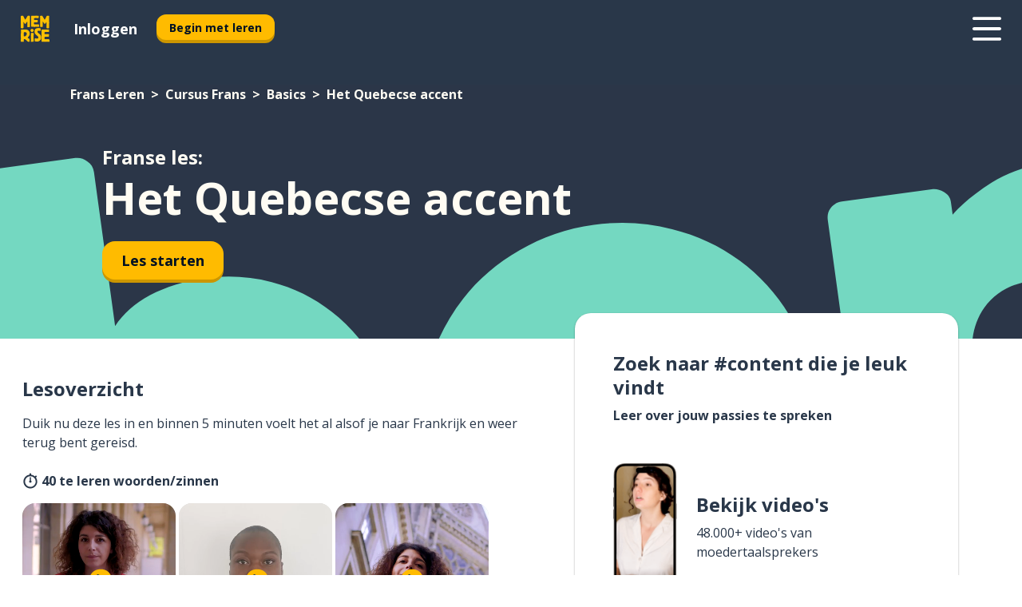

--- FILE ---
content_type: text/html; charset=utf-8
request_url: https://www.memrise.com/nl/frans-leren/cursus-frans/1/basics/106671/het-quebecse-accent
body_size: 100949
content:
<!DOCTYPE html><html lang="nl" data-testid="mainHtml" dir="ltr"><head><meta charSet="utf-8" data-next-head=""/><meta name="viewport" content="width=device-width" data-next-head=""/><link rel="canonical" href="https://www.memrise.com/nl/frans-leren/cursus-frans/1/basics/106671/het-quebecse-accent" data-next-head=""/><title data-next-head="">Het Quebecse accent in het Frans - Memrise-les</title><meta name="description" content="Leer handige en authentieke woorden en zinnen in het Frans voor Het Quebecse accent. Met Memrise kijk je naar en leer je van échte moedertaalsprekers." data-next-head=""/><link rel="shortcut icon" href="/favicons/favicon-new-logo.ico"/><link rel="icon" type="image/png" href="/favicons/favicon-new-logo-32x32.png"/><link rel="apple-touch-icon" sizes="180x180" href="/favicons/apple-touch-new-logo-icon.png"/><link rel="icon" type="image/png" sizes="512x512" href="/favicons/android-chrome-512x512.png"/><link rel="icon" type="image/png" sizes="192x192" href="/favicons/android-chrome-192x192.png"/><link rel="icon" type="image/png" sizes="32x32" href="/favicons/favicon-new-logo-32x32.png"/><link rel="icon" type="image/png" sizes="16x16" href="/favicons/favicon-new-logo-16x16.png"/><link data-next-font="" rel="preconnect" href="/" crossorigin="anonymous"/><link rel="preload" href="/_next/static/css/bb316c81c50a5d4c.css" as="style"/><script>
                (function(w,d,s,l,i){w[l]=w[l]||[];w[l].push({'gtm.start':
                new Date().getTime(),event:'gtm.js'});var f=d.getElementsByTagName(s)[0],
                j=d.createElement(s),dl=l!='dataLayer'?'&l='+l:'';j.async=true;j.src=
                'https://www.googletagmanager.com/gtm.js?id='+i+dl;f.parentNode.insertBefore(j,f);
                })(window,document,'script','dataLayer','GTM-MN6K9Q4');
              </script><style>@import url(https://fonts.googleapis.com/css?family=Open+Sans:400,600,700&display=swap);
                       @import url(https://fonts.googleapis.com/css?family=Noto+Sans+JP:400,900&display=swap);
                       @import url(https://fonts.googleapis.com/css2?family=Satisfy&display=swap);</style><link rel="stylesheet" href="/_next/static/css/bb316c81c50a5d4c.css" data-n-g=""/><noscript data-n-css=""></noscript><script defer="" noModule="" src="/_next/static/chunks/polyfills-42372ed130431b0a.js"></script><script src="/_next/static/chunks/webpack-4210848a233611c9.js" defer=""></script><script src="/_next/static/chunks/framework-1ae7e0fe5de7da5e.js" defer=""></script><script src="/_next/static/chunks/main-294cb952980f8e59.js" defer=""></script><script src="/_next/static/chunks/pages/_app-6bdbd06c0ec5c8cf.js" defer=""></script><script src="/_next/static/chunks/1780-55b19a1678f92139.js" defer=""></script><script src="/_next/static/chunks/4587-2d1760c0a445f3a3.js" defer=""></script><script src="/_next/static/chunks/2548-d766955372f53b90.js" defer=""></script><script src="/_next/static/chunks/7811-6ce68f9d33c47f5a.js" defer=""></script><script src="/_next/static/chunks/7098-0f6e0dc6b23acfe5.js" defer=""></script><script src="/_next/static/chunks/5886-91262f456e5d71ad.js" defer=""></script><script src="/_next/static/chunks/286-09d5c5389b9ff13f.js" defer=""></script><script src="/_next/static/chunks/671-2f46e20b5f331a64.js" defer=""></script><script src="/_next/static/chunks/9877-15d354d6e5ea531b.js" defer=""></script><script src="/_next/static/chunks/pages/localized/%5BsourceLanguageLocale%5D/%5BlearnSlug%5D/%5BcourseSlug%5D/%5BtopicId%5D/%5BtopicTitle%5D/%5BscenarioId%5D/%5BscenarioTitle%5D-497b447147ec392f.js" defer=""></script><script src="/_next/static/krEUSDJ5tm_VVEuzZpOyN/_buildManifest.js" defer=""></script><script src="/_next/static/krEUSDJ5tm_VVEuzZpOyN/_ssgManifest.js" defer=""></script><style data-styled="" data-styled-version="6.3.8">*{box-sizing:border-box;max-width:70ex;}/*!sc*/
body,button,canvas,div,footer,header,html,input,img,label,main,nav,picture,svg,source,table,video{max-width:none;}/*!sc*/
input{font:inherit;}/*!sc*/
button{font-family:inherit;color:#001122;}/*!sc*/
body{font-family:"Open Sans",Sans-Serif,sans-serif;margin:0;}/*!sc*/
body *:focus{outline:none;}/*!sc*/
body *:focus-visible{box-shadow:0 0 0 3px #009FBB;outline:none;}/*!sc*/
body.ReactModal__Body--open{overflow:hidden;}/*!sc*/
@font-face{font-family:'Boing';src:url('/_next/static/fonts/82b0ddc927b20c7fe29c681becdfc688.woff2') format('woff2'),url('/_next/static/fonts/73499f2fb5eb9691e8f8a1d92ec83f9b.woff') format('woff');font-display:swap;}/*!sc*/
@font-face{font-family:'SF Compact Display';src:url(/_next/static/fonts/142461908bfa6ee83c81c4ecef6d9fe0.ttf) format('truetype');font-weight:500;font-style:normal;font-display:swap;}/*!sc*/
data-styled.g1[id="sc-global-iEDSUG1"]{content:"sc-global-iEDSUG1,"}/*!sc*/
.eibXAM{-webkit-font-smoothing:antialiased;-moz-osx-font-smoothing:grayscale;}/*!sc*/
.eibXAM svg{height:1em;line-height:inherit;vertical-align:middle;width:1em;}/*!sc*/
.Yibfq{-webkit-font-smoothing:antialiased;-moz-osx-font-smoothing:grayscale;}/*!sc*/
.Yibfq svg{height:1em;line-height:inherit;vertical-align:middle;width:1em;}/*!sc*/
.Yibfq svg,.Yibfq svg *{fill:currentcolor;}/*!sc*/
data-styled.g2[id="sc-b7oact-0"]{content:"eibXAM,Yibfq,"}/*!sc*/
.iTPbvG{position:fixed;z-index:900;top:0;}/*!sc*/
.iTPbvG .reactModalOverlay{background:rgba(41,55,73,0.8);position:absolute;width:100vw;height:100vh;display:flex;align-items:center;justify-content:center;padding-bottom:5vh;padding:0;}/*!sc*/
.iTPbvG .reactModalContent:focus{box-shadow:none;}/*!sc*/
.iTPbvG .reactModalContent{margin:0 0.5rem;position:relative;background:#FFFFFF;max-width:35rem;width:100%;height:fit-content;max-height:90vh;border-radius:1rem;overflow:auto;scrollbar-width:thin;width:100vw;height:100vh;max-width:100vw;max-height:100vh;margin:0;border-radius:0;}/*!sc*/
.iTPbvG .reactModalContent::-webkit-scrollbar{width:0.25rem;height:0.25rem;}/*!sc*/
.iTPbvG .reactModalContent::-webkit-scrollbar-track-piece{margin:0.75rem;}/*!sc*/
.iTPbvG .reactModalContent::-webkit-scrollbar-thumb{border-radius:9999rem;background:#BCC2CF;}/*!sc*/
data-styled.g6[id="sc-zupeq8-3"]{content:"iTPbvG,"}/*!sc*/
.gXstYC{background:none;border:none;color:inherit;cursor:pointer;font:inherit;margin:0;max-width:none;outline:none;padding:0;text-decoration:none;height:fit-content;display:inline-block;flex-shrink:0;color:#001122;text-align:center;padding-left:1rem;padding-right:1rem;border-radius:0.75rem;font-family:'Open Sans',sans-serif;font-style:normal;font-weight:700;font-size:0.875rem;line-height:1.5;padding-top:4.5px;padding-bottom:4.5px;background:#FFFFFF;border:1px solid #A8AEBA;width:fit-content;}/*!sc*/
.gXstYC:focus-visible,.gXstYC:hover{color:#A8AEBA;}/*!sc*/
.gXstYC:active{color:#46566B;border-color:#46566B;}/*!sc*/
.gXstYC:disabled{background:#E7EAEF;border-color:#E7EAEF;box-shadow:none;color:#8E94A0;cursor:default;}/*!sc*/
.gXstYC:disabled:hover{background:#E7EAEF;box-shadow:none;}/*!sc*/
.eTPdDN{background:none;border:none;color:inherit;cursor:pointer;font:inherit;margin:0;max-width:none;outline:none;padding:0;text-decoration:none;height:fit-content;display:inline-block;flex-shrink:0;color:#001122;text-align:center;padding-left:1rem;padding-right:1rem;border-radius:0.75rem;font-family:'Open Sans',sans-serif;font-style:normal;font-weight:700;font-size:0.875rem;line-height:1.5;padding-top:5.5px;padding-bottom:5.5px;background:#FFBB00;box-shadow:0 0.25rem 0 0 #CC9600;width:fit-content;}/*!sc*/
.eTPdDN:focus-visible,.eTPdDN:hover{background:#FFD666;}/*!sc*/
.eTPdDN:active{background:#CC9600;box-shadow:none;}/*!sc*/
@media (max-width:calc(35rem - 1px)){.eTPdDN{width:100%;min-width:unset;}}/*!sc*/
.eTPdDN:disabled{background:#E7EAEF;border-color:#E7EAEF;box-shadow:none;color:#8E94A0;cursor:default;}/*!sc*/
.eTPdDN:disabled:hover{background:#E7EAEF;box-shadow:none;}/*!sc*/
.cPeIpu{background:none;border:none;color:inherit;cursor:pointer;font:inherit;margin:0;max-width:none;outline:none;padding:0;text-decoration:none;height:fit-content;display:inline-block;flex-shrink:0;color:#001122;text-align:center;padding-left:1.5rem;padding-right:1.5rem;border-radius:1rem;font-family:'Open Sans',sans-serif;font-style:normal;font-weight:700;font-size:1.125rem;line-height:1.5;padding-top:10.5px;padding-bottom:10.5px;background:#FFBB00;box-shadow:0 0.25rem 0 0 #CC9600;width:fit-content;}/*!sc*/
.cPeIpu:focus-visible,.cPeIpu:hover{background:#FFD666;}/*!sc*/
.cPeIpu:active{background:#CC9600;box-shadow:none;}/*!sc*/
@media (max-width:calc(35rem - 1px)){.cPeIpu{width:100%;min-width:unset;}}/*!sc*/
.cPeIpu:disabled{background:#E7EAEF;border-color:#E7EAEF;box-shadow:none;color:#8E94A0;cursor:default;}/*!sc*/
.cPeIpu:disabled:hover{background:#E7EAEF;box-shadow:none;}/*!sc*/
.bmeLeZ{background:none;border:none;color:inherit;cursor:pointer;font:inherit;margin:0;max-width:none;outline:none;padding:0;text-decoration:none;height:fit-content;display:inline-block;flex-shrink:0;color:#001122;text-align:center;padding-left:1.5rem;padding-right:1.5rem;border-radius:1rem;font-family:'Open Sans',sans-serif;font-style:normal;font-weight:700;font-size:1.125rem;line-height:1.5;padding-top:10.5px;padding-bottom:10.5px;background:#FFBB00;box-shadow:0 0.25rem 0 0 #CC9600;width:fit-content;}/*!sc*/
.bmeLeZ:focus-visible,.bmeLeZ:hover{background:#FFD666;}/*!sc*/
.bmeLeZ:active{background:#CC9600;box-shadow:none;}/*!sc*/
.bmeLeZ:disabled{background:#E7EAEF;border-color:#E7EAEF;box-shadow:none;color:#8E94A0;cursor:default;}/*!sc*/
.bmeLeZ:disabled:hover{background:#E7EAEF;box-shadow:none;}/*!sc*/
data-styled.g11[id="sc-bpbwls-0"]{content:"gXstYC,eTPdDN,cPeIpu,bmeLeZ,"}/*!sc*/
.dxUnii{display:block;width:4rem;aspect-ratio:100/91;}/*!sc*/
.dxUnii svg{width:100%;height:100%;}/*!sc*/
data-styled.g18[id="sc-1n7mr0z-0"]{content:"dxUnii,"}/*!sc*/
.kdtBmU{display:flex;margin:calc(100% / 8);background-color:#939094;border-radius:100%;}/*!sc*/
data-styled.g22[id="sc-195syxk-0"]{content:"kdtBmU,"}/*!sc*/
.jbBFti{height:100%;width:100%;}/*!sc*/
data-styled.g23[id="sc-195syxk-1"]{content:"jbBFti,"}/*!sc*/
.eeohFm{position:sticky;top:0;z-index:600;}/*!sc*/
data-styled.g31[id="sc-9u2oxj-0"]{content:"eeohFm,"}/*!sc*/
.yVhvY{display:none;height:2.5rem;background-color:#FFC933;color:#FFFFFF;}/*!sc*/
@media (min-width:90rem){.yVhvY{display:flex;align-items:center;justify-content:flex-end;gap:3rem;padding:0 1.25rem;}}/*!sc*/
data-styled.g32[id="sc-9u2oxj-1"]{content:"yVhvY,"}/*!sc*/
.iEeRSt{display:flex;gap:1rem;justify-content:space-between;align-items:center;height:4.5rem;padding:0 1.25rem;background-color:#293749;color:#FFFFFF;}/*!sc*/
@media (min-width:45rem){.iEeRSt{gap:2rem;}}/*!sc*/
@media (min-width:90rem){.iEeRSt{height:5rem;}}/*!sc*/
data-styled.g33[id="sc-9u2oxj-2"]{content:"iEeRSt,"}/*!sc*/
.lilcpx{flex-grow:1;display:flex;align-items:center;gap:2rem;}/*!sc*/
@media (min-width:90rem){.lilcpx{flex-grow:0;justify-content:flex-end;}}/*!sc*/
data-styled.g34[id="sc-9u2oxj-3"]{content:"lilcpx,"}/*!sc*/
.bCKubf{display:none;gap:2rem;margin:0;padding:0;font-family:'Open Sans',sans-serif;font-style:normal;font-weight:700;font-size:1.25rem;line-height:1.5;}/*!sc*/
@media (min-width:90rem){.bCKubf{display:flex;}}/*!sc*/
data-styled.g35[id="sc-9u2oxj-4"]{content:"bCKubf,"}/*!sc*/
.dLokoq{list-style-type:none;}/*!sc*/
data-styled.g36[id="sc-9u2oxj-5"]{content:"dLokoq,"}/*!sc*/
.jbgKid{display:inline-block;color:inherit;text-decoration:none;transition:transform 0.5s ease;}/*!sc*/
.jbgKid:hover{transform:translateY(-0.125rem);}/*!sc*/
data-styled.g37[id="sc-9u2oxj-6"]{content:"jbgKid,"}/*!sc*/
.fdIjak{transform:translateY(-0.125rem);}/*!sc*/
@media (min-width:90rem){.fdIjak{display:none;}}/*!sc*/
data-styled.g38[id="sc-9u2oxj-7"]{content:"fdIjak,"}/*!sc*/
.bVdISj{display:none;transform:translateY(-0.125rem);}/*!sc*/
@media (min-width:90rem){.bVdISj{display:flex;}}/*!sc*/
data-styled.g39[id="sc-9u2oxj-8"]{content:"bVdISj,"}/*!sc*/
.dOOdsr{height:3rem;margin-left:auto;}/*!sc*/
@media (min-width:90rem){.dOOdsr{display:none;}}/*!sc*/
data-styled.g40[id="sc-9u2oxj-9"]{content:"dOOdsr,"}/*!sc*/
.llMpaE{color:#FFFFFF;background:none;padding:0;border:none;cursor:pointer;height:3rem;width:3rem;}/*!sc*/
data-styled.g41[id="sc-9u2oxj-10"]{content:"llMpaE,"}/*!sc*/
.jzIVbf svg{height:100%;width:100%;padding:0 calc(100% / 8);}/*!sc*/
data-styled.g42[id="sc-9u2oxj-11"]{content:"jzIVbf,"}/*!sc*/
.jNLUlX{display:none;padding:0.5rem 1.5rem;color:#FFFFFF;font-family:'Open Sans',sans-serif;font-style:normal;font-weight:700;font-size:1.125rem;line-height:1.5;}/*!sc*/
@media (min-width:45rem){.jNLUlX{display:block;}}/*!sc*/
@media (min-width:90rem){.jNLUlX{display:none;}}/*!sc*/
data-styled.g43[id="sc-9u2oxj-12"]{content:"jNLUlX,"}/*!sc*/
.oiaAH{right:4rem;top:0.75rem;}/*!sc*/
@media (min-width:90rem){.oiaAH{right:unset;left:8rem;top:3.5rem;}}/*!sc*/
data-styled.g44[id="sc-9u2oxj-13"]{content:"oiaAH,"}/*!sc*/
.bZrOgw .reactModalOverlay{justify-content:flex-end;}/*!sc*/
.bZrOgw .reactModalContent{max-width:35rem;background-color:#FFC933;}/*!sc*/
data-styled.g45[id="sc-19kcgpx-0"]{content:"bZrOgw,"}/*!sc*/
.dMbcZR{border:none;border-radius:1rem;background:#FFFFFF;box-shadow:0 0 0.25rem 0.125rem #D9DEE8;position:absolute;z-index:900;overflow:hidden;left:50%;transform:translateX(-50%);}/*!sc*/
@media (max-width:64rem){.dMbcZR{max-width:238px;}}/*!sc*/
data-styled.g56[id="sc-hboymh-0"]{content:"dMbcZR,"}/*!sc*/
.dvzpbp{overflow:hidden;max-height:75vh;overflow-y:auto;scrollbar-width:thin;}/*!sc*/
.dvzpbp::-webkit-scrollbar{width:0.25rem;height:0.25rem;}/*!sc*/
.dvzpbp::-webkit-scrollbar-track-piece{margin:0.75rem;}/*!sc*/
.dvzpbp::-webkit-scrollbar-thumb{border-radius:9999rem;background:#BCC2CF;}/*!sc*/
data-styled.g57[id="sc-hboymh-1"]{content:"dvzpbp,"}/*!sc*/
.eFGcHk{position:relative;}/*!sc*/
data-styled.g59[id="sc-hboymh-3"]{content:"eFGcHk,"}/*!sc*/
.ixqNxX .sc-hboymh-0{box-shadow:0 3px 3px hsla(0,0%,0%,0.14);background-color:#FFC933;border-radius:1.25rem;padding:2rem 1.5rem;margin-top:calc((5rem - 1.875rem) / 2);}/*!sc*/
data-styled.g60[id="sc-1oa7fe-0"]{content:"ixqNxX,"}/*!sc*/
.inYVMA{background:none;color:inherit;padding:0;border:none;cursor:pointer;transition:transform 0.5s ease;font-family:'Open Sans',sans-serif;font-style:normal;font-weight:700;font-size:1.25rem;line-height:1.5;}/*!sc*/
.inYVMA:hover{transform:translateY(-0.125rem);}/*!sc*/
data-styled.g62[id="sc-1oa7fe-2"]{content:"inYVMA,"}/*!sc*/
.dRKryC{display:flex;gap:1.5rem;}/*!sc*/
data-styled.g64[id="sc-1oa7fe-4"]{content:"dRKryC,"}/*!sc*/
.iVXicS{list-style-type:none;padding:0;}/*!sc*/
.iVXicS:first-of-type:last-of-type li:first-of-type:last-of-type{border-bottom:none;padding:0;min-height:3rem;width:unset;white-space:nowrap;}/*!sc*/
data-styled.g65[id="sc-1oa7fe-5"]{content:"iVXicS,"}/*!sc*/
.hWyDOX{list-style-type:none;min-height:4rem;padding:0.5rem 0;width:14.75rem;max-width:14.75rem;border-bottom:1px solid #46566B;}/*!sc*/
data-styled.g66[id="sc-1oa7fe-6"]{content:"hWyDOX,"}/*!sc*/
.gonibS{display:flex;align-items:center;gap:0.25rem;min-height:3rem;}/*!sc*/
data-styled.g67[id="sc-1oa7fe-7"]{content:"gonibS,"}/*!sc*/
.zQSXL{flex-shrink:0;display:flex;height:2.5rem;width:2.5rem;font-size:2.5rem;}/*!sc*/
data-styled.g68[id="sc-1oa7fe-8"]{content:"zQSXL,"}/*!sc*/
.hLjwcr{display:inline-block;color:#000000;font-family:'Open Sans',sans-serif;font-style:normal;font-weight:500;font-size:1rem;line-height:1.5;text-decoration:none;transition:transform 0.5s ease;}/*!sc*/
.hLjwcr:hover{transform:translateY(-0.125rem);}/*!sc*/
data-styled.g69[id="sc-1oa7fe-9"]{content:"hLjwcr,"}/*!sc*/
.hYoVCJ{display:none;}/*!sc*/
data-styled.g70[id="sc-1oa7fe-10"]{content:"hYoVCJ,"}/*!sc*/
.hYqfhi{width:3rem;height:3rem;}/*!sc*/
.hYqfhi svg{padding:0 calc(100% / 8);}/*!sc*/
@media (min-width:90rem){.hYqfhi{width:5rem;height:5rem;}}/*!sc*/
data-styled.g75[id="sc-zbwtg0-0"]{content:"hYqfhi,"}/*!sc*/
.esYjaZ{outline:none;text-decoration:none;transition:all 0.5s ease;}/*!sc*/
.esYjaZ:hover{color:#FFBB00;}/*!sc*/
data-styled.g76[id="sc-1dmnw0n-0"]{content:"esYjaZ,"}/*!sc*/
.bJePxX{margin:unset;padding:unset;list-style:none;max-width:unset;}/*!sc*/
data-styled.g77[id="sc-1dmnw0n-1"]{content:"bJePxX,"}/*!sc*/
.ejAquI{max-width:unset;}/*!sc*/
data-styled.g78[id="sc-1dmnw0n-2"]{content:"ejAquI,"}/*!sc*/
.bkiahp{padding:4rem 1.5rem;background-color:#293749;color:#FFFFFF;}/*!sc*/
data-styled.g79[id="sc-1dmnw0n-3"]{content:"bkiahp,"}/*!sc*/
.dZhEqk{margin-top:2rem;display:grid;grid-template-columns:repeat(1fr);}/*!sc*/
@media (min-width:768px){.dZhEqk{max-width:870px;margin-top:4rem;margin-left:auto;margin-right:auto;grid-column-gap:0.75rem;grid-template-columns:repeat(4,1fr);}}/*!sc*/
data-styled.g80[id="sc-1dmnw0n-4"]{content:"dZhEqk,"}/*!sc*/
.ktwuIg{min-height:1.75rem;display:flex;align-items:center;color:inherit;font-family:'Open Sans',sans-serif;font-style:normal;font-weight:500;font-size:1rem;line-height:1.5;}/*!sc*/
data-styled.g81[id="sc-1dmnw0n-5"]{content:"ktwuIg,"}/*!sc*/
@media (max-width:calc(768px - 1px)){.kLAreK{padding-top:0.5rem;padding-bottom:0.5rem;border-bottom:1px solid #CCD2DE;}}/*!sc*/
data-styled.g83[id="sc-1dmnw0n-7"]{content:"kLAreK,"}/*!sc*/
.dlHLef{margin-left:auto;margin-right:auto;}/*!sc*/
data-styled.g85[id="sc-1dmnw0n-9"]{content:"dlHLef,"}/*!sc*/
.euyaYm{width:fit-content;margin-top:2rem;margin-left:auto;margin-right:auto;}/*!sc*/
data-styled.g86[id="sc-1dmnw0n-10"]{content:"euyaYm,"}/*!sc*/
.evJgNk{margin-top:3rem;display:flex;flex-direction:row;align-items:center;justify-content:center;gap:1.25rem;}/*!sc*/
data-styled.g87[id="sc-1dmnw0n-11"]{content:"evJgNk,"}/*!sc*/
.beccEH{font-family:'Open Sans',sans-serif;font-style:normal;font-weight:700;font-size:0.875rem;line-height:1.5;color:#939094;}/*!sc*/
data-styled.g88[id="sc-1dmnw0n-12"]{content:"beccEH,"}/*!sc*/
.jgscxc{margin-top:2.5rem;display:flex;flex-direction:row;align-items:center;justify-content:center;gap:1.25rem;}/*!sc*/
data-styled.g89[id="sc-1dmnw0n-13"]{content:"jgscxc,"}/*!sc*/
.emCsNb{width:2rem;height:2rem;display:flex;align-items:center;justify-content:center;border:1px solid #FFFFFF;border-radius:9999rem;color:inherit;font-family:'Open Sans',sans-serif;font-style:normal;font-weight:700;font-size:0.875rem;line-height:1.5;}/*!sc*/
.emCsNb:hover{border-color:#FFBB00;}/*!sc*/
.emCsNb svg{width:0.5rem;}/*!sc*/
.ioFoeN{width:2rem;height:2rem;display:flex;align-items:center;justify-content:center;border:1px solid #FFFFFF;border-radius:9999rem;color:inherit;font-family:'Open Sans',sans-serif;font-style:normal;font-weight:700;font-size:0.875rem;line-height:1.5;}/*!sc*/
.ioFoeN:hover{border-color:#FFBB00;}/*!sc*/
.ioFoeN svg{width:1rem;}/*!sc*/
data-styled.g90[id="sc-1h6n5nk-0"]{content:"emCsNb,ioFoeN,"}/*!sc*/
.fNExfa{flex:1;}/*!sc*/
data-styled.g91[id="sc-tbb2mp-0"]{content:"fNExfa,"}/*!sc*/
.lkokji{min-height:100vh;display:flex;flex-direction:column;background-color:#FFFFFF;}/*!sc*/
data-styled.g92[id="sc-tbb2mp-1"]{content:"lkokji,"}/*!sc*/
.fMFejP{display:inline-flex;flex-direction:column;align-items:center;}/*!sc*/
data-styled.g93[id="sc-u2pznz-0"]{content:"fMFejP,"}/*!sc*/
.gvWdZq{margin-bottom:0.5rem;}/*!sc*/
data-styled.g94[id="sc-u2pznz-1"]{content:"gvWdZq,"}/*!sc*/
.KIGWD{display:inline-block;color:unset;text-decoration:none;font-family:'Open Sans',sans-serif;font-style:normal;font-weight:700;font-size:0.875rem;line-height:1.5;}/*!sc*/
.KIGWD:hover{text-decoration:underline;}/*!sc*/
data-styled.g96[id="sc-u2pznz-3"]{content:"KIGWD,"}/*!sc*/
.iSPzAF{display:flex;flex-wrap:wrap;justify-content:center;gap:1rem;}/*!sc*/
@media (min-width:40rem){.iSPzAF{display:grid;grid-auto-columns:minmax(0,1fr);grid-auto-flow:column;}.iSPzAF >*:first-child{margin-left:auto;}.iSPzAF >*:last-child{margin-right:auto;}}/*!sc*/
data-styled.g97[id="sc-u2pznz-4"]{content:"iSPzAF,"}/*!sc*/
.bmMtsI{height:100%;aspect-ratio:3/1;background-image:url();background-position-x:left;background-position-y:top;background-repeat:no-repeat;background-size:contain;text-indent:100%;white-space:nowrap;overflow:hidden;}/*!sc*/
data-styled.g98[id="sc-1dvjq6u-0"]{content:"bmMtsI,"}/*!sc*/
.gApplx{width:fit-content;height:3.5rem;display:block;overflow:hidden;}/*!sc*/
data-styled.g99[id="sc-1dvjq6u-1"]{content:"gApplx,"}/*!sc*/
.cQyHZR{height:100%;aspect-ratio:27/8;background-image:url();background-position-x:left;background-position-y:top;background-repeat:no-repeat;background-size:contain;text-indent:100%;white-space:nowrap;overflow:hidden;}/*!sc*/
data-styled.g100[id="sc-huerz9-0"]{content:"cQyHZR,"}/*!sc*/
.chCyCb{width:fit-content;height:3.5rem;display:block;overflow:hidden;}/*!sc*/
data-styled.g101[id="sc-huerz9-1"]{content:"chCyCb,"}/*!sc*/
.hIwiWL{margin-left:auto;margin-right:auto;padding:1.25rem 1.5rem;}/*!sc*/
@media (max-width: 30rem){.hIwiWL{padding:2.5rem 1.5rem;}}/*!sc*/
data-styled.g102[id="sc-16z8h1d-0"]{content:"hIwiWL,"}/*!sc*/
.dvRnuU{width:100%;display:flex;align-items:center;flex-direction:column;margin-bottom:8rem;}/*!sc*/
@media (min-width:40rem){.dvRnuU{margin-bottom:5rem;}}/*!sc*/
@media (min-width:60rem){.dvRnuU{flex-direction:row;align-items:normal;}}/*!sc*/
data-styled.g103[id="sc-1ba18md-0"]{content:"dvRnuU,"}/*!sc*/
.bxPqCw{margin-bottom:4rem;}/*!sc*/
@media (min-width:40rem){.bxPqCw{margin-bottom:8rem;}}/*!sc*/
.bxPqCw h2{max-width:100%;padding:0 1.5rem;text-align:center;}/*!sc*/
data-styled.g110[id="sc-1ba18md-7"]{content:"bxPqCw,"}/*!sc*/
.gEYJtM{margin-bottom:2.5rem;}/*!sc*/
@media (min-width:50rem){.gEYJtM{margin-bottom:5rem;}}/*!sc*/
@media (min-width:60rem){.gEYJtM{margin-bottom:8rem;}}/*!sc*/
data-styled.g111[id="sc-1ba18md-8"]{content:"gEYJtM,"}/*!sc*/
.doZQcH{margin:0 0.75rem 1.25rem;border-radius:0.75rem;text-decoration:none;}/*!sc*/
.doZQcH:hover{background:#F6F6F6;}/*!sc*/
@media (min-width:40rem){.doZQcH{margin:0 0.75rem 2rem;}}/*!sc*/
data-styled.g112[id="sc-wd9cs0-0"]{content:"doZQcH,"}/*!sc*/
.gSgVJV{position:relative;width:300px;height:6rem;border:1px solid #8E94A0;box-sizing:border-box;box-shadow:0 0.25rem 0 #CCD2DE;border-radius:0.75rem;color:#293749;background-image:url(/_next/static/images/dcf164ad18c5da121a539a1ae399290f.png);background-repeat:no-repeat;background-position:bottom center;padding:1rem 0.75rem 1rem 1.5rem;font-weight:700;}/*!sc*/
.gSgVJV:active{box-shadow:none;}/*!sc*/
.gSgVJV img{width:1.125rem;height:1.125rem;}/*!sc*/
data-styled.g113[id="sc-wd9cs0-1"]{content:"gSgVJV,"}/*!sc*/
.ejTThr{display:flex;align-items:center;margin-bottom:0.25rem;padding-bottom:1rem;border-bottom:1px solid #293749;}/*!sc*/
data-styled.g114[id="sc-wd9cs0-2"]{content:"ejTThr,"}/*!sc*/
.bhorxi{margin:0 0 0 0.25rem;white-space:nowrap;overflow:hidden;text-overflow:ellipsis;position:relative;font-family:'Open Sans',sans-serif;font-style:normal;font-weight:700;font-size:1rem;line-height:1.5;padding-left:1.5rem;}/*!sc*/
@media (min-width:40rem){.bhorxi{font-family:'Open Sans',sans-serif;font-style:normal;font-weight:700;font-size:1.25rem;line-height:1.5;}}/*!sc*/
.bhorxi:before{display:inline-block;content:'';background:url(https://static.memrise.com/uploads/scenario-icons/Basics-dda20b5c-7bb7-43f2-b98c-7365ad037d14.png) left center no-repeat;background-size:contain;position:absolute;width:18px;height:100%;left:0;}/*!sc*/
@media (min-width:40rem){.bhorxi:before{width:1.25rem;}}/*!sc*/
data-styled.g115[id="sc-wd9cs0-3"]{content:"bhorxi,"}/*!sc*/
.eDAmPQ{display:flex;justify-content:space-between;font-family:'Open Sans',sans-serif;font-style:normal;font-weight:500;font-size:0.75rem;line-height:1.5;}/*!sc*/
@media (min-width:40rem){.eDAmPQ{font-family:'Open Sans',sans-serif;font-style:normal;font-weight:700;font-size:0.875rem;line-height:1.5;}}/*!sc*/
data-styled.g116[id="sc-wd9cs0-4"]{content:"eDAmPQ,"}/*!sc*/
.kJdkFz{margin-bottom:3rem;}/*!sc*/
@media (min-width:40rem){.kJdkFz{margin-bottom:8rem;}}/*!sc*/
data-styled.g117[id="sc-4k62pk-0"]{content:"kJdkFz,"}/*!sc*/
.Wpgyn{width:100%;display:flex;justify-content:center;flex-wrap:wrap;}/*!sc*/
data-styled.g118[id="sc-4k62pk-1"]{content:"Wpgyn,"}/*!sc*/
.gVRBTD{margin-bottom:1.25rem;text-align:center;font-family:'Open Sans',sans-serif;font-style:normal;font-weight:700;font-size:1.5rem;line-height:1.25;}/*!sc*/
@media (min-width:40rem){.gVRBTD{margin-bottom:2rem;font-family:'Open Sans',sans-serif;font-style:normal;font-weight:700;font-size:1.5rem;line-height:1.25;}}/*!sc*/
data-styled.g119[id="sc-4k62pk-2"]{content:"gVRBTD,"}/*!sc*/
.cvNomm{width:100%;color:#293749;word-break:break-word;font-family:'Open Sans',sans-serif;font-style:normal;font-weight:500;font-size:0.75rem;line-height:1.5;}/*!sc*/
@media (min-width:40rem){.cvNomm{width:50%;}}/*!sc*/
data-styled.g121[id="sc-184jskc-0"]{content:"cvNomm,"}/*!sc*/
.hKSIKi{width:16rem;display:flex;flex-direction:column;flex-wrap:wrap;padding:0.625rem 1rem 0.625rem 2rem;border:1px solid #8E94A0;border-radius:2.5rem;margin:0 1.25rem 0.75rem 0;background:#FFFFFF;text-decoration:none;}/*!sc*/
.hKSIKi:hover{background:#5DE7C0;}/*!sc*/
@media (min-width:25rem){.hKSIKi{width:20rem;}}/*!sc*/
@media (min-width:40rem){.hKSIKi{flex-direction:row;width:100%;margin:0 0 0.625rem;padding:0.625rem 1rem;}}/*!sc*/
.hKSIKi:last-child{margin-bottom:0;}/*!sc*/
data-styled.g122[id="sc-184jskc-1"]{content:"hKSIKi,"}/*!sc*/
.iCpamH{width:100%;max-height:25rem;display:flex;flex-direction:column;flex-wrap:wrap;overflow-x:scroll;padding-left:1.75rem;}/*!sc*/
@media (min-width:40rem){.iCpamH{display:block;width:100%;height:auto;margin-left:0;padding-right:1.75rem;overflow-y:auto;overflow-x:visible;scrollbar-width:none;}.iCpamH::-webkit-scrollbar{display:none;}}/*!sc*/
@media (min-width:50rem){.iCpamH{padding:0;}}/*!sc*/
data-styled.g123[id="sc-184jskc-2"]{content:"iCpamH,"}/*!sc*/
.gKDLwN{width:100%;padding-right:1.25rem;color:#293749;word-break:break-word;font-family:'Open Sans',sans-serif;font-style:normal;font-weight:700;font-size:1rem;line-height:1.5;}/*!sc*/
@media (min-width:40rem){.gKDLwN{width:50%;}}/*!sc*/
data-styled.g124[id="sc-184jskc-3"]{content:"gKDLwN,"}/*!sc*/
.jkNOEw{box-sizing:content-box;margin-left:auto;margin-right:auto;max-width:80rem;padding:0 0;display:flex;flex-direction:column;align-items:center;}/*!sc*/
data-styled.g125[id="sc-11woejv-0"]{content:"jkNOEw,"}/*!sc*/
.bZbmFT{height:100%;width:100%;}/*!sc*/
data-styled.g231[id="sc-1uvkzx3-0"]{content:"bZbmFT,"}/*!sc*/
.chYlnM{display:inline-block;height:fit-content;position:relative;}/*!sc*/
data-styled.g232[id="sc-1uvkzx3-1"]{content:"chYlnM,"}/*!sc*/
.fuBxou svg{height:100%;width:100%;}/*!sc*/
.fuBxou svg *{fill:#FFBB00;}/*!sc*/
data-styled.g233[id="sc-1uvkzx3-2"]{content:"fuBxou,"}/*!sc*/
.gocWaw{height:100%;position:relative;width:100%;}/*!sc*/
data-styled.g234[id="sc-1uvkzx3-3"]{content:"gocWaw,"}/*!sc*/
.cODqxv{left:42%;position:absolute;width:20%;}/*!sc*/
data-styled.g235[id="sc-1uvkzx3-4"]{content:"cODqxv,"}/*!sc*/
.cBGSmk{align-items:center;background:none;border:none;border-radius:50%;cursor:pointer;display:flex;height:100%;justify-content:center;left:0;padding:20%;position:absolute;top:0;transform-origin:center;width:100%;}/*!sc*/
.cBGSmk.cBGSmk:focus{box-shadow:none;}/*!sc*/
.cBGSmk.cBGSmk:focus .sc-1uvkzx3-0{stroke:#009FBB;stroke-width:3px;}/*!sc*/
.cBGSmk .sc-1uvkzx3-2,.cBGSmk .sc-1uvkzx3-0{transition:transform 0.4s cubic-bezier(0.39,-0.64,0.29,2.64);}/*!sc*/
.cBGSmk:hover .sc-1uvkzx3-2,.cBGSmk:hover .sc-1uvkzx3-0{transform:scale(1.07);}/*!sc*/
data-styled.g236[id="sc-1uvkzx3-5"]{content:"cBGSmk,"}/*!sc*/
.dyJYgu{border-radius:1rem;width:100%;}/*!sc*/
data-styled.g237[id="sc-1uvkzx3-6"]{content:"dyJYgu,"}/*!sc*/
.bVjzew{width:100%;margin:1.5rem 0 2.5rem;}/*!sc*/
@media (min-width:40rem){.bVjzew{margin:3rem 0 2.5rem;}}/*!sc*/
@media (min-width:50rem){.bVjzew{width:50%;margin:5rem 1.75rem 8rem;padding:0;}}/*!sc*/
data-styled.g239[id="sc-1y786b4-0"]{content:"bVjzew,"}/*!sc*/
.eAesWf{margin:0 1.75rem 1rem;color:#293749;font-family:'Open Sans',sans-serif;font-style:normal;font-weight:700;font-size:1.25rem;line-height:1.5;}/*!sc*/
@media (min-width:40rem){.eAesWf{font-family:'Open Sans',sans-serif;font-style:normal;font-weight:700;font-size:1.5rem;line-height:1.25;}}/*!sc*/
@media (min-width:50rem){.eAesWf{margin:0 0 1rem;}}/*!sc*/
data-styled.g240[id="sc-1y786b4-1"]{content:"eAesWf,"}/*!sc*/
.govLMO{display:flex;margin-right:0.25rem;width:1.25rem;font-size:1.25rem;color:#293749;}/*!sc*/
data-styled.g241[id="sc-1y786b4-2"]{content:"govLMO,"}/*!sc*/
.fgOfLR{display:flex;align-items:center;margin:0 1.75rem 0.75rem;color:#293749;font-family:'Open Sans',sans-serif;font-style:normal;font-weight:700;font-size:0.875rem;line-height:1.5;}/*!sc*/
@media (min-width:40rem){.fgOfLR{font-family:'Open Sans',sans-serif;font-style:normal;font-weight:700;font-size:1rem;line-height:1.5;}}/*!sc*/
@media (min-width:50rem){.fgOfLR{margin:0 0 1rem;}}/*!sc*/
data-styled.g242[id="sc-1y786b4-3"]{content:"fgOfLR,"}/*!sc*/
.duEYlA{color:#293749;margin:0 1.75rem 1rem;font-family:'Open Sans',sans-serif;font-style:normal;font-weight:500;font-size:1rem;line-height:1.5;}/*!sc*/
@media (min-width:40rem){.duEYlA{margin-bottom:1rem;}}/*!sc*/
@media (min-width:50rem){.duEYlA{margin:0 0 1rem;}}/*!sc*/
data-styled.g243[id="sc-1y786b4-4"]{content:"duEYlA,"}/*!sc*/
.gevGmI{margin:0 1.75rem 2.5rem;font-family:'Open Sans',sans-serif;font-style:normal;font-weight:500;font-size:1rem;line-height:1.5;}/*!sc*/
@media (min-width:40rem){.gevGmI{margin-bottom:1.5rem;}}/*!sc*/
@media (min-width:50rem){.gevGmI{margin:0 0 1.5rem;}}/*!sc*/
data-styled.g244[id="sc-1y786b4-5"]{content:"gevGmI,"}/*!sc*/
.irRKnH{display:flex;padding-right:0.625rem;}/*!sc*/
@media (min-width:40rem){.irRKnH{padding-right:0.25rem;}}/*!sc*/
.irRKnH .sc-1uvkzx3-3{width:1.75rem;height:1.75rem;}/*!sc*/
.irRKnH .sc-1uvkzx3-3 path{fill-opacity:1;fill:#FFBB00;}/*!sc*/
.irRKnH .sc-1uvkzx3-4{width:0.75rem;top:50%;left:50%;transform:translateX(-40%) translateY(-50%);display:inline-flex;}/*!sc*/
.irRKnH .sc-1uvkzx3-4 span{display:inline-flex;}/*!sc*/
.irRKnH .sc-1uvkzx3-4 svg path{fill:#293749;}/*!sc*/
.irRKnH .sc-1uvkzx3-5{z-index:100;}/*!sc*/
.irRKnH video{height:12rem;width:12rem;}/*!sc*/
@media (min-width:40rem){.irRKnH video{height:auto;width:100%;max-height:12rem;max-width:12rem;}}/*!sc*/
.irRKnH:last-child{padding-right:0;}/*!sc*/
data-styled.g245[id="sc-1y786b4-6"]{content:"irRKnH,"}/*!sc*/
.fndPQF{display:flex;margin-bottom:1.25rem;width:100%;height:12rem;flex-direction:column;flex-wrap:wrap;overflow-x:scroll;padding-left:1.75rem;}/*!sc*/
@media (min-width:40rem){.fndPQF{display:flex;flex-direction:row;flex-wrap:nowrap;width:100%;height:auto;margin-left:0;padding-right:1.75rem;overflow-x:visible;}}/*!sc*/
@media (min-width:50rem){.fndPQF{padding:0 1rem 0 0;}}/*!sc*/
data-styled.g246[id="sc-1y786b4-7"]{content:"fndPQF,"}/*!sc*/
.ljthit{display:flex;justify-content:center;transition:transform 0.5s linear;margin:5rem auto 0;}/*!sc*/
data-styled.g247[id="sc-1y786b4-8"]{content:"ljthit,"}/*!sc*/
@media (min-width:60rem){.juvTKQ{display:none;}}/*!sc*/
@media (max-width:calc(60rem - 1px)){.dNaYJq{display:none;}}/*!sc*/
data-styled.g271[id="sc-1nsk6lj-0"]{content:"juvTKQ,dNaYJq,"}/*!sc*/
.hikPUN{padding-right:0.5rem;display:inline;}/*!sc*/
.hikPUN::after{content:'>';padding-left:0.5rem;}/*!sc*/
.hikPUN:last-child{padding-right:0;pointer-events:none;}/*!sc*/
.hikPUN:last-child::after{content:none;}/*!sc*/
data-styled.g272[id="sc-7w4w67-0"]{content:"hikPUN,"}/*!sc*/
.SoGIJ{color:inherit;text-decoration:none;}/*!sc*/
data-styled.g273[id="sc-7w4w67-1"]{content:"SoGIJ,"}/*!sc*/
.egifvI{width:100%;max-width:unset;padding:0;padding-left:1.5rem;padding-right:1.5rem;margin:0;margin-top:1rem;margin-bottom:1rem;color:#FFFCF3;font-family:'Open Sans',sans-serif;font-style:normal;font-weight:700;font-size:0.875rem;line-height:1.5;list-style:none;white-space:nowrap;overflow-x:scroll;scrollbar-width:none;}/*!sc*/
.egifvI::-webkit-scrollbar{display:none;}/*!sc*/
@media (min-width:40rem){.egifvI{padding-left:3rem;padding-right:3rem;margin-top:2rem;margin-bottom:2rem;font-family:'Open Sans',sans-serif;font-style:normal;font-weight:700;font-size:1rem;line-height:1.5;white-space:unset;overflow-x:unset;}}/*!sc*/
@media (min-width:1200px){.egifvI{max-width:1152px;margin-left:auto;margin-right:auto;padding-left:1.5rem;padding-right:1.5rem;}}/*!sc*/
data-styled.g274[id="sc-718cxb-0"]{content:"egifvI,"}/*!sc*/
.jTbuL{position:relative;margin:0;margin-right:0.75rem;min-height:10rem;min-width:5rem;}/*!sc*/
@media (min-width:40rem){.jTbuL{margin-right:1.5rem;}}/*!sc*/
data-styled.g275[id="sc-1wvoh04-0"]{content:"jTbuL,"}/*!sc*/
.kESNWq{align-items:center;display:flex;flex:1;flex-direction:row;}/*!sc*/
@media (max-width:calc(80rem - 1px)){.kESNWq:nth-child(even):not(:last-child){flex-direction:row-reverse;justify-content:space-between;}.kESNWq:nth-child(even):not(:last-child) .sc-1wvoh04-0{margin-left:0.75rem;margin-right:0;}@media (min-width:40rem){.kESNWq:nth-child(even):not(:last-child) .sc-1wvoh04-0{margin-left:1.5rem;}}}/*!sc*/
@media (min-width:80rem){.kESNWq:nth-child(even):not(:last-child){flex-direction:row-reverse;justify-content:space-between;}.kESNWq:nth-child(even):not(:last-child) .sc-1wvoh04-0{margin-left:0.75rem;margin-right:0;}@media (min-width:40rem){.kESNWq:nth-child(even):not(:last-child) .sc-1wvoh04-0{margin-left:1.5rem;}}}/*!sc*/
data-styled.g276[id="sc-1wvoh04-1"]{content:"kESNWq,"}/*!sc*/
.GlAmb{font-weight:700;}/*!sc*/
data-styled.g277[id="sc-1wvoh04-2"]{content:"GlAmb,"}/*!sc*/
.kjLGTU{font-family:'Open Sans',sans-serif;font-style:normal;font-weight:700;font-size:1.25rem;line-height:1.5;}/*!sc*/
@media (min-width:40rem){.kjLGTU{margin-bottom:0.5rem;font-family:'Open Sans',sans-serif;font-style:normal;font-weight:700;font-size:1.5rem;line-height:1.25;}}/*!sc*/
data-styled.g278[id="sc-1wvoh04-3"]{content:"kjLGTU,"}/*!sc*/
.hitQHg{font-family:'Open Sans',sans-serif;font-style:normal;font-weight:500;font-size:1rem;line-height:1.5;}/*!sc*/
@media (min-width:40rem){.hitQHg{padding-right:initial;}}/*!sc*/
data-styled.g279[id="sc-1wvoh04-4"]{content:"hitQHg,"}/*!sc*/
.buvHNa{object-fit:contain;}/*!sc*/
data-styled.g280[id="sc-1wvoh04-5"]{content:"buvHNa,"}/*!sc*/
.cMGOoy{flex-direction:column;align-items:center;}/*!sc*/
data-styled.g281[id="sc-9e0a4e-0"]{content:"cMGOoy,"}/*!sc*/
.fQVemK{margin-bottom:1.25rem;color:#293749;font-family:'Open Sans',sans-serif;font-style:normal;font-weight:700;font-size:1.5rem;line-height:1.25;}/*!sc*/
@media (min-width:45rem){.fQVemK{font-family:'Open Sans',sans-serif;font-style:normal;font-weight:700;font-size:1.5rem;line-height:1.25;}}/*!sc*/
data-styled.g282[id="sc-9e0a4e-1"]{content:"fQVemK,"}/*!sc*/
.dGTerz{position:relative;display:flex;flex-wrap:wrap;}/*!sc*/
data-styled.g283[id="sc-9e0a4e-2"]{content:"dGTerz,"}/*!sc*/
.dfQFiM{text-align:center;width:50%;padding-right:2.5rem;min-height:250px;z-index:100;}/*!sc*/
data-styled.g284[id="sc-9e0a4e-3"]{content:"dfQFiM,"}/*!sc*/
.iYOqca{padding-right:0;padding-left:2.5rem;}/*!sc*/
data-styled.g285[id="sc-9e0a4e-4"]{content:"iYOqca,"}/*!sc*/
.jNyVug{text-align:center;margin:0 auto;}/*!sc*/
data-styled.g286[id="sc-9e0a4e-5"]{content:"jNyVug,"}/*!sc*/
.isxMzX{color:#293749;font-family:'Open Sans',sans-serif;font-style:normal;font-weight:700;font-size:1rem;line-height:1.5;}/*!sc*/
@media (min-width:45rem){.isxMzX{font-family:'Open Sans',sans-serif;font-style:normal;font-weight:700;font-size:1.25rem;line-height:1.5;}}/*!sc*/
data-styled.g287[id="sc-9e0a4e-6"]{content:"isxMzX,"}/*!sc*/
.jiLGtS{font-family:'Open Sans',sans-serif;font-style:normal;font-weight:700;font-size:0.75rem;line-height:1.5;}/*!sc*/
@media (min-width:45rem){.jiLGtS{font-family:'Open Sans',sans-serif;font-style:normal;font-weight:700;font-size:0.875rem;line-height:1.5;}}/*!sc*/
data-styled.g288[id="sc-9e0a4e-7"]{content:"jiLGtS,"}/*!sc*/
.cyYSvi{width:100%;max-width:10rem;margin:0 auto;color:#00A778;}/*!sc*/
data-styled.g289[id="sc-9e0a4e-8"]{content:"cyYSvi,"}/*!sc*/
.ZoBY{width:100%;max-width:10rem;margin:0 auto;color:#E46962;}/*!sc*/
data-styled.g290[id="sc-9e0a4e-9"]{content:"ZoBY,"}/*!sc*/
.IcUwT{color:#009FBB;}/*!sc*/
data-styled.g291[id="sc-9e0a4e-10"]{content:"IcUwT,"}/*!sc*/
.guHFsU{object-fit:contain;}/*!sc*/
data-styled.g292[id="sc-9e0a4e-11"]{content:"guHFsU,"}/*!sc*/
.bSHHym{max-width:1100px;}/*!sc*/
data-styled.g293[id="sc-1oarz7b-0"]{content:"bSHHym,"}/*!sc*/
.beVaoc{color:#293749;margin:0 0 1.25rem;padding-left:1.5rem;font-family:'Open Sans',sans-serif;font-style:normal;font-weight:700;font-size:1.5rem;line-height:1.25;}/*!sc*/
@media (min-width:40rem){.beVaoc{margin:0 0 1.25rem;font-family:'Open Sans',sans-serif;font-style:normal;font-weight:700;font-size:1.5rem;line-height:1.25;}}/*!sc*/
@media (min-width:80rem){.beVaoc{padding-left:0;}}/*!sc*/
data-styled.g294[id="sc-1oarz7b-1"]{content:"beVaoc,"}/*!sc*/
.cxIjRh{width:100%;max-height:16rem;display:flex;flex-direction:column;flex-wrap:wrap;overflow-x:scroll;padding-left:1.75rem;}/*!sc*/
@media (min-width:40rem){.cxIjRh{width:auto;max-height:100%;height:auto;padding-left:0;flex-direction:row;justify-content:center;overflow:auto;border-radius:1.25rem;background-image:url(/_next/static/images/f603461bdc090ebdadc02651ddd89394.png);background-repeat:no-repeat;background-position:bottom center;}}/*!sc*/
data-styled.g295[id="sc-1oarz7b-2"]{content:"cxIjRh,"}/*!sc*/
.tKnKf{display:flex;justify-content:center;align-items:center;width:135px;margin:0.75rem 0.5rem;padding:0.5rem 1rem;color:#293749;background:#FFFFFF;border:1px solid #8E94A0;box-shadow:0 0.25rem 0 #CCD2DE;border-radius:5rem;}/*!sc*/
.tKnKf:hover{cursor:pointer;background:#F6F6F6;}/*!sc*/
@media (min-width:40rem){.tKnKf{width:12rem;padding:1.25rem 3rem;}}/*!sc*/
data-styled.g296[id="sc-1oarz7b-3"]{content:"tKnKf,"}/*!sc*/
.doTnoY{text-decoration:underline;white-space:nowrap;overflow:hidden;text-overflow:ellipsis;position:relative;font-family:'Open Sans',sans-serif;font-style:normal;font-weight:700;font-size:0.875rem;line-height:1.5;padding-left:1.5rem;}/*!sc*/
.doTnoY:before{display:inline-block;content:'';background:url(https://static.memrise.com/uploads/scenario-icons/Activities-711bbfc8-eb66-420a-acae-5ca5778209dc.png) left center no-repeat;background-size:contain;position:absolute;width:18px;height:100%;left:0;}/*!sc*/
.bYMzqH{text-decoration:underline;white-space:nowrap;overflow:hidden;text-overflow:ellipsis;position:relative;font-family:'Open Sans',sans-serif;font-style:normal;font-weight:700;font-size:0.875rem;line-height:1.5;padding-left:1.5rem;}/*!sc*/
.bYMzqH:before{display:inline-block;content:'';background:url(https://static.memrise.com/uploads/scenario-icons/Basics-dda20b5c-7bb7-43f2-b98c-7365ad037d14.png) left center no-repeat;background-size:contain;position:absolute;width:18px;height:100%;left:0;}/*!sc*/
.eqZNGg{text-decoration:underline;white-space:nowrap;overflow:hidden;text-overflow:ellipsis;position:relative;font-family:'Open Sans',sans-serif;font-style:normal;font-weight:700;font-size:0.875rem;line-height:1.5;padding-left:1.5rem;}/*!sc*/
.eqZNGg:before{display:inline-block;content:'';background:url(https://static.memrise.com/uploads/scenario-icons/Food-f24c5c27-a41e-43c7-8e0c-2af89a7db1bd.png) left center no-repeat;background-size:contain;position:absolute;width:18px;height:100%;left:0;}/*!sc*/
.iyWwbi{text-decoration:underline;white-space:nowrap;overflow:hidden;text-overflow:ellipsis;position:relative;font-family:'Open Sans',sans-serif;font-style:normal;font-weight:700;font-size:0.875rem;line-height:1.5;padding-left:1.5rem;}/*!sc*/
.iyWwbi:before{display:inline-block;content:'';background:url(https://static.memrise.com/uploads/scenario-icons/Health-6f859571-1766-4e49-acd6-dbfb3f217dd5.png) left center no-repeat;background-size:contain;position:absolute;width:18px;height:100%;left:0;}/*!sc*/
.hVFYBZ{text-decoration:underline;white-space:nowrap;overflow:hidden;text-overflow:ellipsis;position:relative;font-family:'Open Sans',sans-serif;font-style:normal;font-weight:700;font-size:0.875rem;line-height:1.5;padding-left:1.5rem;}/*!sc*/
.hVFYBZ:before{display:inline-block;content:'';background:url(https://static.memrise.com/uploads/scenario-icons/Introduction-cb0d14b0-8d8d-40f6-a764-39ad13a8939a.png) left center no-repeat;background-size:contain;position:absolute;width:18px;height:100%;left:0;}/*!sc*/
.fIxyvu{text-decoration:underline;white-space:nowrap;overflow:hidden;text-overflow:ellipsis;position:relative;font-family:'Open Sans',sans-serif;font-style:normal;font-weight:700;font-size:0.875rem;line-height:1.5;padding-left:1.5rem;}/*!sc*/
.fIxyvu:before{display:inline-block;content:'';background:url(https://static.memrise.com/uploads/scenario-icons/Society-3aded4bf-37c1-48c1-8e72-585a31be4460.png) left center no-repeat;background-size:contain;position:absolute;width:18px;height:100%;left:0;}/*!sc*/
.HNQA-d{text-decoration:underline;white-space:nowrap;overflow:hidden;text-overflow:ellipsis;position:relative;font-family:'Open Sans',sans-serif;font-style:normal;font-weight:700;font-size:0.875rem;line-height:1.5;padding-left:1.5rem;}/*!sc*/
.HNQA-d:before{display:inline-block;content:'';background:url(https://static.memrise.com/uploads/scenario-icons/Opinions-f59036cf-b6f4-4134-9d22-7a7fede42d89.png) left center no-repeat;background-size:contain;position:absolute;width:18px;height:100%;left:0;}/*!sc*/
.jfcqsW{text-decoration:underline;white-space:nowrap;overflow:hidden;text-overflow:ellipsis;position:relative;font-family:'Open Sans',sans-serif;font-style:normal;font-weight:700;font-size:0.875rem;line-height:1.5;padding-left:1.5rem;}/*!sc*/
.jfcqsW:before{display:inline-block;content:'';background:url(https://static.memrise.com/uploads/scenario-icons/Education-d5340d06-94a0-4b7a-bde0-1046f5b1fc5a.png) left center no-repeat;background-size:contain;position:absolute;width:18px;height:100%;left:0;}/*!sc*/
.guduDm{text-decoration:underline;white-space:nowrap;overflow:hidden;text-overflow:ellipsis;position:relative;font-family:'Open Sans',sans-serif;font-style:normal;font-weight:700;font-size:0.875rem;line-height:1.5;padding-left:1.5rem;}/*!sc*/
.guduDm:before{display:inline-block;content:'';background:url(https://static.memrise.com/uploads/scenario-icons/Miscellaneous-7b12d485-ecc8-40ca-bdcc-67653458efb6.png) left center no-repeat;background-size:contain;position:absolute;width:18px;height:100%;left:0;}/*!sc*/
.cAWxFJ{text-decoration:underline;white-space:nowrap;overflow:hidden;text-overflow:ellipsis;position:relative;font-family:'Open Sans',sans-serif;font-style:normal;font-weight:700;font-size:0.875rem;line-height:1.5;padding-left:1.5rem;}/*!sc*/
.cAWxFJ:before{display:inline-block;content:'';background:url(https://static.memrise.com/uploads/scenario-icons/Travel-2239329f-14b6-4e70-957a-d7e24f9810f5.png) left center no-repeat;background-size:contain;position:absolute;width:18px;height:100%;left:0;}/*!sc*/
.bgeOSL{text-decoration:underline;white-space:nowrap;overflow:hidden;text-overflow:ellipsis;position:relative;font-family:'Open Sans',sans-serif;font-style:normal;font-weight:700;font-size:0.875rem;line-height:1.5;padding-left:1.5rem;}/*!sc*/
.bgeOSL:before{display:inline-block;content:'';background:url(https://static.memrise.com/uploads/scenario-icons/Relationships-a4b451d4-2d55-4d80-a65b-d657b0dd5a42.png) left center no-repeat;background-size:contain;position:absolute;width:18px;height:100%;left:0;}/*!sc*/
.eDyZKi{text-decoration:underline;white-space:nowrap;overflow:hidden;text-overflow:ellipsis;position:relative;font-family:'Open Sans',sans-serif;font-style:normal;font-weight:700;font-size:0.875rem;line-height:1.5;padding-left:1.5rem;}/*!sc*/
.eDyZKi:before{display:inline-block;content:'';background:url(https://static.memrise.com/uploads/scenario-icons/SocialLife-6731638e-671a-495b-94f6-6e421df6a1d7.png) left center no-repeat;background-size:contain;position:absolute;width:18px;height:100%;left:0;}/*!sc*/
.GtJHp{text-decoration:underline;white-space:nowrap;overflow:hidden;text-overflow:ellipsis;position:relative;font-family:'Open Sans',sans-serif;font-style:normal;font-weight:700;font-size:0.875rem;line-height:1.5;padding-left:1.5rem;}/*!sc*/
.GtJHp:before{display:inline-block;content:'';background:url(https://static.memrise.com/uploads/scenario-icons/Sports-263e964f-c086-43b8-b2ab-ce5821b5ad25.png) left center no-repeat;background-size:contain;position:absolute;width:18px;height:100%;left:0;}/*!sc*/
.KQwzZ{text-decoration:underline;white-space:nowrap;overflow:hidden;text-overflow:ellipsis;position:relative;font-family:'Open Sans',sans-serif;font-style:normal;font-weight:700;font-size:0.875rem;line-height:1.5;padding-left:1.5rem;}/*!sc*/
.KQwzZ:before{display:inline-block;content:'';background:url(https://static.memrise.com/uploads/scenario-icons/Work-9ffcc2d3-3700-4e4d-94d7-1a41f3d7cf8d.png) left center no-repeat;background-size:contain;position:absolute;width:18px;height:100%;left:0;}/*!sc*/
.gaWevd{text-decoration:underline;white-space:nowrap;overflow:hidden;text-overflow:ellipsis;position:relative;font-family:'Open Sans',sans-serif;font-style:normal;font-weight:700;font-size:0.875rem;line-height:1.5;padding-left:1.5rem;}/*!sc*/
.gaWevd:before{display:inline-block;content:'';background:url(https://static.memrise.com/uploads/scenario-icons/Shopping-14bb8c0d-0eee-4172-9e4a-3d2292e4ca32.png) left center no-repeat;background-size:contain;position:absolute;width:18px;height:100%;left:0;}/*!sc*/
data-styled.g297[id="sc-1oarz7b-4"]{content:"doTnoY,bYMzqH,eqZNGg,iyWwbi,hVFYBZ,fIxyvu,HNQA-d,jfcqsW,guduDm,cAWxFJ,bgeOSL,eDyZKi,GtJHp,KQwzZ,gaWevd,"}/*!sc*/
.iqeiDa{height:20rem;background:#293749;padding-top:0.125rem;}/*!sc*/
data-styled.g301[id="sc-adfvep-0"]{content:"iqeiDa,"}/*!sc*/
.cFsNMp{background-repeat:no-repeat;background-position:bottom center;background-size:100%;width:100%;height:100%;}/*!sc*/
data-styled.g302[id="sc-adfvep-1"]{content:"cFsNMp,"}/*!sc*/
.hVMmsD{display:flex;margin-top:2rem;font-weight:700;color:#FFFCF3;}/*!sc*/
.hVMmsD .sc-11woejv-0{width:80rem;align-items:self-start;padding-left:8rem;margin-top:1.25rem;}/*!sc*/
data-styled.g303[id="sc-adfvep-2"]{content:"hVMmsD,"}/*!sc*/
.kqoYEf{margin:0;margin-bottom:1.25rem;font-family:'Open Sans',sans-serif;font-style:normal;font-weight:800;font-size:3.5rem;line-height:1.25;}/*!sc*/
data-styled.g304[id="sc-adfvep-3"]{content:"kqoYEf,"}/*!sc*/
.bzZsnJ{font-family:'Open Sans',sans-serif;font-style:normal;font-weight:700;font-size:1.5rem;line-height:1.25;}/*!sc*/
data-styled.g305[id="sc-adfvep-4"]{content:"bzZsnJ,"}/*!sc*/
.gbQXJC{background-repeat:no-repeat;background-position:bottom center;background-size:100%;width:100%;height:100%;}/*!sc*/
data-styled.g306[id="sc-1qnk128-0"]{content:"gbQXJC,"}/*!sc*/
.koimiD{background:#293749;padding-top:0.125rem;}/*!sc*/
data-styled.g307[id="sc-1qnk128-1"]{content:"koimiD,"}/*!sc*/
.ihrQVx{padding:1.75rem 1.75rem;font-weight:700;color:#FFFCF3;}/*!sc*/
data-styled.g308[id="sc-1qnk128-2"]{content:"ihrQVx,"}/*!sc*/
.eyXxUw{text-align:center;margin:0;font-family:'Open Sans',sans-serif;font-style:normal;font-weight:700;font-size:2rem;line-height:1.25;}/*!sc*/
data-styled.g309[id="sc-1qnk128-3"]{content:"eyXxUw,"}/*!sc*/
.jWVBfL{font-family:'Open Sans',sans-serif;font-style:normal;font-weight:700;font-size:1.25rem;line-height:1.5;}/*!sc*/
data-styled.g310[id="sc-1qnk128-4"]{content:"jWVBfL,"}/*!sc*/
.iTWUgc{margin-top:1.5rem;}/*!sc*/
data-styled.g311[id="sc-1qnk128-5"]{content:"iTWUgc,"}/*!sc*/
.iMA-DTG{display:block;}/*!sc*/
@media (min-width:40rem){.iMA-DTG{display:none;}}/*!sc*/
data-styled.g312[id="sc-1o67l93-0"]{content:"iMA-DTG,"}/*!sc*/
.eqIfyf{display:none;}/*!sc*/
@media (min-width:40rem){.eqIfyf{display:block;}}/*!sc*/
data-styled.g313[id="sc-1o67l93-1"]{content:"eqIfyf,"}/*!sc*/
.cLUkXq{display:none;}/*!sc*/
@media (min-width:40rem){.cLUkXq{display:block;width:fit-content;margin-top:3rem;margin-left:auto;margin-right:auto;}}/*!sc*/
data-styled.g314[id="sc-u78ft2-0"]{content:"cLUkXq,"}/*!sc*/
.cORQGp{color:#293749;padding-left:1.5rem;padding-right:1.5rem;padding-bottom:2.5rem;}/*!sc*/
@media (min-width:40rem){.cORQGp{padding-bottom:5rem;}}/*!sc*/
data-styled.g315[id="sc-u78ft2-1"]{content:"cORQGp,"}/*!sc*/
.gpUBiN{width:100%;max-width:30rem;margin-left:auto;margin-right:auto;padding-top:1.5rem;padding-bottom:3rem;padding-left:1.5rem;padding-right:1.5rem;background-color:#FFFFFF;border-radius:0.75rem;box-shadow:0 1px 3px hsla(0, 0%, 0%, 0.14),0 1px 2px hsla(0, 0%, 0%, 0.24);}/*!sc*/
@media (min-width:40rem){.gpUBiN{min-width:20rem;padding:3rem;border-radius:1.25rem;}}/*!sc*/
data-styled.g316[id="sc-u78ft2-2"]{content:"gpUBiN,"}/*!sc*/
.kixUzA{margin-bottom:3rem;font-family:'Open Sans',sans-serif;font-style:normal;font-weight:700;font-size:1rem;line-height:1.5;}/*!sc*/
@media (min-width:40rem){.kixUzA{max-width:35rem;margin-bottom:3rem;font-family:'Open Sans',sans-serif;font-style:normal;font-weight:700;font-size:1rem;line-height:1.5;}}/*!sc*/
data-styled.g317[id="sc-u78ft2-3"]{content:"kixUzA,"}/*!sc*/
.cAKiRl >*{margin-bottom:3rem;}/*!sc*/
.cAKiRl >*:last-of-type{margin-bottom:unset;}/*!sc*/
data-styled.g318[id="sc-u78ft2-4"]{content:"cAKiRl,"}/*!sc*/
.evmMQk{margin:0;margin-bottom:0.75rem;font-family:'Open Sans',sans-serif;font-style:normal;font-weight:700;font-size:1.5rem;line-height:1.25;}/*!sc*/
@media (min-width:40rem){.evmMQk{margin-bottom:0.5rem;font-family:'Open Sans',sans-serif;font-style:normal;font-weight:700;font-size:1.5rem;line-height:1.25;}}/*!sc*/
data-styled.g319[id="sc-u78ft2-5"]{content:"evmMQk,"}/*!sc*/
.ebQQwh{display:none;}/*!sc*/
@media (min-width:40rem){.ebQQwh{margin-top:3rem;display:flex;}}/*!sc*/
data-styled.g320[id="sc-u78ft2-6"]{content:"ebQQwh,"}/*!sc*/
.gLXMSv{display:flex;margin-top:3.5rem;}/*!sc*/
@media (min-width:40rem){.gLXMSv{display:none;}}/*!sc*/
data-styled.g321[id="sc-u78ft2-7"]{content:"gLXMSv,"}/*!sc*/
</style></head><body><script>window.__RUNTIME_CONFIG__={"GIT_COMMIT":"be0a837fb4273734bc802f59f5d6b9f21f9f5c17","MEMRISE_API_HOST":"api.memrise.com","MEMRISE_ENV":"production","NODE_ENV":"production","SENTRY_DSN":"https://153746dcc2834aca34b3a2e089f154c4@o910318.ingest.sentry.io/4506377431810048","SENTRY_ENVIRONMENT":"production"};</script><noscript><iframe title="gtm-iframe" src="https://www.googletagmanager.com/ns.html?id=GTM-MN6K9Q4" height="0" width="0" style="display:none;visibility:hidden"></iframe></noscript><noscript><style>
                .no-js {
                  width: 100vw;
                  height: 100vh;
                  display: flex;
                  align-items: center;
                  justify-content: center;
                  position: fixed;
                  top: 0;
                  left: 0;
                  z-index: 9999;
                  background: rgba(0,0,0,.5);
                  padding: 20px;
                }
                .no-js-error-modal {
                  background: #293749;
                  border-radius: 8px;
                  padding: 20px;
                  flex: 1;
                  max-width: 600px;
                }

                .no-js-error-modal h1 {
                  color: #FFBB00;
                  font-size: 2rem;
                }

                .no-js-error-modal p {
                  color: white;
                }
              </style><div class="no-js"><div class="no-js-error-modal"><h1>Error — JavaScript not Loaded</h1><p>You need to enable JavaScript to use the Memrise web product. We also have iOS and Android apps that we highly recommend.</p></div></div></noscript><div id="modalPortalRoot"></div><link rel="preload" as="image" href="https://static.memrise.com/uploads/language_photos/photo_13_924d407c-7848-473f-a06c-799435c30bb4.png"/><link rel="preload" as="image" href="https://static.memrise.com/uploads/language_photos/photo_8_8947a46e-6e3d-4337-b92e-f0a59ab6a336.png"/><link rel="preload" as="image" href="https://static.memrise.com/uploads/language_photos/photo_1_c5cbf9b3-b3b5-47ec-9cdd-c4b2212c6af8.png"/><link rel="preload" as="image" href="https://static.memrise.com/uploads/language_photos/photo_4_a2f0b141-69b1-40dc-8ec1-47f225d4646f.png"/><link rel="preload" as="image" href="https://static.memrise.com/uploads/language_photos/photo_6_d4fa49a9-40e5-4642-9a12-81be67cfaa33.png"/><link rel="preload" as="image" href="https://static.memrise.com/uploads/language_photos/photo_24_8b254789-1979-4f68-b6f5-8e99cf40e2ed.png"/><link rel="preload" as="image" href="https://static.memrise.com/uploads/language_photos/photo_14_2fbb42d6-a114-4bb6-8f08-cc225d1175a9.png"/><link rel="preload" as="image" href="https://static.memrise.com/uploads/language_photos/photo_2_00d0d263-3558-44c6-a148-0279df0b5f0e.png"/><div id="__next"><div data-testid="scenarioPage"><div class="sc-tbb2mp-1 lkokji"><header data-testid="header" class="sc-9u2oxj-0 eeohFm"><div class="sc-9u2oxj-1 yVhvY"><a href="https://app.memrise.com/signin/nl" class="sc-bpbwls-0 gXstYC">Inloggen</a></div><div class="sc-9u2oxj-2 iEeRSt"><a aria-label="Memrise" class="sc-1n7mr0z-0 dxUnii sc-zbwtg0-0 hYqfhi" data-testid="logoLink" href="https://www.memrise.com"><span data-testid="memrise" class="sc-b7oact-0 eibXAM"><svg viewBox="0 0 100 91" xmlns="http://www.w3.org/2000/svg"><g fill="#FFC001" fill-rule="evenodd"><path d="M98.822 19.265c0-.37.01-.658.022-.964.011-.294.023-.599.023-.966 0-.405-.012-.738-.024-1.06-.01-.295-.031-1.058-.031-1.058-.034-.237-.034-.443-.034-.727 0-.356-.013-.652-.024-.938-.01-.255-.021-.891-.021-.891 0-.345.04-.649.08-.97.049-.367.098-.747.098-1.215 0-.349-.012-.642-.023-.927-.011-.277-.021-.54-.021-.851 0-.573.01-1.058.021-1.527.012-.48.023-.976.023-1.572V3.875l.016-.142A8.42 8.42 0 0 0 99 2.703c0-.956-.632-1.95-1.503-2.363l-.105-.043C96.984.164 96.317.185 96.25.17a7.684 7.684 0 0 0-.184-.045l-.195-.022c-.298 0-.55.03-.773.056-.29.035-.513.061-.824.024-.117-.014-.249-.03-.407-.03-.3 0-.464 0-.706-.039 0 0-.321-.02-.428-.032-.136-.014-.29-.03-.47-.03-.757 0-1.496.51-1.837.877-.28.267-.4.537-.529.821-.037.083-.08.177-.133.287-.1.204-.19.365-.286.535-.105.187-.214.38-.34.64-.165.344-.283.651-.397.949-.086.223-.174.453-.284.703 0 0-.394.882-.636 1.35 0 0-.488.996-.633 1.335l-.15.35c-.123.254-.263.465-.423.709-.128.193-.273.412-.418.67-.188.29-.303.538-.405.759-.056.12-.112.242-.185.377-.18.297-.347.56-.509.814a22.77 22.77 0 0 0-1.014 1.718c-.116.224-.435.837-.675 1.1-.354-.32-.962-1.27-1.394-1.944 0 0-.374-.544-.54-.797-.164-.25-.334-.507-.536-.79a21.178 21.178 0 0 0-.448-.69c-.135-.2-.632-1.013-.735-1.184-.094-.154-.5-.821-.586-.945-.116-.167-.401-.63-.401-.63-.134-.178-.202-.343-.305-.594l-.12-.286-.038-.085-.053-.076c-.16-.228-.404-.647-.404-.647-.081-.138-.594-1.026-.643-1.093a2.64 2.64 0 0 1-.237-.362c-.166-.299-.31-.568-.447-.825-.304-.569-.591-1.106-1.004-1.758a3.38 3.38 0 0 0-.801-.904L74.68.41C74.284.138 73.756 0 73.113 0c-.198 0-.362.015-.506.03a3.476 3.476 0 0 1-.34.02l-.125.01c-.294.042-.467.042-.811.042h-1.87c-.956 0-1.743.868-1.828.966-.41.468-.633.891-.633 1.788 0 .417 0 .748.047 1.239.093 1.796.135 3.077.176 4.654 0 .573 0 .952.047 1.549.025.311.018.545.008.84a12.098 12.098 0 0 0 .012 1.205c.011.212.022.412.022.623 0 .176-.01.331-.02.49-.011.194-.025.414-.025.678v1.285l-.026.344c-.034.427-.063.796-.063 1.267 0 .187.006.354.011.516.01.278.017.497-.007.772l-.004.083c0 .288-.02.54-.04.806-.024.307-.049.624-.049 1.023 0 .367.024.682.047.987.022.282.042.548.042.842 0 .365-.01.665-.021.983-.012.32-.023.652-.023 1.05 0 .522.023 1.046.045 1.552.021.499.043 1.014.044 1.526-.014.33-.032.664-.05 1.001-.042.754-.084 1.534-.084 2.321v5.628c0 .226-.004.393-.007.523-.017.643.022.783.3 1.462l.059.142.036.042c.06.123.156.318.3.495.36.478.988.744 1.782.751.432.03.853-.028 1.226-.08a5.54 5.54 0 0 1 .724-.072c.45 0 .778.03 1.193.066l.332.028.093.019c.22.044.447.09.788.09l.142-.011c.068-.011.408-.071.712-.2.69-.246 1.472-.969 1.472-2.238 0-.19-.013-.36-.025-.508-.01-.115-.02-.23-.02-.356V35.16c.032-.449.02-1.262.009-1.981-.005-.28-.008-.53-.008-.705l-.002-.055c-.043-.735-.043-1.277-.043-2.028a8.31 8.31 0 0 0-.024-.598c-.011-.16-.02-.298-.02-.469 0-.355.045-.663.098-1.019.058-.391.124-.835.124-1.369 0-.278-.012-.51-.023-.735-.011-.21-.021-.407-.021-.636V22.11c0-.166 0-.666.136-1.193.027-.074.053-.143.078-.205a.082.082 0 0 1 .047-.047c.047-.018.1-.035.147-.047a.082.082 0 0 1 .072.017c.243.198.618.796.788 1.068l.186.294c.067.115.123.213.17.298.142.252.255.452.432.66.196.258.353.426.505.588.06.063.121.129.189.204l.056.09c.073.119.156.253.299.417.156.178.261.329.395.52l.077.112.062.079c.178.203.281.361.432.619l.014.024c.127.202.238.356.344.505a5.632 5.632 0 0 1 .52.838c.237.456.444.787 1.094 1.169.185.14.547.402 1.116.402.196 0 .88-.028 1.454-.392l.191-.161.122-.165c.023-.028.052-.062.081-.104.16-.157.25-.313.318-.434l.011-.02a13.41 13.41 0 0 0 .763-1.174c.065-.114.12-.213.197-.322a3.96 3.96 0 0 1 .294-.326c.088-.09.174-.18.247-.277.355-.363.821-.948 1.038-1.305.105-.151.204-.3.3-.446.349-.525.606-.928 1.036-1.188l.04-.026c.037.008.06.472.099.625.018.074.015.146.015.175 0 .043.013.084.004.152-.013.106-.03.237-.03.398 0 .264.014.484.025.677.01.16.02.315.02.492 0 .335-.032.6-.068.905-.023.19-.046.382-.062.595l-.003.075c0 .346.024.625.048.895.02.24.04.467.04.73 0 .326-.02.593-.042.876-.023.291-.046.592-.046.953l.004 1.194c.01 1.914.03 6.395-.003 6.964l-.001.056c0 .37-.02.7-.042 1.049-.023.378-.048.769-.048 1.237 0 .353.042.646.08.906.028.207.054.386.054.567 0 1.105.736 2.297 1.926 2.297.159 0 .29-.016.407-.03.097-.011.174-.02.261-.02l.077-.004c.328-.029.611-.02.94-.009.186.006.378.012.586.012.334 0 .626.012.936.024.328.013.667.027 1.069.027.746 0 1.826-.11 2.57-1.054l.047-.064c.217-.33.467-.803.467-1.534v-.458c0-.16.01-.332.02-.504.012-.2.024-.408.024-.614 0-.545-.06-1.003-.12-1.445-.053-.4-.103-.776-.103-1.196 0-.97.176-7.694.221-8.71.033-.385.022-.687.011-.979-.004-.13-.01-.262-.01-.404 0-.536.022-.982.044-1.454.023-.473.046-.962.046-1.543 0-.918-.046-1.694-.09-2.445a37.07 37.07 0 0 1-.088-2.33M32 2.856c0-.897-.222-1.32-.632-1.787-.087-.099-.874-.967-1.829-.967h-1.87c-.344 0-.517 0-.81-.042l-.125-.01c-.115 0-.22-.01-.34-.02a5.096 5.096 0 0 0-.507-.03c-.643 0-1.171.138-1.568.41l-.037.025a3.37 3.37 0 0 0-.799.9 25.552 25.552 0 0 0-1.006 1.763c-.137.256-.281.525-.457.843a2.585 2.585 0 0 1-.227.343c-.049.066-.1.137-.156.216l-.04.064c-.098.166-.171.305-.245.444-.06.115-.12.23-.202.369l-.02.037a5.39 5.39 0 0 1-.384.61l-.053.076-.037.085c-.044.1-.083.195-.12.286-.104.25-.172.416-.306.595l-.072.111c-.113.207-.213.351-.329.518-.085.123-.172.25-.267.4l-.028.048c-.104.19-.197.343-.29.497-.104.17-.207.341-.322.549-.144.234-.279.435-.413.636a21.32 21.32 0 0 0-.448.688c-.203.284-.373.542-.537.792-.166.253-.324.492-.513.756l-.041.062c-.42.654-1.026 1.602-1.38 1.921-.24-.262-.559-.875-.676-1.1a9.04 9.04 0 0 0-.177-.33c-.29-.529-.555-.945-.836-1.387-.162-.254-.33-.517-.509-.814-.073-.135-.13-.258-.185-.377-.102-.22-.217-.47-.405-.76-.145-.258-.29-.476-.418-.67a5.92 5.92 0 0 1-.423-.709 33.43 33.43 0 0 1-.15-.35c-.145-.338-.281-.658-.491-1.057l-.142-.276c-.241-.469-.416-.808-.625-1.325l-.01-.026c-.11-.25-.199-.48-.284-.703a12.51 12.51 0 0 0-.4-.957 11.121 11.121 0 0 0-.338-.631 9.511 9.511 0 0 1-.286-.536c-.054-.11-.096-.205-.133-.287-.128-.285-.25-.554-.529-.821C8.233.56 7.493.05 6.736.05c-.18 0-.334.016-.47.03-.107.011-.2.02-.287.02l-.141.012c-.242.04-.406.04-.705.04-.16 0-.291.015-.408.03-.31.036-.535.01-.824-.025-.223-.026-.475-.056-.773-.056H3.03l-.096.022c-.068.015-.129.03-.185.045C2.683.185 2.513.2 2.513.2c-.174-.012-.496-.036-.904.097L1.502.34C.632.753 0 1.748 0 2.703c0 .393.036.703.073 1.03L.09 5.6c0 .596.012 1.092.023 1.572.01.469.021.954.021 1.527 0 .311-.01.574-.021.851-.011.285-.023.578-.023.927 0 .468.05.848.097 1.215.042.321.081.625.081.97v.101c0 .285-.01.535-.02.79-.012.286-.024.581-.024.938 0 .284-.045.863-.045.863 0 .337-.01.627-.021.922-.012.322-.024.655-.024 1.06 0 .367.012.672.023.966.011.306.022.594.022.964 0 .86-.042 1.575-.087 2.331-.045.75-.091 1.527-.091 2.445 0 .58.023 1.07.046 1.543.022.472.043.918.043 1.454 0 .142-.005.274-.01.404-.01.292-.02.594.012.98.046 1.026.22 6.524.22 7.44 0 .447-.054 1.178-.108 1.884-.058.775-.114 1.508-.114 2.026 0 .206.012.414.024.615.01.171.02.343.02.503v.458c0 .731.25 1.204.467 1.534l.046.064C1.392 43.89 2.471 44 3.217 44c.402 0 .741-.014 1.069-.027.31-.012.602-.024.936-.024.208 0 .4-.006.586-.012.329-.01.612-.02.94.01l.077.002c.087 0 .164.01.26.021.117.014.25.03.408.03 1.19 0 1.926-1.192 1.926-2.297 0-.18.026-.36.055-.567a6.12 6.12 0 0 0 .079-.906c0-.454-.024-1.168-.046-1.859a64.818 64.818 0 0 1-.043-1.696s-.015-4.12-.006-5.804l.006-1.14c0-.362-.024-.663-.047-.954-.022-.283-.042-.55-.042-.876 0-.263.02-.49.04-.73.024-.27.006-1.376-.017-1.565a7.1 7.1 0 0 1-.068-.905c0-.177.01-.332.02-.492.011-.193.025-.413.025-.677 0-.16-.008-.229-.02-.334-.01-.07 0-.138 0-.18 0-.03-.002-.123.017-.197.025-.102.063-.353.09-.5a.084.084 0 0 1 .132-.054c.37.262.627.65.944 1.129.097.145.196.295.301.446.217.357.683.942 1.038 1.305.073.097.16.186.247.277.09.093.239.247.294.326.077.11.132.208.196.322.062.108.12.211.178.298.213.34.358.564.586.877l.368.553c.08.12.182.22.302.296l.053.034c.574.364 1.258.392 1.454.392.569 0 .931-.261 1.116-.402.65-.382.857-.713 1.094-1.17.066-.128.136-.26.24-.428.1-.159.19-.284.28-.408a9.07 9.07 0 0 0 .344-.506l.014-.024c.151-.258.254-.416.432-.62l.14-.19c.133-.191.238-.342.395-.52.142-.164.225-.298.299-.417l.055-.09c.068-.075.13-.14.19-.204.151-.162.308-.33.504-.588.177-.208.29-.408.431-.66.048-.085.103-.183.17-.298l.187-.294c.17-.272.545-.87.788-1.068a.082.082 0 0 1 .072-.017c.048.012.1.029.148.047a.082.082 0 0 1 .046.046c.025.062.051.132.078.206.136.527.136 1.027.136 1.193v3.455c0 .229-.01.427-.02.636-.012.225-.024.457-.024.735 0 .534.066.978.124 1.369.053.356.099.664.099 1.02 0 .17-.01.308-.02.468-.012.17-.025.362-.025.598 0 3.467-.027 4.445-.043 4.72l-.002.054c0 .204-.005.383-.01.554-.008.272-.015.532-.003.828l-.008.261c-.012.355-.023.709-.023.867 0 1.27.782 1.993 1.472 2.237.304.13.644.19.712.201l.143.012c.34 0 .567-.046.787-.09l.425-.048c.415-.037.743-.066 1.193-.066.215 0 .462.035.724.072.373.052.794.11 1.226.08.794-.007 1.423-.273 1.781-.75.145-.178.241-.373.301-.496l.036-.041.059-.143c.325-.794.313-1.462.3-2.235-.004-.172-.007-.356-.007-.557v-5.359c0-.787-.042-1.567-.083-2.32a81.404 81.404 0 0 1-.05-1.002c0-.512.022-1.027.044-1.526.021-.506.044-1.03.044-1.553 0-.397-.011-.729-.023-1.049a26.463 26.463 0 0 1-.021-.983c0-.294.02-.56.042-.842.023-.305.047-.62.047-.987 0-.399-.025-.716-.049-1.023a9.92 9.92 0 0 1-.04-.806l-.004-.083a5.9 5.9 0 0 1-.007-.772c.005-.162.01-.33.01-.516 0-.471-.028-.84-.062-1.267l-.026-.344v-1.285c0-.264-.014-.484-.025-.677-.01-.16-.02-.315-.02-.491 0-.21.01-.41.022-.622.012-.22.023-.434.023-.649 0-.205-.006-.385-.011-.557a6.887 6.887 0 0 1 .008-.84c.047-.597.047-.976.047-1.524.041-1.602.083-2.883.176-4.68.047-.49.047-.821.047-1.238M47.956 23.258c-.281 0-1.071.164-1.41.383-.62.384-.789 1.152-.789 2.25 0 .822.056 2.358.056 2.413.226 1.536 1.185 1.81 1.862 1.975 1.127.274 4.82.274 5.102.274.789 0 1.579-.055 2.368-.055.564 0 1.128.055 1.636.055.507 0 .846-.055 1.353-.055.508 0 .903 0 1.41-.055.565 0 .903-.11 1.467-.11.677 0 1.523.33 1.692.44.17.11.338.273.395.383.45.549.62 1.646.62 2.14 0 1.426.113 1.37.226 2.303.056.44.056 1.043.056 1.481 0 .769-.169 1.81-1.918 1.81-.733 0-1.24-.109-2.03-.109-.451 0-.79.055-1.297.11-.451 0-.79.054-1.241.054-1.015 0-1.692-.11-2.65-.11-1.41 0-4.708.055-6.062.11-.564 0-.958.055-1.466.055-.677 0-1.184-.055-1.805-.11h-1.917c-.452 0-.79-.054-1.241-.054-.733 0-1.241.054-1.974.054-.282 0-.451-.054-.677 0h-1.015c-.79 0-1.41-.219-1.748-.603a1.932 1.932 0 0 1-.339-.548c-.225-.33-.451-.713-.451-1.427 0-.438.057-.932.113-1.37 0-.714-.113-1.372-.17-2.03v-.11c0-.494.057-.823 0-1.317 0-.383-.056-.658-.056-1.042v-4.278c0-.494.113-.878.113-1.372 0-.768-.113-1.316-.113-2.029v-.549c0-1.042-.056-1.81-.056-2.852v-2.25c0-.493 0-.877.056-1.37.057-.494.113-.878.113-1.372.057-.932-.113-1.59-.113-2.523 0-1.042.113-1.81.113-2.907V7.624c.057-.383.057-.713.057-1.096 0-1.043-.17-1.701-.17-2.743 0-1.536.17-2.414.846-3.072.282-.33.733-.603 1.41-.603.79 0 1.354.055 2.2.055 1.184 0 2.03-.11 3.215-.11 1.015 0 1.748.11 2.763.11.677 0 1.185-.055 1.861-.055h.79c.451 0 3.072-.055 3.466-.11h.17c.225 0 .507.055.733.055.394 0 .79-.055 1.128-.055 1.353 0 2.312.165 3.666.165.846 0 1.466-.11 2.312-.11 1.128 0 1.918.548 1.918 1.755 0 .713-.113 1.207-.113 1.865 0 .932.169 1.536.169 2.469 0 .767-.226.932-.564 1.426a1.301 1.301 0 0 1-.395.384c-.226.11-.169.11-.45.164-.622.275-1.072.275-1.298.275-.62 0-1.015-.056-1.636-.056-.959 0-1.579.056-2.538.056-1.071 0-.902-.056-1.974-.165-.676-.11-1.353-.11-1.579-.11-3.102 0-6.399.439-6.399 2.743 0 1.7-.113 2.797.79 3.4.169.11.282.22.563.275.339.055 3.862.274 4.934.274 1.127 0 1.27.055 2.173.055.79.055 1.635-.11 2.481-.11 1.129 0 1.636-.11 2.143.604.339.439.452.713.452 1.152 0 .164-.113 1.535-.113 1.7-.113.768-.113.548-.113 1.097 0 1.646.113.713-.113 2.14-.056.384-.056.493-.113.658-.394.877-1.24 1.206-2.594 1.206h-2.933c-.45 0-.789-.054-1.24-.054-.395.054-3.129.054-3.523.054l-.595-.054ZM13.677 57.516c-.304-.06-.547-.122-.851-.122h-.122c-.364 0-.669.183-.972.304-.79.303-.79.545-1.095 1.212-.304.788-.425 1.03-.425 1.818 0 1.091.121 1.88.121 2.97 0 1.03-.121 1.758-.121 2.849 0 .97.121 1.697.183 2.667 0 .424 0 .788.06 1.212.06.242.122.364.182.485.183.364.548.667.912.788.183.06 1.58.181 1.824.181.243-.06 1.58-.242 1.823-.363.243-.06.426-.182.669-.303.304-.121.547-.182.85-.364.305-.242.427-.363.913-.788 1.094-.97.972-.606 1.884-2.242.972-1.697 1.277-2.182 1.52-3.88.06-.545.06-.909.06-1.151 0-1.333-.668-3.273-2.248-4.243-.73-.485-1.46-.606-1.702-.667-.244-.06-.608-.302-1.216-.302-.304 0-.547.06-.79 0-.304 0-.487-.061-.79-.061h-.67Zm17.202 3.333c0 .91.121 1.576.121 2.485 0 1.576-.85 4.364-.85 4.364-.122.425-.183.667-.304 1.03-.183.304-.244.546-.426.91-.365.667-.73 1.09-1.216 1.637-.365.545-.912 1.212-1.398 1.757-.486.425-1.945 1.94-2.188 2.364-.243.424-.243.849-.243.97.06.909.79 1.394 1.094 1.637 1.155.848.79.545 2.006 1.212.121.12.608.424 1.094.606.243.121 1.033.242 1.337.424.973.545.912 1.576.912 1.758 0 .606-.122.97-.06 1.576 0 .485.06.848.06 1.333 0 .97-.182 1.697-.182 2.667 0 .485.06.848.06 1.333 0 1.212-.79 1.516-1.276 1.758-.122.06-.547.243-.851.303-.183.06-.365 0-.426 0-.242 0-.607 0-1.154-.121-1.46-.243-2.189-.728-2.857-1.152a15.862 15.862 0 0 1-1.398-.97c-.426-.303-.608-.606-1.034-.908-1.276-1.03-1.945-1.819-2.492-2.425-.73-.728-.73-.849-1.155-1.213-.364-.302-.669-.424-1.094-.727-1.216-.97-.669-.727-2.37-1.697-.183-.06-.487-.242-.73-.303-.304-.121-.547-.121-.669-.121-.243 0-.364-.06-.608-.06-.79 0-1.397.666-1.519.909-.243.363-.243.424-.365.787-.243.425-.182.303-.243.667-.122.364-.122 1.03-.122 1.88 0 .969.122 1.272.183 1.818.06.242.06.424.121.727.061.242.183.606.183 1.151 0 1.455-1.277 1.698-1.641 1.698-.547 0-1.216-.182-1.277-.182-.608-.122-.972-.122-1.216-.122-.911 0-1.58.122-2.492.122H2.735c-.364.06-.607.06-.972.06s-.425 0-.669-.12C.608 90.427 0 89.7 0 88.67c0-.424.061-.727.122-1.212.121-.667.121-1.273.121-1.455 0-.909-.06-1.576-.06-2.485 0-1.03.06-1.758.121-2.728.06-.666.122-1.151.122-1.818 0-1.212-.122-2-.122-3.212 0-1.212-.06-2.122-.06-3.394 0-.788.06-1.334.06-2.122 0-.97-.121-1.636-.121-2.606 0-1.697.06-2.91.121-4.607.122-1.636.243-2.788.243-4.485 0-1.152-.06-2-.06-3.212v-1.03c0-.91-.122-1.516-.122-2.425 0-1.515-.06-2.303.668-3.091.426-.485.912-.728 1.824-.728.547 0 1.033.061 1.52.061.668 0 1.094-.06 1.701-.06.973 0 1.642.06 2.614.06.73 0 1.277.06 2.006.06.79 0 1.337-.12 2.189-.12.85 0 1.519-.061 2.37-.061.73 0 1.216.06 1.885.121 2.187.06 2.309.182 3.707.546.487.121.973.242 1.459.424.486.242.79.424 1.216.606 1.155.485 1.58.606 3.343 2 .304.303.243.182.608.545.364.364.547.728 1.155 1.516.182.303.79 1.151.911 1.394.122.182 1.277 2.788 1.338 4.424v1.273ZM44.94 64.524c0 1.222-.12 2.139-.24 3.423-.06 1.283 0 2.14 0 3.423 0 .734-.12 1.284-.12 2.017 0 .917.06 1.529.12 2.446.06 1.161.12 2.017.12 3.178 0 .978-.06 1.65-.06 2.629 0 .794.12 1.345.18 2.2.06.673.06 1.1.06 1.834v1.467c0 1.04-.06 1.406-.539 2.384-.3.55-.779 1.406-1.976 1.406-.719 0-1.197-.122-1.916-.122-.6 0-1.018.122-1.617.122-.659.061-1.137.061-1.796.061-.12 0-1.138.123-1.797-.611-.18-.183-.359-.55-.359-1.04 0-.427.06-.733.06-1.16.12-1.345.24-2.323.24-3.668 0-1.284-.12-2.201-.06-3.484 0-.673.12-1.223.06-1.896 0-1.039-.12-1.711-.12-2.75v-1.896c0-1.956-.12-3.361-.12-5.317 0-1.59.18-2.69.18-4.34 0-.551 0-.918-.06-1.468-.06-.489-.12-.855-.12-1.345 0-.244.06-.428.12-.672.18-.428.658-.978 1.077-1.161.3-.123 1.018-.184 1.797-.184.838 0 1.377.245 2.216.245.658 0 1.077-.061 1.736-.061h1.318c.239 0 .358 0 .478.122.42.244.958 1.04 1.138 1.406.06.183.06.428.06.489 0 .244 0 .367-.06.611v1.712ZM48.245 87.619c0 .53 0 .75.892 1.233l.044.027c.123.09.793.401 1.398.6.163.029.3.044.438.058.152.017.31.034.499.067.392.033.741.066 1.09.099.346.033.693.065 1.084.098.352.002.65.057.964.115l.098.018c.217.002.388.018.554.035.164.016.318.031.514.031.165 0 .32-.015.483-.031.17-.017.346-.034.541-.035.576-.051 1.08-.053 1.568-.055.751-.003 1.461-.006 2.286-.2 1.45-.302 4.331-1.89 4.653-2.07.302-.246.56-.487.79-.736l.029-.028c1.315-1.165 1.673-1.617 2.63-3.044l.271-.365c.428-.574.428-.574.657-1.12l.008-.02c.032-.105.06-.205.087-.304a5.241 5.241 0 0 1 .463-1.198c.12-.233.223-.435.298-.72.278-.855.416-2.13.416-3.812 0-3.846-.58-5.541-1.722-7.494a13.17 13.17 0 0 0-.724-1.242s-.227-.304-.39-.48a7.958 7.958 0 0 0-.703-.7l-.033-.031c-.13-.14-.237-.265-.34-.385-.19-.22-.353-.409-.619-.655l-.022-.022a5.384 5.384 0 0 0-.308-.28c-.292-.255-.692-.604-1.102-1.049l-.035-.044-.081-.116c-.321-.405-.305-.402-.573-.6-.052-.027-.253-.229-.309-.265-.162-.104-.258-.213-.473-.387-.22-.19-1.301-1.2-1.54-1.393a8.29 8.29 0 0 1-.663-.513 7.472 7.472 0 0 0-.61-.473l-.038-.03c-.097-.083-.22-.18-.35-.285-.286-.228-.61-.486-.836-.729-.47-.434-1.47-1.85-1.47-3.347 0-.2.025-1.231.507-1.902.536-.831 1.964-1.369 2.35-1.477.35-.124.552-.104.7-.09.03.002.06.006.091.006.342 0 3.503.325 3.925.403.271.034.505.106.73.176.264.081.492.151.743.151.44 0 1.516-.228 1.853-.906l.018-.032c.127-.207.184-.607.184-.912 0-.347-.014-.647-.03-.964a21.959 21.959 0 0 1-.031-1.094v-1.196c0-.219-.015-.438-.03-.67-.016-.235-.032-.478-.032-.725 0-.264.034-.482.066-.694.03-.188.057-.367.057-.567 0-.248-.072-.725-.34-.942-.392-.32-1.548-.782-4.828-1.177l-.056-.01c-.179-.05-1.088-.12-2.106-.12h-.306c-.749 0-3.84.268-4.531.392-1.239.283-2.386.8-2.604.9a4.657 4.657 0 0 1-.193.084c-.456.192-1.668.702-2.492 1.332-1.346 1.053-2.346 2.51-2.969 4.326l-.022.066c-.597 1.616-.713 2.17-.713 4.91 0 .588 0 .976.059 1.553.083.722.26 1.393.376 1.837.05.196.09.35.11.453l.088.348c.433 1.723.433 1.723 1.115 2.974l.074.152c.042.138.437.948 1.086 1.714.353.42.662.726.99 1.049.221.22.45.446.7.716.162.141.29.28.413.413.119.128.23.25.368.368l.032.031c.258.28.457.46.71.69.094.085.196.178.31.284.296.24.534.489.786.753.153.161.312.328.494.501.234.188.45.31.702.45.23.128.468.26.74.457.283.218.635.59.918.887l.224.234h.015l.115.112c.26.253.483.458.679.638.746.684 1.158 1.06 1.626 2.3.333.867.333 1.33.333 1.74 0 1.258-.346 2.238-1.028 2.913-1.108 1.097-2.735 1.04-3.347 1.019l-.132-.004h-1.534c-.67 0-1.075-.167-1.544-.362-.144-.06-.298-.123-.474-.187-.765-.205-1.509-.314-2.152-.314h-.84c-.777.07-1.266.147-1.512.59l-.058.105-.054.029a.976.976 0 0 0-.081.396c0 .114 0 .16.054.456l.005.037c.016.178.028.293.037.377.026.249.026.264.026.657 0 .599-.048 1.06-.1 1.548-.03.287-.061.584-.084.923 0 .342.015.637.03.95.015.333.032.678.032 1.095 0 .303-.016.576-.03.84a15.2 15.2 0 0 0-.032.887M72.653 89.68s.304.536.35.58c.353.403.988.618 1.8.618h1.101c.18-.04.33-.028.49-.014.083.006.174.014.28.014.401 0 .748-.015 1.084-.03.339-.015 1.58-.015 1.799 0 .22.015.43.03.673.03h2.12l.265.023c.582.053 1.084.099 1.732.099.267 0 .505-.014.756-.029.265-.016.54-.032.866-.032l.771-.033a71.172 71.172 0 0 1 3.346-.089c.529 0 .99.03 1.435.06.46.03.934.062 1.496.062.243 0 .452-.014.673-.03.218-.015.444-.031.7-.031l.333-.04a8.926 8.926 0 0 1 1.101-.082c.454 0 .824.032 1.183.064.346.03.674.058 1.063.058 1.7 0 1.93-.921 1.93-1.823 0-.484 0-1.147-.06-1.623-.04-.328-.08-.546-.115-.739-.076-.42-.137-.752-.137-1.848 0-.593-.204-1.722-.643-2.259l-.022-.034c-.042-.081-.2-.243-.371-.354-.175-.114-1.079-.457-1.767-.457-.3 0-.537.029-.787.06-.251.03-.511.062-.835.062-.55.061-.996.061-1.56.061-.274 0-.498.015-.736.03-.233.015-.474.031-.76.031-.278 0-.564-.014-.867-.03a27.06 27.06 0 0 0-2.246 0c-.43.015-.876.03-1.316.03-1.182 0-2.283-.11-3.102-.31-.674-.165-1.928-.472-2.203-2.354l-.001-.028-.007-.218c-.017-.52-.056-1.736-.056-2.467 0-1.02.115-2.135.963-2.663.41-.267 1.323-.456 1.661-.456h.749l.4-.038c.462-.045.863-.084 1.408-.084.297 0 .59.048.874.094.28.046.546.089.81.089.424 0 .861 0 1.284-.06a8.98 8.98 0 0 1 .726.03c.221.015.43.03.673.03h3.244c1.504 0 2.31-.368 2.695-1.23.032-.095.043-.183.068-.374.01-.083.024-.182.042-.307l.078-.488c.082-.511.082-.511.07-.75a18.91 18.91 0 0 1-.025-1.114c0-.444 0-.452.048-.743.017-.108.042-.257.077-.493.002-.11.025-.434.062-.944.03-.397.062-.848.062-.932 0-.44-.103-.7-.46-1.166-.437-.617-.83-.612-1.778-.6-.137.002-.283.004-.44.004-.398 0-.804.034-1.197.068-.517.044-1.052.09-1.561.054h-.006c-.497 0-.93-.063-1.35-.124-.426-.062-.828-.12-1.313-.12-.616 0-1.134.046-1.636.09-.51.046-1.038.093-1.67.093-1.087 0-2.265-.2-2.768-.285l-.133-.023a1.41 1.41 0 0 1-.602-.269 3.726 3.726 0 0 0-.095-.064c-.982-.66-.974-1.8-.962-3.377l.002-.566c0-2.752 1.227-3.241 4.683-3.241.25 0 1.013 0 1.777.124.4.041.647.076.843.104.363.051.545.077 1.31.077.526 0 .968-.015 1.396-.03.431-.016.877-.031 1.41-.031.349 0 .637.016.915.03.274.016.557.031.895.031.247 0 .707 0 1.357-.289l.04-.013c.21-.04.219-.046.31-.094l.142-.073c.145-.096.253-.201.363-.363.06-.089.118-.169.172-.243.27-.374.418-.58.418-1.236 0-.508-.047-.937-.092-1.352a12.145 12.145 0 0 1-.095-1.393c0-.368.032-.696.062-1.013a10.7 10.7 0 0 0 .063-1.062c0-1.533-1.209-1.762-1.93-1.762-.46 0-.869.031-1.264.06-.402.031-.818.062-1.293.062-.756 0-1.41-.047-2.041-.092-.626-.045-1.272-.091-2.014-.091-.173 0-.362.014-.562.028-.35.026-.721.044-1.111.001-.133-.014-.27-.029-.385-.029h-.188l-.184.029c-.34.05-.634.093-1.063.093h-.873c-.37 0-.7.016-1.02.03-.325.016-.66.031-1.039.031-.567 0-1.062-.03-1.54-.061-.473-.03-.961-.06-1.516-.06-.65 0-1.218.03-1.768.06-.554.03-1.128.061-1.788.061-.48 0-.88-.016-1.267-.031-.38-.016-.74-.03-1.166-.03-.743 0-1.179.329-1.414.604-.668.655-.89 1.483-.89 3.293 0 .57.047 1.047.093 1.507.047.47.095.955.095 1.544 0 .429 0 .8-.063 1.234v1.451c0 .624-.033 1.156-.064 1.67-.031.513-.06.997-.06 1.563 0 .444.035.838.07 1.218.044.493.09 1.002.054 1.6 0 .465-.045.848-.097 1.291l-.029.245c-.061.539-.061.964-.061 1.504v2.502c0 .576.016 1.087.031 1.58.015.497.031 1.01.031 1.592v.61c0 .382.03.716.06 1.07.032.366.065.745.065 1.188 0 .287-.032.54-.064.787-.031.244-.06.476-.06.739v4.758c0 .206.014.38.03.564.016.184.032.374.032.596.04.352.028.643.014.952-.007.16-.011.366-.011.553 0 0 .042.534.069.77.056.502.032 1.038.032 1.586-.066.526-.042 1.039-.042 1.508 0 .735.22 1.12.466 1.48M45 51.065c-.01.282-.017.547-.076.823-.063.294-.177.525-.285.805-.087.226-.119.469-.236.68a5.48 5.48 0 0 1-.533.746c-.336.418-.732.77-1.069 1.183a2.644 2.644 0 0 1-.602.553c-.212.138-1.106.661-1.45.783-.222.078-.432.208-.66.255a4.711 4.711 0 0 1-1.651.06 3.408 3.408 0 0 1-.898-.257c-.223-.098-.502-.162-.7-.298-.234-.161-.424-.415-.656-.59-.207-.156-.462-.33-.62-.536-.154-.201-.242-.475-.379-.693-.162-.258-.37-.49-.526-.749-.28-.468-.396-1.08-.505-1.611-.115-.556-.203-1.143-.124-1.708.04-.28.116-.562.18-.839.069-.299.213-.49.346-.766.14-.294.203-.517.418-.763.179-.204.32-.454.508-.644.386-.39.937-.69 1.41-.957.309-.176 1.378-.486 1.642-.519.302-.037.616-.026.918.008.244.028 1.243.21 1.549.352.245.114.495.224.735.351.247.132.475.282.732.394.287.127.459.277.698.485.779.675 1.59 1.575 1.745 2.631.04.273.064.546.089.82"></path></g></svg></span></a><nav class="sc-9u2oxj-3 lilcpx"><a href="https://app.memrise.com/signin/nl" class="sc-9u2oxj-6 sc-9u2oxj-12 jbgKid jNLUlX">Inloggen</a><ul class="sc-9u2oxj-4 bCKubf"><li class="sc-9u2oxj-5 dLokoq"><div class="sc-hboymh-3 sc-1oa7fe-0 eFGcHk ixqNxX"><div class="sc-1oa7fe-1"><button class="sc-1oa7fe-2 inYVMA">Talen</button></div><div data-testid="popout" class="sc-hboymh-0 dMbcZR sc-1oa7fe-10 hYoVCJ"><div data-testid="scroll-wrapper" class="sc-hboymh-1 dvzpbp"><div class="sc-1oa7fe-4 dRKryC"><ul class="sc-1oa7fe-5 iVXicS"><li class="sc-1oa7fe-6 hWyDOX"><div class="sc-1oa7fe-7 gonibS"><div class="sc-1oa7fe-8 zQSXL"><div class="sc-195syxk-0 kdtBmU"><img src="https://static.memrise.com/uploads/language_photos/photo_13_924d407c-7848-473f-a06c-799435c30bb4.png" alt="" data-testid="FlagImage" class="sc-195syxk-1 jbBFti"/></div></div><a href="https://www.memrise.com/nl/chinees-leren" class="sc-1oa7fe-9 hLjwcr">Chinees Leren</a></div></li><li class="sc-1oa7fe-6 hWyDOX"><div class="sc-1oa7fe-7 gonibS"><div class="sc-1oa7fe-8 zQSXL"><div class="sc-195syxk-0 kdtBmU"><img src="https://static.memrise.com/uploads/language_photos/photo_8_8947a46e-6e3d-4337-b92e-f0a59ab6a336.png" alt="" data-testid="FlagImage" class="sc-195syxk-1 jbBFti"/></div></div><a href="https://www.memrise.com/nl/duits-leren" class="sc-1oa7fe-9 hLjwcr">Duits Leren</a></div></li><li class="sc-1oa7fe-6 hWyDOX"><div class="sc-1oa7fe-7 gonibS"><div class="sc-1oa7fe-8 zQSXL"><div class="sc-195syxk-0 kdtBmU"><img src="https://static.memrise.com/uploads/language_photos/photo_1_c5cbf9b3-b3b5-47ec-9cdd-c4b2212c6af8.png" alt="" data-testid="FlagImage" class="sc-195syxk-1 jbBFti"/></div></div><a href="https://www.memrise.com/nl/engels-leren" class="sc-1oa7fe-9 hLjwcr">Engels Leren</a></div></li><li class="sc-1oa7fe-6 hWyDOX"><div class="sc-1oa7fe-7 gonibS"><div class="sc-1oa7fe-8 zQSXL"><div class="sc-195syxk-0 kdtBmU"><img src="https://static.memrise.com/uploads/language_photos/photo_4_a2f0b141-69b1-40dc-8ec1-47f225d4646f.png" alt="" data-testid="FlagImage" class="sc-195syxk-1 jbBFti"/></div></div><a href="https://www.memrise.com/nl/frans-leren" class="sc-1oa7fe-9 hLjwcr">Frans Leren</a></div></li></ul><ul class="sc-1oa7fe-5 iVXicS"><li class="sc-1oa7fe-6 hWyDOX"><div class="sc-1oa7fe-7 gonibS"><div class="sc-1oa7fe-8 zQSXL"><div class="sc-195syxk-0 kdtBmU"><img src="https://static.memrise.com/uploads/language_photos/photo_6_d4fa49a9-40e5-4642-9a12-81be67cfaa33.png" alt="" data-testid="FlagImage" class="sc-195syxk-1 jbBFti"/></div></div><a href="https://www.memrise.com/nl/italiaans-leren" class="sc-1oa7fe-9 hLjwcr">Italiaans Leren</a></div></li><li class="sc-1oa7fe-6 hWyDOX"><div class="sc-1oa7fe-7 gonibS"><div class="sc-1oa7fe-8 zQSXL"><div class="sc-195syxk-0 kdtBmU"><img src="https://static.memrise.com/uploads/language_photos/photo_24_8b254789-1979-4f68-b6f5-8e99cf40e2ed.png" alt="" data-testid="FlagImage" class="sc-195syxk-1 jbBFti"/></div></div><a href="https://www.memrise.com/nl/japans-leren" class="sc-1oa7fe-9 hLjwcr">Japans Leren</a></div></li><li class="sc-1oa7fe-6 hWyDOX"><div class="sc-1oa7fe-7 gonibS"><div class="sc-1oa7fe-8 zQSXL"><div class="sc-195syxk-0 kdtBmU"><img src="https://static.memrise.com/uploads/language_photos/photo_14_2fbb42d6-a114-4bb6-8f08-cc225d1175a9.png" alt="" data-testid="FlagImage" class="sc-195syxk-1 jbBFti"/></div></div><a href="https://www.memrise.com/nl/koreaans-leren" class="sc-1oa7fe-9 hLjwcr">Koreaans Leren</a></div></li><li class="sc-1oa7fe-6 hWyDOX"><div class="sc-1oa7fe-7 gonibS"><div class="sc-1oa7fe-8 zQSXL"><div class="sc-195syxk-0 kdtBmU"><img src="https://static.memrise.com/uploads/language_photos/photo_2_00d0d263-3558-44c6-a148-0279df0b5f0e.png" alt="" data-testid="FlagImage" class="sc-195syxk-1 jbBFti"/></div></div><a href="https://www.memrise.com/nl/spaans-leren" class="sc-1oa7fe-9 hLjwcr">Spaans Leren</a></div></li></ul></div></div></div></div></li><li class="sc-9u2oxj-5 dLokoq"><div class="sc-hboymh-3 sc-1oa7fe-0 eFGcHk ixqNxX"><div class="sc-1oa7fe-1"><button class="sc-1oa7fe-2 inYVMA">Cursussen</button></div><div data-testid="popout" class="sc-hboymh-0 dMbcZR sc-1oa7fe-10 hYoVCJ"><div data-testid="scroll-wrapper" class="sc-hboymh-1 dvzpbp"><div class="sc-1oa7fe-4 dRKryC"><ul class="sc-1oa7fe-5 iVXicS"><li class="sc-1oa7fe-6 hWyDOX"><div class="sc-1oa7fe-7 gonibS"><div class="sc-1oa7fe-8 zQSXL"><div class="sc-195syxk-0 kdtBmU"><img src="https://static.memrise.com/uploads/language_photos/photo_13_924d407c-7848-473f-a06c-799435c30bb4.png" alt="" data-testid="FlagImage" class="sc-195syxk-1 jbBFti"/></div></div><a href="/nl/chinees-leren/cursus-chinees" class="sc-1oa7fe-9 hLjwcr">Cursus Chinees</a></div></li><li class="sc-1oa7fe-6 hWyDOX"><div class="sc-1oa7fe-7 gonibS"><div class="sc-1oa7fe-8 zQSXL"><div class="sc-195syxk-0 kdtBmU"><img src="https://static.memrise.com/uploads/language_photos/photo_8_8947a46e-6e3d-4337-b92e-f0a59ab6a336.png" alt="" data-testid="FlagImage" class="sc-195syxk-1 jbBFti"/></div></div><a href="/nl/duits-leren/cursus-duits" class="sc-1oa7fe-9 hLjwcr">Cursus Duits</a></div></li><li class="sc-1oa7fe-6 hWyDOX"><div class="sc-1oa7fe-7 gonibS"><div class="sc-1oa7fe-8 zQSXL"><div class="sc-195syxk-0 kdtBmU"><img src="https://static.memrise.com/uploads/language_photos/photo_1_c5cbf9b3-b3b5-47ec-9cdd-c4b2212c6af8.png" alt="" data-testid="FlagImage" class="sc-195syxk-1 jbBFti"/></div></div><a href="/nl/engels-leren/cursus-engels" class="sc-1oa7fe-9 hLjwcr">Cursus Engels</a></div></li><li class="sc-1oa7fe-6 hWyDOX"><div class="sc-1oa7fe-7 gonibS"><div class="sc-1oa7fe-8 zQSXL"><div class="sc-195syxk-0 kdtBmU"><img src="https://static.memrise.com/uploads/language_photos/photo_4_a2f0b141-69b1-40dc-8ec1-47f225d4646f.png" alt="" data-testid="FlagImage" class="sc-195syxk-1 jbBFti"/></div></div><a href="/nl/frans-leren/cursus-frans" class="sc-1oa7fe-9 hLjwcr">Cursus Frans</a></div></li></ul><ul class="sc-1oa7fe-5 iVXicS"><li class="sc-1oa7fe-6 hWyDOX"><div class="sc-1oa7fe-7 gonibS"><div class="sc-1oa7fe-8 zQSXL"><div class="sc-195syxk-0 kdtBmU"><img src="https://static.memrise.com/uploads/language_photos/photo_6_d4fa49a9-40e5-4642-9a12-81be67cfaa33.png" alt="" data-testid="FlagImage" class="sc-195syxk-1 jbBFti"/></div></div><a href="/nl/italiaans-leren/cursus-italiaans" class="sc-1oa7fe-9 hLjwcr">Cursus Italiaans</a></div></li><li class="sc-1oa7fe-6 hWyDOX"><div class="sc-1oa7fe-7 gonibS"><div class="sc-1oa7fe-8 zQSXL"><div class="sc-195syxk-0 kdtBmU"><img src="https://static.memrise.com/uploads/language_photos/photo_24_8b254789-1979-4f68-b6f5-8e99cf40e2ed.png" alt="" data-testid="FlagImage" class="sc-195syxk-1 jbBFti"/></div></div><a href="/nl/japans-leren/cursus-japans" class="sc-1oa7fe-9 hLjwcr">Cursus Japans (Kanji)</a></div></li><li class="sc-1oa7fe-6 hWyDOX"><div class="sc-1oa7fe-7 gonibS"><div class="sc-1oa7fe-8 zQSXL"><div class="sc-195syxk-0 kdtBmU"><img src="https://static.memrise.com/uploads/language_photos/photo_14_2fbb42d6-a114-4bb6-8f08-cc225d1175a9.png" alt="" data-testid="FlagImage" class="sc-195syxk-1 jbBFti"/></div></div><a href="/nl/koreaans-leren/cursus-koreaans" class="sc-1oa7fe-9 hLjwcr">Cursus Koreaans</a></div></li><li class="sc-1oa7fe-6 hWyDOX"><div class="sc-1oa7fe-7 gonibS"><div class="sc-1oa7fe-8 zQSXL"><div class="sc-195syxk-0 kdtBmU"><img src="https://static.memrise.com/uploads/language_photos/photo_2_00d0d263-3558-44c6-a148-0279df0b5f0e.png" alt="" data-testid="FlagImage" class="sc-195syxk-1 jbBFti"/></div></div><a href="/nl/spaans-leren/cursus-spaans" class="sc-1oa7fe-9 hLjwcr">Cursus Spaans</a></div></li></ul></div></div></div></div></li><li class="sc-9u2oxj-5 dLokoq"><div class="sc-hboymh-3 sc-1oa7fe-0 eFGcHk ixqNxX"><div class="sc-1oa7fe-1"><button class="sc-1oa7fe-2 inYVMA">Zinnenboeken</button></div><div data-testid="popout" class="sc-hboymh-0 dMbcZR sc-1oa7fe-10 hYoVCJ"><div data-testid="scroll-wrapper" class="sc-hboymh-1 dvzpbp"><div class="sc-1oa7fe-4 dRKryC"><ul class="sc-1oa7fe-5 iVXicS"><li class="sc-1oa7fe-6 hWyDOX"><div class="sc-1oa7fe-7 gonibS"><div class="sc-1oa7fe-8 zQSXL"><div class="sc-195syxk-0 kdtBmU"><img src="https://static.memrise.com/uploads/language_photos/photo_13_924d407c-7848-473f-a06c-799435c30bb4.png" alt="" data-testid="FlagImage" class="sc-195syxk-1 jbBFti"/></div></div><a href="/nl/chinees-leren/cursus-chinees/zinnenboek" class="sc-1oa7fe-9 hLjwcr">Chinees zinnenboek</a></div></li><li class="sc-1oa7fe-6 hWyDOX"><div class="sc-1oa7fe-7 gonibS"><div class="sc-1oa7fe-8 zQSXL"><div class="sc-195syxk-0 kdtBmU"><img src="https://static.memrise.com/uploads/language_photos/photo_8_8947a46e-6e3d-4337-b92e-f0a59ab6a336.png" alt="" data-testid="FlagImage" class="sc-195syxk-1 jbBFti"/></div></div><a href="/nl/duits-leren/cursus-duits/zinnenboek" class="sc-1oa7fe-9 hLjwcr">Duits zinnenboek</a></div></li><li class="sc-1oa7fe-6 hWyDOX"><div class="sc-1oa7fe-7 gonibS"><div class="sc-1oa7fe-8 zQSXL"><div class="sc-195syxk-0 kdtBmU"><img src="https://static.memrise.com/uploads/language_photos/photo_1_c5cbf9b3-b3b5-47ec-9cdd-c4b2212c6af8.png" alt="" data-testid="FlagImage" class="sc-195syxk-1 jbBFti"/></div></div><a href="/nl/engels-leren/cursus-engels/zinnenboek" class="sc-1oa7fe-9 hLjwcr">Engels zinnenboek</a></div></li><li class="sc-1oa7fe-6 hWyDOX"><div class="sc-1oa7fe-7 gonibS"><div class="sc-1oa7fe-8 zQSXL"><div class="sc-195syxk-0 kdtBmU"><img src="https://static.memrise.com/uploads/language_photos/photo_4_a2f0b141-69b1-40dc-8ec1-47f225d4646f.png" alt="" data-testid="FlagImage" class="sc-195syxk-1 jbBFti"/></div></div><a href="/nl/frans-leren/cursus-frans/zinnenboek" class="sc-1oa7fe-9 hLjwcr">Frans zinnenboek</a></div></li></ul><ul class="sc-1oa7fe-5 iVXicS"><li class="sc-1oa7fe-6 hWyDOX"><div class="sc-1oa7fe-7 gonibS"><div class="sc-1oa7fe-8 zQSXL"><div class="sc-195syxk-0 kdtBmU"><img src="https://static.memrise.com/uploads/language_photos/photo_6_d4fa49a9-40e5-4642-9a12-81be67cfaa33.png" alt="" data-testid="FlagImage" class="sc-195syxk-1 jbBFti"/></div></div><a href="/nl/italiaans-leren/cursus-italiaans/zinnenboek" class="sc-1oa7fe-9 hLjwcr">Italiaans zinnenboek</a></div></li><li class="sc-1oa7fe-6 hWyDOX"><div class="sc-1oa7fe-7 gonibS"><div class="sc-1oa7fe-8 zQSXL"><div class="sc-195syxk-0 kdtBmU"><img src="https://static.memrise.com/uploads/language_photos/photo_24_8b254789-1979-4f68-b6f5-8e99cf40e2ed.png" alt="" data-testid="FlagImage" class="sc-195syxk-1 jbBFti"/></div></div><a href="/nl/japans-leren/cursus-japans/zinnenboek" class="sc-1oa7fe-9 hLjwcr">Japans (Kanji) zinnenboek</a></div></li><li class="sc-1oa7fe-6 hWyDOX"><div class="sc-1oa7fe-7 gonibS"><div class="sc-1oa7fe-8 zQSXL"><div class="sc-195syxk-0 kdtBmU"><img src="https://static.memrise.com/uploads/language_photos/photo_14_2fbb42d6-a114-4bb6-8f08-cc225d1175a9.png" alt="" data-testid="FlagImage" class="sc-195syxk-1 jbBFti"/></div></div><a href="/nl/koreaans-leren/cursus-koreaans/zinnenboek" class="sc-1oa7fe-9 hLjwcr">Koreaans zinnenboek</a></div></li><li class="sc-1oa7fe-6 hWyDOX"><div class="sc-1oa7fe-7 gonibS"><div class="sc-1oa7fe-8 zQSXL"><div class="sc-195syxk-0 kdtBmU"><img src="https://static.memrise.com/uploads/language_photos/photo_2_00d0d263-3558-44c6-a148-0279df0b5f0e.png" alt="" data-testid="FlagImage" class="sc-195syxk-1 jbBFti"/></div></div><a href="/nl/spaans-leren/cursus-spaans/zinnenboek" class="sc-1oa7fe-9 hLjwcr">Spaans zinnenboek</a></div></li></ul></div></div></div></div></li></ul><div class="sc-9u2oxj-7 fdIjak"><a href="https://app.memrise.com/bienvenue?source=nl&amp;target=fr" class="sc-bpbwls-0 eTPdDN">Begin met leren</a></div><div class="sc-9u2oxj-8 bVdISj"><a href="https://app.memrise.com/bienvenue?source=nl&amp;target=fr" class="sc-bpbwls-0 cPeIpu">Begin met leren</a></div><div class="sc-9u2oxj-9 dOOdsr"><button aria-label="Meer zien" class="sc-9u2oxj-10 llMpaE"><span data-testid="burgerThin" class="sc-b7oact-0 Yibfq sc-9u2oxj-11 jzIVbf"><svg viewBox="0 0 1200 1200" xmlns="http://www.w3.org/2000/svg"><path d="M64.289 235.73C28.801 235.73 0 206.933 0 171.441c0-35.512 28.801-64.289 64.289-64.289h1071.4c35.492 0 64.289 28.777 64.289 64.289 0 35.492-28.801 64.289-64.289 64.289zM64.309 664.3C28.778 664.3 0 635.519 0 599.988c0-35.492 28.777-64.289 64.289-64.289h1071.4c35.492 0 64.27 28.801 64.27 64.289 0 35.512-28.777 64.289-64.27 64.289H64.289zM64.309 1092.8C28.778 1092.8 0 1063.999 0 1028.491c0-35.492 28.777-64.27 64.309-64.27h1071.4c35.512 0 64.309 28.777 64.309 64.27 0 35.512-28.801 64.309-64.309 64.309z"></path></svg></span></button></div></nav></div></header><div class="sc-tbb2mp-0 fNExfa"><div data-testid="fr"><div class="sc-1o67l93-0 iMA-DTG"><div class="sc-1qnk128-1 koimiD"><div class="sc-1qnk128-0 gbQXJC"><script type="application/ld+json" id="breadcrumb-jsonld">{"@context":"https://schema.org","@type":"BreadcrumbList","itemListElement":[{"@type":"ListItem","position":1,"name":"Frans Leren","item":"https://www.memrise.com/nl/frans-leren"},{"@type":"ListItem","position":2,"name":"Cursus Frans","item":"https://www.memrise.com/nl/frans-leren/cursus-frans"},{"@type":"ListItem","position":3,"name":"Basics","item":"https://www.memrise.com/nl/frans-leren/cursus-frans/1/basics"},{"@type":"ListItem","position":4,"name":"Het Quebecse accent","item":"https://www.memrise.com/nl/frans-leren/cursus-frans/1/basics/106671/het-quebecse-accent"}]}</script><ol data-testid="breadcrumbs" class="sc-718cxb-0 egifvI"><li class="sc-7w4w67-0 hikPUN"><a data-testid="breadcrumbs-item" href="https://www.memrise.com/nl/frans-leren" class="sc-7w4w67-1 SoGIJ">Frans Leren</a></li><li class="sc-7w4w67-0 hikPUN"><a data-testid="breadcrumbs-item" href="/nl/frans-leren/cursus-frans" class="sc-7w4w67-1 SoGIJ">Cursus Frans</a></li><li class="sc-7w4w67-0 hikPUN"><a data-testid="breadcrumbs-item" href="/nl/frans-leren/cursus-frans/1/basics" class="sc-7w4w67-1 SoGIJ">Basics</a></li><li aria-current="page" class="sc-7w4w67-0 hikPUN"><a data-testid="breadcrumbs-item" href="/nl/frans-leren/cursus-frans/1/basics/106671/het-quebecse-accent" class="sc-7w4w67-1 SoGIJ">Het Quebecse accent</a></li></ol><div class="sc-1qnk128-2 ihrQVx"><div class="sc-11woejv-0 jkNOEw"><h1 class="sc-1qnk128-4 jWVBfL">Franse les:</h1><h1 class="sc-1qnk128-3 eyXxUw">Het Quebecse accent</h1><div class="sc-1qnk128-5 iTWUgc"><a href="https://app.memrise.com/bienvenue?source=nl&amp;target=fr" class="sc-bpbwls-0 bmeLeZ">Les starten</a></div></div></div></div></div></div><div class="sc-1o67l93-1 eqIfyf"><div class="sc-adfvep-0 iqeiDa"><div class="sc-adfvep-1 cFsNMp"><script type="application/ld+json" id="breadcrumb-jsonld">{"@context":"https://schema.org","@type":"BreadcrumbList","itemListElement":[{"@type":"ListItem","position":1,"name":"Frans Leren","item":"https://www.memrise.com/nl/frans-leren"},{"@type":"ListItem","position":2,"name":"Cursus Frans","item":"https://www.memrise.com/nl/frans-leren/cursus-frans"},{"@type":"ListItem","position":3,"name":"Basics","item":"https://www.memrise.com/nl/frans-leren/cursus-frans/1/basics"},{"@type":"ListItem","position":4,"name":"Het Quebecse accent","item":"https://www.memrise.com/nl/frans-leren/cursus-frans/1/basics/106671/het-quebecse-accent"}]}</script><ol data-testid="breadcrumbs" class="sc-718cxb-0 egifvI"><li class="sc-7w4w67-0 hikPUN"><a data-testid="breadcrumbs-item" href="https://www.memrise.com/nl/frans-leren" class="sc-7w4w67-1 SoGIJ">Frans Leren</a></li><li class="sc-7w4w67-0 hikPUN"><a data-testid="breadcrumbs-item" href="/nl/frans-leren/cursus-frans" class="sc-7w4w67-1 SoGIJ">Cursus Frans</a></li><li class="sc-7w4w67-0 hikPUN"><a data-testid="breadcrumbs-item" href="/nl/frans-leren/cursus-frans/1/basics" class="sc-7w4w67-1 SoGIJ">Basics</a></li><li aria-current="page" class="sc-7w4w67-0 hikPUN"><a data-testid="breadcrumbs-item" href="/nl/frans-leren/cursus-frans/1/basics/106671/het-quebecse-accent" class="sc-7w4w67-1 SoGIJ">Het Quebecse accent</a></li></ol><div class="sc-adfvep-2 hVMmsD"><div class="sc-11woejv-0 jkNOEw"><span class="sc-adfvep-4 bzZsnJ">Franse les:</span><h1 class="sc-adfvep-3 kqoYEf">Het Quebecse accent</h1><a href="https://app.memrise.com/bienvenue?source=nl&amp;target=fr" class="sc-bpbwls-0 bmeLeZ">Les starten</a></div></div></div></div></div></div><div class="sc-11woejv-0 jkNOEw"><div class="sc-1ba18md-0 dvRnuU"><div class="sc-1y786b4-0 bVjzew"><h2 class="sc-1y786b4-1 eAesWf">Lesoverzicht</h2><div class="sc-1y786b4-4 duEYlA"></div><div class="sc-1y786b4-4 sc-1y786b4-5 duEYlA gevGmI"><div data-testid="fr">Duik nu deze les in en binnen 5 minuten voelt het al alsof je naar Frankrijk en weer terug bent gereisd.</div></div><div class="sc-1y786b4-3 fgOfLR"><span data-testid="speedLearnable" class="sc-b7oact-0 eibXAM sc-1y786b4-2 govLMO"><svg viewBox="0 0 20 22" fill="none" xmlns="http://www.w3.org/2000/svg"><path d="M10 21.5c5.218 0 9.516-4.294 9.516-9.497a9.365 9.365 0 0 0-1.794-5.51l.746-.745c.246-.245.383-.536.383-.826 0-.6-.474-1.072-1.084-1.072-.355 0-.6.1-.856.345l-.683.663a9.56 9.56 0 0 0-5.108-2.279v-.953C11.12.999 10.62.5 10 .5c-.601 0-1.12.5-1.12 1.126v.953C4.181 3.142.484 7.182.484 12.003.484 17.206 4.782 21.5 10 21.5Zm0-2.134a7.346 7.346 0 0 1-7.367-7.363A7.332 7.332 0 0 1 10 4.65a7.36 7.36 0 0 1 7.385 7.354c0 4.077-3.297 7.363-7.385 7.363Zm0-5.701c.92 0 1.657-.745 1.657-1.653 0-.617-.337-1.144-.856-1.434V6.647a.796.796 0 0 0-.801-.8.798.798 0 0 0-.81.8v3.93c-.51.291-.847.827-.847 1.435 0 .908.737 1.653 1.657 1.653Z" fill="currentcolor"></path></svg></span><span>40 te leren woorden/zinnen</span></div><div class="sc-1y786b4-7 fndPQF"><div class="sc-1uvkzx3-1 chYlnM sc-1y786b4-6 irRKnH"><video data-testid="videoPlayer" src="https://static.memrise.com/uploads/items/videos/medium/86602__f__1528366207_normalized.mp4#t=0.1" playsInline="" preload="metadata" poster="data:image/svg+xml,%3Csvg width=&#x27;256&#x27;
      height=&#x27;256&#x27; viewBox=&#x27;0 0 256 256&#x27; fill=&#x27;none&#x27;
      xmlns=&#x27;http://www.w3.org/2000/svg&#x27;%3E%3Crect width=&#x27;256&#x27; height=&#x27;256&#x27;
      fill=&#x27;%23DCDCDC&#x27;/%3E%3C/svg%3E" class="sc-1uvkzx3-6 dyJYgu"></video><button data-testid="playButton" aria-label="Pictogram voor Afspelen-knop" class="sc-1uvkzx3-5 cBGSmk" style="opacity:0;transform:scale(1.4)"><div class="sc-1uvkzx3-3 gocWaw"><svg width="121" height="115" viewBox="0 0 121 115" fill="none" xmlns="http://www.w3.org/2000/svg" class="sc-1uvkzx3-7 sc-1uvkzx3-0 bZbmFT"><path d="M61.8631 0.000257041C86.6177 -0.067481 108.869 13.2561 116.879 36.332C124.888 59.4079 119.456 87.053 101.473 100.78C83.4904 114.506 63.945 116.513 43.7563 112.03C23.5677 107.547 13.6611 94.4371 8.50465 86.5345C0.216091 73.8317 -3.45691 50.2853 6.60223 30.6488C16.6614 11.0123 37.1085 0.0679951 61.8631 0.000257041Z" fill="#FCFAF2" fill-opacity="0.5"></path></svg></div><div class="sc-1uvkzx3-4 cODqxv"><span data-testid="play" class="sc-b7oact-0 eibXAM sc-1uvkzx3-2 fuBxou"><svg width="45" height="54" viewBox="0 0 45 54" fill="none" xmlns="http://www.w3.org/2000/svg"><path fill-rule="evenodd" clip-rule="evenodd" d="M42.67 28.831c-8.48 6.068-8.264 6.38-16.744 12.447-8.48 6.068-8.658 5.811-17.139 11.879-2.431 1.74-5.51.18-5.679-2.839-1.124-11.244-1.164-8.596-1.98-22.506C.313 13.901.54 16.032.432 4.233.261 1.16 3.35-.71 5.96.852c9.441 4.975 13.744 6.829 18.736 10.21 4.992 3.382 8.71 6.074 17.707 11.679 2.374 1.42 2.52 4.48.268 6.09Z" fill="#FB0"></path></svg></span></div></button></div><div class="sc-1uvkzx3-1 chYlnM sc-1y786b4-6 irRKnH"><video data-testid="videoPlayer" src="https://static.memrise.com/uploads/items/videos/medium/IAV_ALX22_FR01_CHARM_115412_6692113d__115412__f_normalized.mp4#t=0.1" playsInline="" preload="metadata" poster="data:image/svg+xml,%3Csvg width=&#x27;256&#x27;
      height=&#x27;256&#x27; viewBox=&#x27;0 0 256 256&#x27; fill=&#x27;none&#x27;
      xmlns=&#x27;http://www.w3.org/2000/svg&#x27;%3E%3Crect width=&#x27;256&#x27; height=&#x27;256&#x27;
      fill=&#x27;%23DCDCDC&#x27;/%3E%3C/svg%3E" class="sc-1uvkzx3-6 dyJYgu"></video><button data-testid="playButton" aria-label="Pictogram voor Afspelen-knop" class="sc-1uvkzx3-5 cBGSmk" style="opacity:0;transform:scale(1.4)"><div class="sc-1uvkzx3-3 gocWaw"><svg width="121" height="115" viewBox="0 0 121 115" fill="none" xmlns="http://www.w3.org/2000/svg" class="sc-1uvkzx3-7 sc-1uvkzx3-0 bZbmFT"><path d="M61.8631 0.000257041C86.6177 -0.067481 108.869 13.2561 116.879 36.332C124.888 59.4079 119.456 87.053 101.473 100.78C83.4904 114.506 63.945 116.513 43.7563 112.03C23.5677 107.547 13.6611 94.4371 8.50465 86.5345C0.216091 73.8317 -3.45691 50.2853 6.60223 30.6488C16.6614 11.0123 37.1085 0.0679951 61.8631 0.000257041Z" fill="#FCFAF2" fill-opacity="0.5"></path></svg></div><div class="sc-1uvkzx3-4 cODqxv"><span data-testid="play" class="sc-b7oact-0 eibXAM sc-1uvkzx3-2 fuBxou"><svg width="45" height="54" viewBox="0 0 45 54" fill="none" xmlns="http://www.w3.org/2000/svg"><path fill-rule="evenodd" clip-rule="evenodd" d="M42.67 28.831c-8.48 6.068-8.264 6.38-16.744 12.447-8.48 6.068-8.658 5.811-17.139 11.879-2.431 1.74-5.51.18-5.679-2.839-1.124-11.244-1.164-8.596-1.98-22.506C.313 13.901.54 16.032.432 4.233.261 1.16 3.35-.71 5.96.852c9.441 4.975 13.744 6.829 18.736 10.21 4.992 3.382 8.71 6.074 17.707 11.679 2.374 1.42 2.52 4.48.268 6.09Z" fill="#FB0"></path></svg></span></div></button></div><div class="sc-1uvkzx3-1 chYlnM sc-1y786b4-6 irRKnH"><video data-testid="videoPlayer" src="https://static.memrise.com/uploads/items/videos/medium/86956__f__1528457163_normalized.mp4#t=0.1" playsInline="" preload="metadata" poster="data:image/svg+xml,%3Csvg width=&#x27;256&#x27;
      height=&#x27;256&#x27; viewBox=&#x27;0 0 256 256&#x27; fill=&#x27;none&#x27;
      xmlns=&#x27;http://www.w3.org/2000/svg&#x27;%3E%3Crect width=&#x27;256&#x27; height=&#x27;256&#x27;
      fill=&#x27;%23DCDCDC&#x27;/%3E%3C/svg%3E" class="sc-1uvkzx3-6 dyJYgu"></video><button data-testid="playButton" aria-label="Pictogram voor Afspelen-knop" class="sc-1uvkzx3-5 cBGSmk" style="opacity:0;transform:scale(1.4)"><div class="sc-1uvkzx3-3 gocWaw"><svg width="121" height="115" viewBox="0 0 121 115" fill="none" xmlns="http://www.w3.org/2000/svg" class="sc-1uvkzx3-7 sc-1uvkzx3-0 bZbmFT"><path d="M61.8631 0.000257041C86.6177 -0.067481 108.869 13.2561 116.879 36.332C124.888 59.4079 119.456 87.053 101.473 100.78C83.4904 114.506 63.945 116.513 43.7563 112.03C23.5677 107.547 13.6611 94.4371 8.50465 86.5345C0.216091 73.8317 -3.45691 50.2853 6.60223 30.6488C16.6614 11.0123 37.1085 0.0679951 61.8631 0.000257041Z" fill="#FCFAF2" fill-opacity="0.5"></path></svg></div><div class="sc-1uvkzx3-4 cODqxv"><span data-testid="play" class="sc-b7oact-0 eibXAM sc-1uvkzx3-2 fuBxou"><svg width="45" height="54" viewBox="0 0 45 54" fill="none" xmlns="http://www.w3.org/2000/svg"><path fill-rule="evenodd" clip-rule="evenodd" d="M42.67 28.831c-8.48 6.068-8.264 6.38-16.744 12.447-8.48 6.068-8.658 5.811-17.139 11.879-2.431 1.74-5.51.18-5.679-2.839-1.124-11.244-1.164-8.596-1.98-22.506C.313 13.901.54 16.032.432 4.233.261 1.16 3.35-.71 5.96.852c9.441 4.975 13.744 6.829 18.736 10.21 4.992 3.382 8.71 6.074 17.707 11.679 2.374 1.42 2.52 4.48.268 6.09Z" fill="#FB0"></path></svg></span></div></button></div></div><div class="sc-184jskc-2 iCpamH"><a class="sc-184jskc-1 hKSIKi"><div dir="auto" class="sc-184jskc-3 gKDLwN">salut</div><div dir="auto" class="sc-184jskc-0 cvNomm">hoi</div></a><a class="sc-184jskc-1 hKSIKi"><div dir="auto" class="sc-184jskc-3 gKDLwN">je viens</div><div dir="auto" class="sc-184jskc-0 cvNomm">ik kom</div></a><a class="sc-184jskc-1 hKSIKi"><div dir="auto" class="sc-184jskc-3 gKDLwN">avec</div><div dir="auto" class="sc-184jskc-0 cvNomm">met</div></a><a class="sc-184jskc-1 hKSIKi"><div dir="auto" class="sc-184jskc-3 gKDLwN">l&#x27;aide</div><div dir="auto" class="sc-184jskc-0 cvNomm">de hulp</div></a><a class="sc-184jskc-1 hKSIKi"><div dir="auto" class="sc-184jskc-3 gKDLwN">montrer</div><div dir="auto" class="sc-184jskc-0 cvNomm">tonen; laten zien</div></a><a class="sc-184jskc-1 hKSIKi"><div dir="auto" class="sc-184jskc-3 gKDLwN">c&#x27;est vrai</div><div dir="auto" class="sc-184jskc-0 cvNomm">het is waar</div></a><a class="sc-184jskc-1 hKSIKi"><div dir="auto" class="sc-184jskc-3 gKDLwN">tous</div><div dir="auto" class="sc-184jskc-0 cvNomm">alle; iedereen</div></a><a class="sc-184jskc-1 hKSIKi"><div dir="auto" class="sc-184jskc-3 gKDLwN">les gens</div><div dir="auto" class="sc-184jskc-0 cvNomm">de mensen</div></a><a class="sc-184jskc-1 hKSIKi"><div dir="auto" class="sc-184jskc-3 gKDLwN">français</div><div dir="auto" class="sc-184jskc-0 cvNomm">Frans</div></a><a class="sc-184jskc-1 hKSIKi"><div dir="auto" class="sc-184jskc-3 gKDLwN">Canada</div><div dir="auto" class="sc-184jskc-0 cvNomm">Canada</div></a><a class="sc-184jskc-1 hKSIKi"><div dir="auto" class="sc-184jskc-3 gKDLwN">même</div><div dir="auto" class="sc-184jskc-0 cvNomm">hetzelfde; dezelfde</div></a><a class="sc-184jskc-1 hKSIKi"><div dir="auto" class="sc-184jskc-3 gKDLwN">ici</div><div dir="auto" class="sc-184jskc-0 cvNomm">hier</div></a><a class="sc-184jskc-1 hKSIKi"><div dir="auto" class="sc-184jskc-3 gKDLwN">vraiment</div><div dir="auto" class="sc-184jskc-0 cvNomm">echt</div></a><a class="sc-184jskc-1 hKSIKi"><div dir="auto" class="sc-184jskc-3 gKDLwN">comment ?</div><div dir="auto" class="sc-184jskc-0 cvNomm">hoe?</div></a><a class="sc-184jskc-1 hKSIKi"><div dir="auto" class="sc-184jskc-3 gKDLwN">parler</div><div dir="auto" class="sc-184jskc-0 cvNomm">spreken; praten</div></a><a class="sc-184jskc-1 hKSIKi"><div dir="auto" class="sc-184jskc-3 gKDLwN">la région</div><div dir="auto" class="sc-184jskc-0 cvNomm">de regio</div></a><a class="sc-184jskc-1 hKSIKi"><div dir="auto" class="sc-184jskc-3 gKDLwN">le budget</div><div dir="auto" class="sc-184jskc-0 cvNomm">het budget</div></a><a class="sc-184jskc-1 hKSIKi"><div dir="auto" class="sc-184jskc-3 gKDLwN">l&#x27;eau</div><div dir="auto" class="sc-184jskc-0 cvNomm">het water</div></a><a class="sc-184jskc-1 hKSIKi"><div dir="auto" class="sc-184jskc-3 gKDLwN">je m&#x27;appelle ...</div><div dir="auto" class="sc-184jskc-0 cvNomm">ik heet ...</div></a><a class="sc-184jskc-1 hKSIKi"><div dir="auto" class="sc-184jskc-3 gKDLwN">jeune</div><div dir="auto" class="sc-184jskc-0 cvNomm">jong</div></a><a class="sc-184jskc-1 hKSIKi"><div dir="auto" class="sc-184jskc-3 gKDLwN">petit</div><div dir="auto" class="sc-184jskc-0 cvNomm">klein</div></a><a class="sc-184jskc-1 hKSIKi"><div dir="auto" class="sc-184jskc-3 gKDLwN">la ville</div><div dir="auto" class="sc-184jskc-0 cvNomm">de stad</div></a><a class="sc-184jskc-1 hKSIKi"><div dir="auto" class="sc-184jskc-3 gKDLwN">la tache</div><div dir="auto" class="sc-184jskc-0 cvNomm">de vlek</div></a><a class="sc-184jskc-1 hKSIKi"><div dir="auto" class="sc-184jskc-3 gKDLwN">nouveau</div><div dir="auto" class="sc-184jskc-0 cvNomm">nieuw</div></a><a class="sc-184jskc-1 hKSIKi"><div dir="auto" class="sc-184jskc-3 gKDLwN">commander</div><div dir="auto" class="sc-184jskc-0 cvNomm">bevelen</div></a><a class="sc-184jskc-1 hKSIKi"><div dir="auto" class="sc-184jskc-3 gKDLwN">voir</div><div dir="auto" class="sc-184jskc-0 cvNomm">zien; snappen</div></a><a class="sc-184jskc-1 hKSIKi"><div dir="auto" class="sc-184jskc-3 gKDLwN">trouver</div><div dir="auto" class="sc-184jskc-0 cvNomm">vinden</div></a><a class="sc-184jskc-1 hKSIKi"><div dir="auto" class="sc-184jskc-3 gKDLwN">bonjour</div><div dir="auto" class="sc-184jskc-0 cvNomm">goedemorgen; goedendag</div></a><a class="sc-184jskc-1 hKSIKi"><div dir="auto" class="sc-184jskc-3 gKDLwN">en fait</div><div dir="auto" class="sc-184jskc-0 cvNomm">eigenlijk; in feite</div></a><a class="sc-184jskc-1 hKSIKi"><div dir="auto" class="sc-184jskc-3 gKDLwN">personnel</div><div dir="auto" class="sc-184jskc-0 cvNomm">persoonlijk</div></a><a class="sc-184jskc-1 hKSIKi"><div dir="auto" class="sc-184jskc-3 gKDLwN">un peu plus</div><div dir="auto" class="sc-184jskc-0 cvNomm">een beetje meer</div></a><a class="sc-184jskc-1 hKSIKi"><div dir="auto" class="sc-184jskc-3 gKDLwN">certain</div><div dir="auto" class="sc-184jskc-0 cvNomm">zeker</div></a><a class="sc-184jskc-1 hKSIKi"><div dir="auto" class="sc-184jskc-3 gKDLwN">parce que</div><div dir="auto" class="sc-184jskc-0 cvNomm">omdat</div></a><a class="sc-184jskc-1 hKSIKi"><div dir="auto" class="sc-184jskc-3 gKDLwN">chaque</div><div dir="auto" class="sc-184jskc-0 cvNomm">elk(e)</div></a><a class="sc-184jskc-1 hKSIKi"><div dir="auto" class="sc-184jskc-3 gKDLwN">propre</div><div dir="auto" class="sc-184jskc-0 cvNomm">schoon</div></a><a class="sc-184jskc-1 hKSIKi"><div dir="auto" class="sc-184jskc-3 gKDLwN">l&#x27;endroit</div><div dir="auto" class="sc-184jskc-0 cvNomm">de plaats; de plek</div></a><a class="sc-184jskc-1 hKSIKi"><div dir="auto" class="sc-184jskc-3 gKDLwN">compter</div><div dir="auto" class="sc-184jskc-0 cvNomm">tellen</div></a><a class="sc-184jskc-1 hKSIKi"><div dir="auto" class="sc-184jskc-3 gKDLwN">beaucoup de</div><div dir="auto" class="sc-184jskc-0 cvNomm">veel</div></a><a class="sc-184jskc-1 hKSIKi"><div dir="auto" class="sc-184jskc-3 gKDLwN">mais</div><div dir="auto" class="sc-184jskc-0 cvNomm">maar</div></a><a class="sc-184jskc-1 hKSIKi"><div dir="auto" class="sc-184jskc-3 gKDLwN">dire</div><div dir="auto" class="sc-184jskc-0 cvNomm">zeggen; vertellen</div></a></div><div class="sc-1y786b4-8 ljthit"><a href="https://app.memrise.com/bienvenue?source=nl&amp;target=fr" class="sc-bpbwls-0 cPeIpu">Les starten</a></div></div><div class="sc-1nsk6lj-0 juvTKQ"><div class="sc-1ba18md-8 gEYJtM"><div class="sc-16z8h1d-0 hIwiWL"><div class="sc-u2pznz-4 iSPzAF"><div class="sc-u2pznz-0 fMFejP"><div class="sc-u2pznz-1 gvWdZq"><a href="https://apps.apple.com/app/id635966718" class="sc-1dvjq6u-1 gApplx"><div class="sc-1dvjq6u-0 bmMtsI">Download op de<!-- --> <!-- -->App Store</div></a></div><img alt="Beoordeeld met 4,8 van de 5 sterren" loading="lazy" width="100" height="20" decoding="async" data-nimg="1" class="sc-u2pznz-2" style="color:transparent" src="/_next/static/images/32eeb00998921865dd75c90f8723f964.png"/><a href="https://apps.apple.com/app/id635966718" class="sc-u2pznz-3 KIGWD">177.000 beoordelingen</a></div><div class="sc-u2pznz-0 fMFejP"><div class="sc-u2pznz-1 gvWdZq"><a href="https://play.google.com/store/apps/details?id=com.memrise.android.memrisecompanion" class="sc-huerz9-1 chCyCb"><div class="sc-huerz9-0 cQyHZR">Verkrijg het op<!-- --> <!-- -->Google Play</div></a></div><img alt="Beoordeeld met 4,6 van de 5 sterren" loading="lazy" width="100" height="20" decoding="async" data-nimg="1" class="sc-u2pznz-2" style="color:transparent" src="/_next/static/images/b95d475278eff02c9e10dc19bb734693.png"/><a href="https://play.google.com/store/apps/details?id=com.memrise.android.memrisecompanion" class="sc-u2pznz-3 KIGWD">1,47 miljoen beoordelingen</a></div></div></div></div></div><div class="sc-u78ft2-1 cORQGp" data-testid="marketingMessageBox"><div class="sc-u78ft2-2 gpUBiN"><h2 class="sc-u78ft2-5 evmMQk">Zoek naar #content die je leuk vindt</h2><div class="sc-u78ft2-3 kixUzA">Leer over jouw passies te spreken</div><div class="sc-u78ft2-4 cAKiRl"><div class="sc-1wvoh04-1 kESNWq"><div role="img" aria-label="Bekijk video&#x27;s" class="sc-1wvoh04-0 jTbuL"><img alt="" loading="lazy" decoding="async" data-nimg="fill" class="sc-1wvoh04-5 buvHNa" style="position:absolute;height:100%;width:100%;left:0;top:0;right:0;bottom:0;color:transparent" src="/_next/static/images/c12492a29ca9937df00da868776b14ae.png"/></div><div class="sc-1wvoh04-2 GlAmb"><div class="sc-1wvoh04-3 kjLGTU">Bekijk video&#x27;s</div><div class="sc-1wvoh04-4 hitQHg">48.000+ video&#x27;s van moedertaalsprekers</div></div></div><div class="sc-1wvoh04-1 kESNWq"><div role="img" aria-label="Leer de woorden" class="sc-1wvoh04-0 jTbuL"><img alt="" loading="lazy" decoding="async" data-nimg="fill" class="sc-1wvoh04-5 buvHNa" style="position:absolute;height:100%;width:100%;left:0;top:0;right:0;bottom:0;color:transparent" src="/_next/static/images/f468e030a9d34a8a0995089275f4753a.png"/></div><div class="sc-1wvoh04-2 GlAmb"><div class="sc-1wvoh04-3 kjLGTU">Leer de woorden</div><div class="sc-1wvoh04-4 hitQHg">Wij leren je de woorden uit de video&#x27;s</div></div></div><div class="sc-1wvoh04-1 kESNWq"><div role="img" aria-label="Chat met MemBot" class="sc-1wvoh04-0 jTbuL"><img alt="" loading="lazy" decoding="async" data-nimg="fill" class="sc-1wvoh04-5 buvHNa" style="position:absolute;height:100%;width:100%;left:0;top:0;right:0;bottom:0;color:transparent" src="/_next/static/images/1b874d07f677a1164008b24d4da43770.png"/></div><div class="sc-1wvoh04-2 GlAmb"><div class="sc-1wvoh04-3 kjLGTU">Chat met MemBot</div><div class="sc-1wvoh04-4 hitQHg">Oefen het spreekvaardigheid met onze AI-taalpartner</div></div></div></div><div class="sc-9e0a4e-0 cMGOoy sc-u78ft2-6 ebQQwh"><div class="sc-9e0a4e-1 fQVemK">Het geheime sausje van Memrise</div><div class="sc-9e0a4e-2 dGTerz"><div class="sc-9e0a4e-3 dfQFiM"><div class="sc-9e0a4e-6 isxMzX">Leren</div><div class="sc-9e0a4e-7 sc-9e0a4e-8 jiLGtS cyYSvi">Woorden onthouden</div></div><div class="sc-9e0a4e-3 sc-9e0a4e-4 dfQFiM iYOqca"><div class="sc-9e0a4e-6 isxMzX">Onderdompelen</div><div class="sc-9e0a4e-7 sc-9e0a4e-9 jiLGtS ZoBY">Mensen begrijpen</div></div><div><img alt="Het geheime sausje van Memrise" loading="lazy" decoding="async" data-nimg="fill" class="sc-9e0a4e-11 guHFsU" style="position:absolute;height:100%;width:100%;left:0;top:0;right:0;bottom:0;color:transparent" src="/_next/static/images/860010d2f27ad352dfe0a0cb5c1819d6.png"/></div><div class="sc-9e0a4e-5 jNyVug"><div class="sc-9e0a4e-6 isxMzX">Communiceren</div><div class="sc-9e0a4e-7 sc-9e0a4e-10 jiLGtS IcUwT">Begrepen worden door anderen</div></div></div></div><div class="sc-u78ft2-0 cLUkXq"><a href="https://app.memrise.com/bienvenue?source=nl&amp;target=fr" class="sc-bpbwls-0 bmeLeZ">Begin te leren</a></div></div><div class="sc-9e0a4e-0 cMGOoy sc-u78ft2-7 gLXMSv"><div class="sc-9e0a4e-1 fQVemK">Het geheime sausje van Memrise</div><div class="sc-9e0a4e-2 dGTerz"><div class="sc-9e0a4e-3 dfQFiM"><div class="sc-9e0a4e-6 isxMzX">Leren</div><div class="sc-9e0a4e-7 sc-9e0a4e-8 jiLGtS cyYSvi">Woorden onthouden</div></div><div class="sc-9e0a4e-3 sc-9e0a4e-4 dfQFiM iYOqca"><div class="sc-9e0a4e-6 isxMzX">Onderdompelen</div><div class="sc-9e0a4e-7 sc-9e0a4e-9 jiLGtS ZoBY">Mensen begrijpen</div></div><div><img alt="Het geheime sausje van Memrise" loading="lazy" decoding="async" data-nimg="fill" class="sc-9e0a4e-11 guHFsU" style="position:absolute;height:100%;width:100%;left:0;top:0;right:0;bottom:0;color:transparent" src="/_next/static/images/860010d2f27ad352dfe0a0cb5c1819d6.png"/></div><div class="sc-9e0a4e-5 jNyVug"><div class="sc-9e0a4e-6 isxMzX">Communiceren</div><div class="sc-9e0a4e-7 sc-9e0a4e-10 jiLGtS IcUwT">Begrepen worden door anderen</div></div></div></div></div></div><div class="sc-4k62pk-0 kJdkFz"><div class="sc-4k62pk-2 gVRBTD">Aanbevolen voor jou</div><div class="sc-4k62pk-1 Wpgyn"><a data-testid="scenario" href="/nl/frans-leren/cursus-frans/1/basics/174960/meest-gebruikte-woorden-en-uitdrukkingen" class="sc-wd9cs0-0 doZQcH"><div data-testid="recommendationCard" class="sc-wd9cs0-1 gSgVJV"><div class="sc-wd9cs0-2 ejTThr"><h3 class="sc-wd9cs0-3 bhorxi">Meest gebruikte woorden en uitdrukkingen</h3></div><div class="sc-wd9cs0-4 eDAmPQ"><div>Lessen</div><div>178<!-- --> <!-- -->woorden/zinnen</div></div></div></a><a data-testid="scenario" href="/nl/frans-leren/cursus-frans/1/basics/106677/waarom-is-frans-zo-moeilijk" class="sc-wd9cs0-0 doZQcH"><div data-testid="recommendationCard" class="sc-wd9cs0-1 gSgVJV"><div class="sc-wd9cs0-2 ejTThr"><h3 class="sc-wd9cs0-3 bhorxi">Waarom is Frans zo moeilijk?</h3></div><div class="sc-wd9cs0-4 eDAmPQ"><div>Lessen</div><div>45<!-- --> <!-- -->woorden/zinnen</div></div></div></a><a data-testid="scenario" href="/nl/frans-leren/cursus-frans/1/basics/28090/handige-zinnen" class="sc-wd9cs0-0 doZQcH"><div data-testid="recommendationCard" class="sc-wd9cs0-1 gSgVJV"><div class="sc-wd9cs0-2 ejTThr"><h3 class="sc-wd9cs0-3 bhorxi">Handige zinnen</h3></div><div class="sc-wd9cs0-4 eDAmPQ"><div>Lessen</div><div>18<!-- --> <!-- -->woorden/zinnen</div></div></div></a><a data-testid="scenario" href="/nl/frans-leren/cursus-frans/1/basics/106565/drie-manieren-om-verrassing-uit-te-drukken" class="sc-wd9cs0-0 doZQcH"><div data-testid="recommendationCard" class="sc-wd9cs0-1 gSgVJV"><div class="sc-wd9cs0-2 ejTThr"><h3 class="sc-wd9cs0-3 bhorxi">Drie manieren om verrassing uit te drukken</h3></div><div class="sc-wd9cs0-4 eDAmPQ"><div>Lessen</div><div>7<!-- --> <!-- -->woorden/zinnen</div></div></div></a><a data-testid="scenario" href="/nl/frans-leren/cursus-frans/1/basics/149466/het-spijt-me-echt-enorm" class="sc-wd9cs0-0 doZQcH"><div data-testid="recommendationCard" class="sc-wd9cs0-1 gSgVJV"><div class="sc-wd9cs0-2 ejTThr"><h3 class="sc-wd9cs0-3 bhorxi">Het spijt me echt enorm</h3></div><div class="sc-wd9cs0-4 eDAmPQ"><div>Lessen</div><div>6<!-- --> <!-- -->woorden/zinnen</div></div></div></a><a data-testid="scenario" href="/nl/frans-leren/cursus-frans/1/basics/219196/onbeleefd-gedrag" class="sc-wd9cs0-0 doZQcH"><div data-testid="recommendationCard" class="sc-wd9cs0-1 gSgVJV"><div class="sc-wd9cs0-2 ejTThr"><h3 class="sc-wd9cs0-3 bhorxi">Onbeleefd gedrag</h3></div><div class="sc-wd9cs0-4 eDAmPQ"><div>Lessen</div><div>2<!-- --> <!-- -->woorden/zinnen</div></div></div></a></div></div><div class="sc-1ba18md-7 bxPqCw"><div class="sc-1oarz7b-0 bSHHym"><h2 class="sc-1oarz7b-1 beVaoc">Bekijk andere onderwerpen die bij jouw behoeften aansluiten</h2><div class="sc-1oarz7b-2 cxIjRh"><a title="Activiteiten" data-testid="topic-card" href="/nl/frans-leren/cursus-frans/138/activiteiten" class="sc-1oarz7b-3 tKnKf"><div class="sc-1oarz7b-4 doTnoY">Activiteiten</div></a><a title="Basics" data-testid="topic-card" href="/nl/frans-leren/cursus-frans/1/basics" class="sc-1oarz7b-3 tKnKf"><div class="sc-1oarz7b-4 bYMzqH">Basics</div></a><a title="Eten" data-testid="topic-card" href="/nl/frans-leren/cursus-frans/7/eten" class="sc-1oarz7b-3 tKnKf"><div class="sc-1oarz7b-4 eqZNGg">Eten</div></a><a title="Gezondheid" data-testid="topic-card" href="/nl/frans-leren/cursus-frans/17/gezondheid" class="sc-1oarz7b-3 tKnKf"><div class="sc-1oarz7b-4 iyWwbi">Gezondheid</div></a><a title="Introducties" data-testid="topic-card" href="/nl/frans-leren/cursus-frans/2/introducties" class="sc-1oarz7b-3 tKnKf"><div class="sc-1oarz7b-4 hVFYBZ">Introducties</div></a><a title="Maatschappij" data-testid="topic-card" href="/nl/frans-leren/cursus-frans/140/maatschappij" class="sc-1oarz7b-3 tKnKf"><div class="sc-1oarz7b-4 fIxyvu">Maatschappij</div></a><a title="Meningen" data-testid="topic-card" href="/nl/frans-leren/cursus-frans/8/meningen" class="sc-1oarz7b-3 tKnKf"><div class="sc-1oarz7b-4 HNQA-d">Meningen</div></a><a title="Onderwijs" data-testid="topic-card" href="/nl/frans-leren/cursus-frans/18/onderwijs" class="sc-1oarz7b-3 tKnKf"><div class="sc-1oarz7b-4 jfcqsW">Onderwijs</div></a><a title="Overig" data-testid="topic-card" href="/nl/frans-leren/cursus-frans/141/overig" class="sc-1oarz7b-3 tKnKf"><div class="sc-1oarz7b-4 guduDm">Overig</div></a><a title="Reizen" data-testid="topic-card" href="/nl/frans-leren/cursus-frans/9/reizen" class="sc-1oarz7b-3 tKnKf"><div class="sc-1oarz7b-4 cAWxFJ">Reizen</div></a><a title="Relaties" data-testid="topic-card" href="/nl/frans-leren/cursus-frans/10/relaties" class="sc-1oarz7b-3 tKnKf"><div class="sc-1oarz7b-4 bgeOSL">Relaties</div></a><a title="Sociaal leven" data-testid="topic-card" href="/nl/frans-leren/cursus-frans/137/sociaal-leven" class="sc-1oarz7b-3 tKnKf"><div class="sc-1oarz7b-4 eDyZKi">Sociaal leven</div></a><a title="Sport" data-testid="topic-card" href="/nl/frans-leren/cursus-frans/139/sport" class="sc-1oarz7b-3 tKnKf"><div class="sc-1oarz7b-4 GtJHp">Sport</div></a><a title="Werk" data-testid="topic-card" href="/nl/frans-leren/cursus-frans/12/werk" class="sc-1oarz7b-3 tKnKf"><div class="sc-1oarz7b-4 KQwzZ">Werk</div></a><a title="Winkelen" data-testid="topic-card" href="/nl/frans-leren/cursus-frans/11/winkelen" class="sc-1oarz7b-3 tKnKf"><div class="sc-1oarz7b-4 gaWevd">Winkelen</div></a></div></div></div><div class="sc-1nsk6lj-0 dNaYJq"><div class="sc-1ba18md-8 gEYJtM"><div class="sc-16z8h1d-0 hIwiWL"><div class="sc-u2pznz-4 iSPzAF"><div class="sc-u2pznz-0 fMFejP"><div class="sc-u2pznz-1 gvWdZq"><a href="https://apps.apple.com/app/id635966718" class="sc-1dvjq6u-1 gApplx"><div class="sc-1dvjq6u-0 bmMtsI">Download op de<!-- --> <!-- -->App Store</div></a></div><img alt="Beoordeeld met 4,8 van de 5 sterren" loading="lazy" width="100" height="20" decoding="async" data-nimg="1" class="sc-u2pznz-2" style="color:transparent" src="/_next/static/images/32eeb00998921865dd75c90f8723f964.png"/><a href="https://apps.apple.com/app/id635966718" class="sc-u2pznz-3 KIGWD">177.000 beoordelingen</a></div><div class="sc-u2pznz-0 fMFejP"><div class="sc-u2pznz-1 gvWdZq"><a href="https://play.google.com/store/apps/details?id=com.memrise.android.memrisecompanion" class="sc-huerz9-1 chCyCb"><div class="sc-huerz9-0 cQyHZR">Verkrijg het op<!-- --> <!-- -->Google Play</div></a></div><img alt="Beoordeeld met 4,6 van de 5 sterren" loading="lazy" width="100" height="20" decoding="async" data-nimg="1" class="sc-u2pznz-2" style="color:transparent" src="/_next/static/images/b95d475278eff02c9e10dc19bb734693.png"/><a href="https://play.google.com/store/apps/details?id=com.memrise.android.memrisecompanion" class="sc-u2pznz-3 KIGWD">1,47 miljoen beoordelingen</a></div></div></div></div></div></div></div><footer data-testid="footer" class="sc-1dmnw0n-3 bkiahp"><a aria-label="Memrise" class="sc-1n7mr0z-0 dxUnii sc-1dmnw0n-9 dlHLef" data-testid="logoLink" href="https://www.memrise.com"><span data-testid="memrise" class="sc-b7oact-0 eibXAM"><svg viewBox="0 0 100 91" xmlns="http://www.w3.org/2000/svg"><g fill="#FFC001" fill-rule="evenodd"><path d="M98.822 19.265c0-.37.01-.658.022-.964.011-.294.023-.599.023-.966 0-.405-.012-.738-.024-1.06-.01-.295-.031-1.058-.031-1.058-.034-.237-.034-.443-.034-.727 0-.356-.013-.652-.024-.938-.01-.255-.021-.891-.021-.891 0-.345.04-.649.08-.97.049-.367.098-.747.098-1.215 0-.349-.012-.642-.023-.927-.011-.277-.021-.54-.021-.851 0-.573.01-1.058.021-1.527.012-.48.023-.976.023-1.572V3.875l.016-.142A8.42 8.42 0 0 0 99 2.703c0-.956-.632-1.95-1.503-2.363l-.105-.043C96.984.164 96.317.185 96.25.17a7.684 7.684 0 0 0-.184-.045l-.195-.022c-.298 0-.55.03-.773.056-.29.035-.513.061-.824.024-.117-.014-.249-.03-.407-.03-.3 0-.464 0-.706-.039 0 0-.321-.02-.428-.032-.136-.014-.29-.03-.47-.03-.757 0-1.496.51-1.837.877-.28.267-.4.537-.529.821-.037.083-.08.177-.133.287-.1.204-.19.365-.286.535-.105.187-.214.38-.34.64-.165.344-.283.651-.397.949-.086.223-.174.453-.284.703 0 0-.394.882-.636 1.35 0 0-.488.996-.633 1.335l-.15.35c-.123.254-.263.465-.423.709-.128.193-.273.412-.418.67-.188.29-.303.538-.405.759-.056.12-.112.242-.185.377-.18.297-.347.56-.509.814a22.77 22.77 0 0 0-1.014 1.718c-.116.224-.435.837-.675 1.1-.354-.32-.962-1.27-1.394-1.944 0 0-.374-.544-.54-.797-.164-.25-.334-.507-.536-.79a21.178 21.178 0 0 0-.448-.69c-.135-.2-.632-1.013-.735-1.184-.094-.154-.5-.821-.586-.945-.116-.167-.401-.63-.401-.63-.134-.178-.202-.343-.305-.594l-.12-.286-.038-.085-.053-.076c-.16-.228-.404-.647-.404-.647-.081-.138-.594-1.026-.643-1.093a2.64 2.64 0 0 1-.237-.362c-.166-.299-.31-.568-.447-.825-.304-.569-.591-1.106-1.004-1.758a3.38 3.38 0 0 0-.801-.904L74.68.41C74.284.138 73.756 0 73.113 0c-.198 0-.362.015-.506.03a3.476 3.476 0 0 1-.34.02l-.125.01c-.294.042-.467.042-.811.042h-1.87c-.956 0-1.743.868-1.828.966-.41.468-.633.891-.633 1.788 0 .417 0 .748.047 1.239.093 1.796.135 3.077.176 4.654 0 .573 0 .952.047 1.549.025.311.018.545.008.84a12.098 12.098 0 0 0 .012 1.205c.011.212.022.412.022.623 0 .176-.01.331-.02.49-.011.194-.025.414-.025.678v1.285l-.026.344c-.034.427-.063.796-.063 1.267 0 .187.006.354.011.516.01.278.017.497-.007.772l-.004.083c0 .288-.02.54-.04.806-.024.307-.049.624-.049 1.023 0 .367.024.682.047.987.022.282.042.548.042.842 0 .365-.01.665-.021.983-.012.32-.023.652-.023 1.05 0 .522.023 1.046.045 1.552.021.499.043 1.014.044 1.526-.014.33-.032.664-.05 1.001-.042.754-.084 1.534-.084 2.321v5.628c0 .226-.004.393-.007.523-.017.643.022.783.3 1.462l.059.142.036.042c.06.123.156.318.3.495.36.478.988.744 1.782.751.432.03.853-.028 1.226-.08a5.54 5.54 0 0 1 .724-.072c.45 0 .778.03 1.193.066l.332.028.093.019c.22.044.447.09.788.09l.142-.011c.068-.011.408-.071.712-.2.69-.246 1.472-.969 1.472-2.238 0-.19-.013-.36-.025-.508-.01-.115-.02-.23-.02-.356V35.16c.032-.449.02-1.262.009-1.981-.005-.28-.008-.53-.008-.705l-.002-.055c-.043-.735-.043-1.277-.043-2.028a8.31 8.31 0 0 0-.024-.598c-.011-.16-.02-.298-.02-.469 0-.355.045-.663.098-1.019.058-.391.124-.835.124-1.369 0-.278-.012-.51-.023-.735-.011-.21-.021-.407-.021-.636V22.11c0-.166 0-.666.136-1.193.027-.074.053-.143.078-.205a.082.082 0 0 1 .047-.047c.047-.018.1-.035.147-.047a.082.082 0 0 1 .072.017c.243.198.618.796.788 1.068l.186.294c.067.115.123.213.17.298.142.252.255.452.432.66.196.258.353.426.505.588.06.063.121.129.189.204l.056.09c.073.119.156.253.299.417.156.178.261.329.395.52l.077.112.062.079c.178.203.281.361.432.619l.014.024c.127.202.238.356.344.505a5.632 5.632 0 0 1 .52.838c.237.456.444.787 1.094 1.169.185.14.547.402 1.116.402.196 0 .88-.028 1.454-.392l.191-.161.122-.165c.023-.028.052-.062.081-.104.16-.157.25-.313.318-.434l.011-.02a13.41 13.41 0 0 0 .763-1.174c.065-.114.12-.213.197-.322a3.96 3.96 0 0 1 .294-.326c.088-.09.174-.18.247-.277.355-.363.821-.948 1.038-1.305.105-.151.204-.3.3-.446.349-.525.606-.928 1.036-1.188l.04-.026c.037.008.06.472.099.625.018.074.015.146.015.175 0 .043.013.084.004.152-.013.106-.03.237-.03.398 0 .264.014.484.025.677.01.16.02.315.02.492 0 .335-.032.6-.068.905-.023.19-.046.382-.062.595l-.003.075c0 .346.024.625.048.895.02.24.04.467.04.73 0 .326-.02.593-.042.876-.023.291-.046.592-.046.953l.004 1.194c.01 1.914.03 6.395-.003 6.964l-.001.056c0 .37-.02.7-.042 1.049-.023.378-.048.769-.048 1.237 0 .353.042.646.08.906.028.207.054.386.054.567 0 1.105.736 2.297 1.926 2.297.159 0 .29-.016.407-.03.097-.011.174-.02.261-.02l.077-.004c.328-.029.611-.02.94-.009.186.006.378.012.586.012.334 0 .626.012.936.024.328.013.667.027 1.069.027.746 0 1.826-.11 2.57-1.054l.047-.064c.217-.33.467-.803.467-1.534v-.458c0-.16.01-.332.02-.504.012-.2.024-.408.024-.614 0-.545-.06-1.003-.12-1.445-.053-.4-.103-.776-.103-1.196 0-.97.176-7.694.221-8.71.033-.385.022-.687.011-.979-.004-.13-.01-.262-.01-.404 0-.536.022-.982.044-1.454.023-.473.046-.962.046-1.543 0-.918-.046-1.694-.09-2.445a37.07 37.07 0 0 1-.088-2.33M32 2.856c0-.897-.222-1.32-.632-1.787-.087-.099-.874-.967-1.829-.967h-1.87c-.344 0-.517 0-.81-.042l-.125-.01c-.115 0-.22-.01-.34-.02a5.096 5.096 0 0 0-.507-.03c-.643 0-1.171.138-1.568.41l-.037.025a3.37 3.37 0 0 0-.799.9 25.552 25.552 0 0 0-1.006 1.763c-.137.256-.281.525-.457.843a2.585 2.585 0 0 1-.227.343c-.049.066-.1.137-.156.216l-.04.064c-.098.166-.171.305-.245.444-.06.115-.12.23-.202.369l-.02.037a5.39 5.39 0 0 1-.384.61l-.053.076-.037.085c-.044.1-.083.195-.12.286-.104.25-.172.416-.306.595l-.072.111c-.113.207-.213.351-.329.518-.085.123-.172.25-.267.4l-.028.048c-.104.19-.197.343-.29.497-.104.17-.207.341-.322.549-.144.234-.279.435-.413.636a21.32 21.32 0 0 0-.448.688c-.203.284-.373.542-.537.792-.166.253-.324.492-.513.756l-.041.062c-.42.654-1.026 1.602-1.38 1.921-.24-.262-.559-.875-.676-1.1a9.04 9.04 0 0 0-.177-.33c-.29-.529-.555-.945-.836-1.387-.162-.254-.33-.517-.509-.814-.073-.135-.13-.258-.185-.377-.102-.22-.217-.47-.405-.76-.145-.258-.29-.476-.418-.67a5.92 5.92 0 0 1-.423-.709 33.43 33.43 0 0 1-.15-.35c-.145-.338-.281-.658-.491-1.057l-.142-.276c-.241-.469-.416-.808-.625-1.325l-.01-.026c-.11-.25-.199-.48-.284-.703a12.51 12.51 0 0 0-.4-.957 11.121 11.121 0 0 0-.338-.631 9.511 9.511 0 0 1-.286-.536c-.054-.11-.096-.205-.133-.287-.128-.285-.25-.554-.529-.821C8.233.56 7.493.05 6.736.05c-.18 0-.334.016-.47.03-.107.011-.2.02-.287.02l-.141.012c-.242.04-.406.04-.705.04-.16 0-.291.015-.408.03-.31.036-.535.01-.824-.025-.223-.026-.475-.056-.773-.056H3.03l-.096.022c-.068.015-.129.03-.185.045C2.683.185 2.513.2 2.513.2c-.174-.012-.496-.036-.904.097L1.502.34C.632.753 0 1.748 0 2.703c0 .393.036.703.073 1.03L.09 5.6c0 .596.012 1.092.023 1.572.01.469.021.954.021 1.527 0 .311-.01.574-.021.851-.011.285-.023.578-.023.927 0 .468.05.848.097 1.215.042.321.081.625.081.97v.101c0 .285-.01.535-.02.79-.012.286-.024.581-.024.938 0 .284-.045.863-.045.863 0 .337-.01.627-.021.922-.012.322-.024.655-.024 1.06 0 .367.012.672.023.966.011.306.022.594.022.964 0 .86-.042 1.575-.087 2.331-.045.75-.091 1.527-.091 2.445 0 .58.023 1.07.046 1.543.022.472.043.918.043 1.454 0 .142-.005.274-.01.404-.01.292-.02.594.012.98.046 1.026.22 6.524.22 7.44 0 .447-.054 1.178-.108 1.884-.058.775-.114 1.508-.114 2.026 0 .206.012.414.024.615.01.171.02.343.02.503v.458c0 .731.25 1.204.467 1.534l.046.064C1.392 43.89 2.471 44 3.217 44c.402 0 .741-.014 1.069-.027.31-.012.602-.024.936-.024.208 0 .4-.006.586-.012.329-.01.612-.02.94.01l.077.002c.087 0 .164.01.26.021.117.014.25.03.408.03 1.19 0 1.926-1.192 1.926-2.297 0-.18.026-.36.055-.567a6.12 6.12 0 0 0 .079-.906c0-.454-.024-1.168-.046-1.859a64.818 64.818 0 0 1-.043-1.696s-.015-4.12-.006-5.804l.006-1.14c0-.362-.024-.663-.047-.954-.022-.283-.042-.55-.042-.876 0-.263.02-.49.04-.73.024-.27.006-1.376-.017-1.565a7.1 7.1 0 0 1-.068-.905c0-.177.01-.332.02-.492.011-.193.025-.413.025-.677 0-.16-.008-.229-.02-.334-.01-.07 0-.138 0-.18 0-.03-.002-.123.017-.197.025-.102.063-.353.09-.5a.084.084 0 0 1 .132-.054c.37.262.627.65.944 1.129.097.145.196.295.301.446.217.357.683.942 1.038 1.305.073.097.16.186.247.277.09.093.239.247.294.326.077.11.132.208.196.322.062.108.12.211.178.298.213.34.358.564.586.877l.368.553c.08.12.182.22.302.296l.053.034c.574.364 1.258.392 1.454.392.569 0 .931-.261 1.116-.402.65-.382.857-.713 1.094-1.17.066-.128.136-.26.24-.428.1-.159.19-.284.28-.408a9.07 9.07 0 0 0 .344-.506l.014-.024c.151-.258.254-.416.432-.62l.14-.19c.133-.191.238-.342.395-.52.142-.164.225-.298.299-.417l.055-.09c.068-.075.13-.14.19-.204.151-.162.308-.33.504-.588.177-.208.29-.408.431-.66.048-.085.103-.183.17-.298l.187-.294c.17-.272.545-.87.788-1.068a.082.082 0 0 1 .072-.017c.048.012.1.029.148.047a.082.082 0 0 1 .046.046c.025.062.051.132.078.206.136.527.136 1.027.136 1.193v3.455c0 .229-.01.427-.02.636-.012.225-.024.457-.024.735 0 .534.066.978.124 1.369.053.356.099.664.099 1.02 0 .17-.01.308-.02.468-.012.17-.025.362-.025.598 0 3.467-.027 4.445-.043 4.72l-.002.054c0 .204-.005.383-.01.554-.008.272-.015.532-.003.828l-.008.261c-.012.355-.023.709-.023.867 0 1.27.782 1.993 1.472 2.237.304.13.644.19.712.201l.143.012c.34 0 .567-.046.787-.09l.425-.048c.415-.037.743-.066 1.193-.066.215 0 .462.035.724.072.373.052.794.11 1.226.08.794-.007 1.423-.273 1.781-.75.145-.178.241-.373.301-.496l.036-.041.059-.143c.325-.794.313-1.462.3-2.235-.004-.172-.007-.356-.007-.557v-5.359c0-.787-.042-1.567-.083-2.32a81.404 81.404 0 0 1-.05-1.002c0-.512.022-1.027.044-1.526.021-.506.044-1.03.044-1.553 0-.397-.011-.729-.023-1.049a26.463 26.463 0 0 1-.021-.983c0-.294.02-.56.042-.842.023-.305.047-.62.047-.987 0-.399-.025-.716-.049-1.023a9.92 9.92 0 0 1-.04-.806l-.004-.083a5.9 5.9 0 0 1-.007-.772c.005-.162.01-.33.01-.516 0-.471-.028-.84-.062-1.267l-.026-.344v-1.285c0-.264-.014-.484-.025-.677-.01-.16-.02-.315-.02-.491 0-.21.01-.41.022-.622.012-.22.023-.434.023-.649 0-.205-.006-.385-.011-.557a6.887 6.887 0 0 1 .008-.84c.047-.597.047-.976.047-1.524.041-1.602.083-2.883.176-4.68.047-.49.047-.821.047-1.238M47.956 23.258c-.281 0-1.071.164-1.41.383-.62.384-.789 1.152-.789 2.25 0 .822.056 2.358.056 2.413.226 1.536 1.185 1.81 1.862 1.975 1.127.274 4.82.274 5.102.274.789 0 1.579-.055 2.368-.055.564 0 1.128.055 1.636.055.507 0 .846-.055 1.353-.055.508 0 .903 0 1.41-.055.565 0 .903-.11 1.467-.11.677 0 1.523.33 1.692.44.17.11.338.273.395.383.45.549.62 1.646.62 2.14 0 1.426.113 1.37.226 2.303.056.44.056 1.043.056 1.481 0 .769-.169 1.81-1.918 1.81-.733 0-1.24-.109-2.03-.109-.451 0-.79.055-1.297.11-.451 0-.79.054-1.241.054-1.015 0-1.692-.11-2.65-.11-1.41 0-4.708.055-6.062.11-.564 0-.958.055-1.466.055-.677 0-1.184-.055-1.805-.11h-1.917c-.452 0-.79-.054-1.241-.054-.733 0-1.241.054-1.974.054-.282 0-.451-.054-.677 0h-1.015c-.79 0-1.41-.219-1.748-.603a1.932 1.932 0 0 1-.339-.548c-.225-.33-.451-.713-.451-1.427 0-.438.057-.932.113-1.37 0-.714-.113-1.372-.17-2.03v-.11c0-.494.057-.823 0-1.317 0-.383-.056-.658-.056-1.042v-4.278c0-.494.113-.878.113-1.372 0-.768-.113-1.316-.113-2.029v-.549c0-1.042-.056-1.81-.056-2.852v-2.25c0-.493 0-.877.056-1.37.057-.494.113-.878.113-1.372.057-.932-.113-1.59-.113-2.523 0-1.042.113-1.81.113-2.907V7.624c.057-.383.057-.713.057-1.096 0-1.043-.17-1.701-.17-2.743 0-1.536.17-2.414.846-3.072.282-.33.733-.603 1.41-.603.79 0 1.354.055 2.2.055 1.184 0 2.03-.11 3.215-.11 1.015 0 1.748.11 2.763.11.677 0 1.185-.055 1.861-.055h.79c.451 0 3.072-.055 3.466-.11h.17c.225 0 .507.055.733.055.394 0 .79-.055 1.128-.055 1.353 0 2.312.165 3.666.165.846 0 1.466-.11 2.312-.11 1.128 0 1.918.548 1.918 1.755 0 .713-.113 1.207-.113 1.865 0 .932.169 1.536.169 2.469 0 .767-.226.932-.564 1.426a1.301 1.301 0 0 1-.395.384c-.226.11-.169.11-.45.164-.622.275-1.072.275-1.298.275-.62 0-1.015-.056-1.636-.056-.959 0-1.579.056-2.538.056-1.071 0-.902-.056-1.974-.165-.676-.11-1.353-.11-1.579-.11-3.102 0-6.399.439-6.399 2.743 0 1.7-.113 2.797.79 3.4.169.11.282.22.563.275.339.055 3.862.274 4.934.274 1.127 0 1.27.055 2.173.055.79.055 1.635-.11 2.481-.11 1.129 0 1.636-.11 2.143.604.339.439.452.713.452 1.152 0 .164-.113 1.535-.113 1.7-.113.768-.113.548-.113 1.097 0 1.646.113.713-.113 2.14-.056.384-.056.493-.113.658-.394.877-1.24 1.206-2.594 1.206h-2.933c-.45 0-.789-.054-1.24-.054-.395.054-3.129.054-3.523.054l-.595-.054ZM13.677 57.516c-.304-.06-.547-.122-.851-.122h-.122c-.364 0-.669.183-.972.304-.79.303-.79.545-1.095 1.212-.304.788-.425 1.03-.425 1.818 0 1.091.121 1.88.121 2.97 0 1.03-.121 1.758-.121 2.849 0 .97.121 1.697.183 2.667 0 .424 0 .788.06 1.212.06.242.122.364.182.485.183.364.548.667.912.788.183.06 1.58.181 1.824.181.243-.06 1.58-.242 1.823-.363.243-.06.426-.182.669-.303.304-.121.547-.182.85-.364.305-.242.427-.363.913-.788 1.094-.97.972-.606 1.884-2.242.972-1.697 1.277-2.182 1.52-3.88.06-.545.06-.909.06-1.151 0-1.333-.668-3.273-2.248-4.243-.73-.485-1.46-.606-1.702-.667-.244-.06-.608-.302-1.216-.302-.304 0-.547.06-.79 0-.304 0-.487-.061-.79-.061h-.67Zm17.202 3.333c0 .91.121 1.576.121 2.485 0 1.576-.85 4.364-.85 4.364-.122.425-.183.667-.304 1.03-.183.304-.244.546-.426.91-.365.667-.73 1.09-1.216 1.637-.365.545-.912 1.212-1.398 1.757-.486.425-1.945 1.94-2.188 2.364-.243.424-.243.849-.243.97.06.909.79 1.394 1.094 1.637 1.155.848.79.545 2.006 1.212.121.12.608.424 1.094.606.243.121 1.033.242 1.337.424.973.545.912 1.576.912 1.758 0 .606-.122.97-.06 1.576 0 .485.06.848.06 1.333 0 .97-.182 1.697-.182 2.667 0 .485.06.848.06 1.333 0 1.212-.79 1.516-1.276 1.758-.122.06-.547.243-.851.303-.183.06-.365 0-.426 0-.242 0-.607 0-1.154-.121-1.46-.243-2.189-.728-2.857-1.152a15.862 15.862 0 0 1-1.398-.97c-.426-.303-.608-.606-1.034-.908-1.276-1.03-1.945-1.819-2.492-2.425-.73-.728-.73-.849-1.155-1.213-.364-.302-.669-.424-1.094-.727-1.216-.97-.669-.727-2.37-1.697-.183-.06-.487-.242-.73-.303-.304-.121-.547-.121-.669-.121-.243 0-.364-.06-.608-.06-.79 0-1.397.666-1.519.909-.243.363-.243.424-.365.787-.243.425-.182.303-.243.667-.122.364-.122 1.03-.122 1.88 0 .969.122 1.272.183 1.818.06.242.06.424.121.727.061.242.183.606.183 1.151 0 1.455-1.277 1.698-1.641 1.698-.547 0-1.216-.182-1.277-.182-.608-.122-.972-.122-1.216-.122-.911 0-1.58.122-2.492.122H2.735c-.364.06-.607.06-.972.06s-.425 0-.669-.12C.608 90.427 0 89.7 0 88.67c0-.424.061-.727.122-1.212.121-.667.121-1.273.121-1.455 0-.909-.06-1.576-.06-2.485 0-1.03.06-1.758.121-2.728.06-.666.122-1.151.122-1.818 0-1.212-.122-2-.122-3.212 0-1.212-.06-2.122-.06-3.394 0-.788.06-1.334.06-2.122 0-.97-.121-1.636-.121-2.606 0-1.697.06-2.91.121-4.607.122-1.636.243-2.788.243-4.485 0-1.152-.06-2-.06-3.212v-1.03c0-.91-.122-1.516-.122-2.425 0-1.515-.06-2.303.668-3.091.426-.485.912-.728 1.824-.728.547 0 1.033.061 1.52.061.668 0 1.094-.06 1.701-.06.973 0 1.642.06 2.614.06.73 0 1.277.06 2.006.06.79 0 1.337-.12 2.189-.12.85 0 1.519-.061 2.37-.061.73 0 1.216.06 1.885.121 2.187.06 2.309.182 3.707.546.487.121.973.242 1.459.424.486.242.79.424 1.216.606 1.155.485 1.58.606 3.343 2 .304.303.243.182.608.545.364.364.547.728 1.155 1.516.182.303.79 1.151.911 1.394.122.182 1.277 2.788 1.338 4.424v1.273ZM44.94 64.524c0 1.222-.12 2.139-.24 3.423-.06 1.283 0 2.14 0 3.423 0 .734-.12 1.284-.12 2.017 0 .917.06 1.529.12 2.446.06 1.161.12 2.017.12 3.178 0 .978-.06 1.65-.06 2.629 0 .794.12 1.345.18 2.2.06.673.06 1.1.06 1.834v1.467c0 1.04-.06 1.406-.539 2.384-.3.55-.779 1.406-1.976 1.406-.719 0-1.197-.122-1.916-.122-.6 0-1.018.122-1.617.122-.659.061-1.137.061-1.796.061-.12 0-1.138.123-1.797-.611-.18-.183-.359-.55-.359-1.04 0-.427.06-.733.06-1.16.12-1.345.24-2.323.24-3.668 0-1.284-.12-2.201-.06-3.484 0-.673.12-1.223.06-1.896 0-1.039-.12-1.711-.12-2.75v-1.896c0-1.956-.12-3.361-.12-5.317 0-1.59.18-2.69.18-4.34 0-.551 0-.918-.06-1.468-.06-.489-.12-.855-.12-1.345 0-.244.06-.428.12-.672.18-.428.658-.978 1.077-1.161.3-.123 1.018-.184 1.797-.184.838 0 1.377.245 2.216.245.658 0 1.077-.061 1.736-.061h1.318c.239 0 .358 0 .478.122.42.244.958 1.04 1.138 1.406.06.183.06.428.06.489 0 .244 0 .367-.06.611v1.712ZM48.245 87.619c0 .53 0 .75.892 1.233l.044.027c.123.09.793.401 1.398.6.163.029.3.044.438.058.152.017.31.034.499.067.392.033.741.066 1.09.099.346.033.693.065 1.084.098.352.002.65.057.964.115l.098.018c.217.002.388.018.554.035.164.016.318.031.514.031.165 0 .32-.015.483-.031.17-.017.346-.034.541-.035.576-.051 1.08-.053 1.568-.055.751-.003 1.461-.006 2.286-.2 1.45-.302 4.331-1.89 4.653-2.07.302-.246.56-.487.79-.736l.029-.028c1.315-1.165 1.673-1.617 2.63-3.044l.271-.365c.428-.574.428-.574.657-1.12l.008-.02c.032-.105.06-.205.087-.304a5.241 5.241 0 0 1 .463-1.198c.12-.233.223-.435.298-.72.278-.855.416-2.13.416-3.812 0-3.846-.58-5.541-1.722-7.494a13.17 13.17 0 0 0-.724-1.242s-.227-.304-.39-.48a7.958 7.958 0 0 0-.703-.7l-.033-.031c-.13-.14-.237-.265-.34-.385-.19-.22-.353-.409-.619-.655l-.022-.022a5.384 5.384 0 0 0-.308-.28c-.292-.255-.692-.604-1.102-1.049l-.035-.044-.081-.116c-.321-.405-.305-.402-.573-.6-.052-.027-.253-.229-.309-.265-.162-.104-.258-.213-.473-.387-.22-.19-1.301-1.2-1.54-1.393a8.29 8.29 0 0 1-.663-.513 7.472 7.472 0 0 0-.61-.473l-.038-.03c-.097-.083-.22-.18-.35-.285-.286-.228-.61-.486-.836-.729-.47-.434-1.47-1.85-1.47-3.347 0-.2.025-1.231.507-1.902.536-.831 1.964-1.369 2.35-1.477.35-.124.552-.104.7-.09.03.002.06.006.091.006.342 0 3.503.325 3.925.403.271.034.505.106.73.176.264.081.492.151.743.151.44 0 1.516-.228 1.853-.906l.018-.032c.127-.207.184-.607.184-.912 0-.347-.014-.647-.03-.964a21.959 21.959 0 0 1-.031-1.094v-1.196c0-.219-.015-.438-.03-.67-.016-.235-.032-.478-.032-.725 0-.264.034-.482.066-.694.03-.188.057-.367.057-.567 0-.248-.072-.725-.34-.942-.392-.32-1.548-.782-4.828-1.177l-.056-.01c-.179-.05-1.088-.12-2.106-.12h-.306c-.749 0-3.84.268-4.531.392-1.239.283-2.386.8-2.604.9a4.657 4.657 0 0 1-.193.084c-.456.192-1.668.702-2.492 1.332-1.346 1.053-2.346 2.51-2.969 4.326l-.022.066c-.597 1.616-.713 2.17-.713 4.91 0 .588 0 .976.059 1.553.083.722.26 1.393.376 1.837.05.196.09.35.11.453l.088.348c.433 1.723.433 1.723 1.115 2.974l.074.152c.042.138.437.948 1.086 1.714.353.42.662.726.99 1.049.221.22.45.446.7.716.162.141.29.28.413.413.119.128.23.25.368.368l.032.031c.258.28.457.46.71.69.094.085.196.178.31.284.296.24.534.489.786.753.153.161.312.328.494.501.234.188.45.31.702.45.23.128.468.26.74.457.283.218.635.59.918.887l.224.234h.015l.115.112c.26.253.483.458.679.638.746.684 1.158 1.06 1.626 2.3.333.867.333 1.33.333 1.74 0 1.258-.346 2.238-1.028 2.913-1.108 1.097-2.735 1.04-3.347 1.019l-.132-.004h-1.534c-.67 0-1.075-.167-1.544-.362-.144-.06-.298-.123-.474-.187-.765-.205-1.509-.314-2.152-.314h-.84c-.777.07-1.266.147-1.512.59l-.058.105-.054.029a.976.976 0 0 0-.081.396c0 .114 0 .16.054.456l.005.037c.016.178.028.293.037.377.026.249.026.264.026.657 0 .599-.048 1.06-.1 1.548-.03.287-.061.584-.084.923 0 .342.015.637.03.95.015.333.032.678.032 1.095 0 .303-.016.576-.03.84a15.2 15.2 0 0 0-.032.887M72.653 89.68s.304.536.35.58c.353.403.988.618 1.8.618h1.101c.18-.04.33-.028.49-.014.083.006.174.014.28.014.401 0 .748-.015 1.084-.03.339-.015 1.58-.015 1.799 0 .22.015.43.03.673.03h2.12l.265.023c.582.053 1.084.099 1.732.099.267 0 .505-.014.756-.029.265-.016.54-.032.866-.032l.771-.033a71.172 71.172 0 0 1 3.346-.089c.529 0 .99.03 1.435.06.46.03.934.062 1.496.062.243 0 .452-.014.673-.03.218-.015.444-.031.7-.031l.333-.04a8.926 8.926 0 0 1 1.101-.082c.454 0 .824.032 1.183.064.346.03.674.058 1.063.058 1.7 0 1.93-.921 1.93-1.823 0-.484 0-1.147-.06-1.623-.04-.328-.08-.546-.115-.739-.076-.42-.137-.752-.137-1.848 0-.593-.204-1.722-.643-2.259l-.022-.034c-.042-.081-.2-.243-.371-.354-.175-.114-1.079-.457-1.767-.457-.3 0-.537.029-.787.06-.251.03-.511.062-.835.062-.55.061-.996.061-1.56.061-.274 0-.498.015-.736.03-.233.015-.474.031-.76.031-.278 0-.564-.014-.867-.03a27.06 27.06 0 0 0-2.246 0c-.43.015-.876.03-1.316.03-1.182 0-2.283-.11-3.102-.31-.674-.165-1.928-.472-2.203-2.354l-.001-.028-.007-.218c-.017-.52-.056-1.736-.056-2.467 0-1.02.115-2.135.963-2.663.41-.267 1.323-.456 1.661-.456h.749l.4-.038c.462-.045.863-.084 1.408-.084.297 0 .59.048.874.094.28.046.546.089.81.089.424 0 .861 0 1.284-.06a8.98 8.98 0 0 1 .726.03c.221.015.43.03.673.03h3.244c1.504 0 2.31-.368 2.695-1.23.032-.095.043-.183.068-.374.01-.083.024-.182.042-.307l.078-.488c.082-.511.082-.511.07-.75a18.91 18.91 0 0 1-.025-1.114c0-.444 0-.452.048-.743.017-.108.042-.257.077-.493.002-.11.025-.434.062-.944.03-.397.062-.848.062-.932 0-.44-.103-.7-.46-1.166-.437-.617-.83-.612-1.778-.6-.137.002-.283.004-.44.004-.398 0-.804.034-1.197.068-.517.044-1.052.09-1.561.054h-.006c-.497 0-.93-.063-1.35-.124-.426-.062-.828-.12-1.313-.12-.616 0-1.134.046-1.636.09-.51.046-1.038.093-1.67.093-1.087 0-2.265-.2-2.768-.285l-.133-.023a1.41 1.41 0 0 1-.602-.269 3.726 3.726 0 0 0-.095-.064c-.982-.66-.974-1.8-.962-3.377l.002-.566c0-2.752 1.227-3.241 4.683-3.241.25 0 1.013 0 1.777.124.4.041.647.076.843.104.363.051.545.077 1.31.077.526 0 .968-.015 1.396-.03.431-.016.877-.031 1.41-.031.349 0 .637.016.915.03.274.016.557.031.895.031.247 0 .707 0 1.357-.289l.04-.013c.21-.04.219-.046.31-.094l.142-.073c.145-.096.253-.201.363-.363.06-.089.118-.169.172-.243.27-.374.418-.58.418-1.236 0-.508-.047-.937-.092-1.352a12.145 12.145 0 0 1-.095-1.393c0-.368.032-.696.062-1.013a10.7 10.7 0 0 0 .063-1.062c0-1.533-1.209-1.762-1.93-1.762-.46 0-.869.031-1.264.06-.402.031-.818.062-1.293.062-.756 0-1.41-.047-2.041-.092-.626-.045-1.272-.091-2.014-.091-.173 0-.362.014-.562.028-.35.026-.721.044-1.111.001-.133-.014-.27-.029-.385-.029h-.188l-.184.029c-.34.05-.634.093-1.063.093h-.873c-.37 0-.7.016-1.02.03-.325.016-.66.031-1.039.031-.567 0-1.062-.03-1.54-.061-.473-.03-.961-.06-1.516-.06-.65 0-1.218.03-1.768.06-.554.03-1.128.061-1.788.061-.48 0-.88-.016-1.267-.031-.38-.016-.74-.03-1.166-.03-.743 0-1.179.329-1.414.604-.668.655-.89 1.483-.89 3.293 0 .57.047 1.047.093 1.507.047.47.095.955.095 1.544 0 .429 0 .8-.063 1.234v1.451c0 .624-.033 1.156-.064 1.67-.031.513-.06.997-.06 1.563 0 .444.035.838.07 1.218.044.493.09 1.002.054 1.6 0 .465-.045.848-.097 1.291l-.029.245c-.061.539-.061.964-.061 1.504v2.502c0 .576.016 1.087.031 1.58.015.497.031 1.01.031 1.592v.61c0 .382.03.716.06 1.07.032.366.065.745.065 1.188 0 .287-.032.54-.064.787-.031.244-.06.476-.06.739v4.758c0 .206.014.38.03.564.016.184.032.374.032.596.04.352.028.643.014.952-.007.16-.011.366-.011.553 0 0 .042.534.069.77.056.502.032 1.038.032 1.586-.066.526-.042 1.039-.042 1.508 0 .735.22 1.12.466 1.48M45 51.065c-.01.282-.017.547-.076.823-.063.294-.177.525-.285.805-.087.226-.119.469-.236.68a5.48 5.48 0 0 1-.533.746c-.336.418-.732.77-1.069 1.183a2.644 2.644 0 0 1-.602.553c-.212.138-1.106.661-1.45.783-.222.078-.432.208-.66.255a4.711 4.711 0 0 1-1.651.06 3.408 3.408 0 0 1-.898-.257c-.223-.098-.502-.162-.7-.298-.234-.161-.424-.415-.656-.59-.207-.156-.462-.33-.62-.536-.154-.201-.242-.475-.379-.693-.162-.258-.37-.49-.526-.749-.28-.468-.396-1.08-.505-1.611-.115-.556-.203-1.143-.124-1.708.04-.28.116-.562.18-.839.069-.299.213-.49.346-.766.14-.294.203-.517.418-.763.179-.204.32-.454.508-.644.386-.39.937-.69 1.41-.957.309-.176 1.378-.486 1.642-.519.302-.037.616-.026.918.008.244.028 1.243.21 1.549.352.245.114.495.224.735.351.247.132.475.282.732.394.287.127.459.277.698.485.779.675 1.59 1.575 1.745 2.631.04.273.064.546.089.82"></path></g></svg></span></a><div class="sc-1dmnw0n-10 euyaYm"><a href="https://app.memrise.com/bienvenue?source=nl&amp;target=fr" class="sc-bpbwls-0 cPeIpu">Begin met leren</a></div><ul class="sc-1dmnw0n-1 sc-1dmnw0n-11 bJePxX evJgNk"><li class="sc-1dmnw0n-2 sc-1dmnw0n-8 ejAquI"><a aria-label="Facebook-link" data-testid="socialLink" rel="noopener noreferrer" target="_blank" class="sc-1dmnw0n-0 sc-1h6n5nk-0 esYjaZ emCsNb" href="https://www.facebook.com/memrise"><svg viewBox="0 0 12 23" xmlns="http://www.w3.org/2000/svg"><path d="M7.718 22.734V12.48h3.504l.525-4.014H7.718V5.91c0-1.16.327-1.95 2.012-1.95h2.136V.38c-.372-.05-1.647-.159-3.13-.159-3.098 0-5.218 1.865-5.218 5.29v2.954H.027v4.014h3.491v10.255h4.2Z" fill="currentColor" mask="url(#mask-3)" fill-rule="evenodd"></path></svg></a></li><li class="sc-1dmnw0n-2 sc-1dmnw0n-8 ejAquI"><a aria-label="Twitter-link" data-testid="socialLink" rel="noopener noreferrer" target="_blank" class="sc-1dmnw0n-0 sc-1h6n5nk-0 esYjaZ ioFoeN" href="https://www.twitter.com/memrise"><svg viewBox="0 0 23 18" xmlns="http://www.w3.org/2000/svg"><path d="M7.233 18c8.68 0 13.426-6.925 13.426-12.929 0-.197-.004-.392-.013-.587A9.408 9.408 0 0 0 23 2.13a9.699 9.699 0 0 1-2.71.715A4.595 4.595 0 0 0 22.365.333a9.693 9.693 0 0 1-2.996 1.103A4.8 4.8 0 0 0 15.924 0c-2.606 0-4.72 2.035-4.72 4.544 0 .357.042.703.123 1.036-3.922-.19-7.4-1.998-9.726-4.748a4.4 4.4 0 0 0-.64 2.284c0 1.577.834 2.968 2.1 3.782A4.816 4.816 0 0 1 .925 6.33v.058c0 2.2 1.626 4.038 3.785 4.455a4.917 4.917 0 0 1-2.13.078c.6 1.805 2.342 3.119 4.407 3.156a9.702 9.702 0 0 1-5.86 1.945C.745 16.022.369 16 0 15.959A13.733 13.733 0 0 0 7.233 18" fill="currentColor" fill-rule="evenodd"></path></svg></a></li><li class="sc-1dmnw0n-2 sc-1dmnw0n-8 ejAquI"><a aria-label="YouTube-link" data-testid="socialLink" rel="noopener noreferrer" target="_blank" class="sc-1dmnw0n-0 sc-1h6n5nk-0 esYjaZ ioFoeN" href="https://www.youtube.com/user/memrise"><svg viewBox="0 0 23 16" xmlns="http://www.w3.org/2000/svg"><path d="M22.52 2.498C23 4.281 23 8 23 8s0 3.719-.48 5.502a2.871 2.871 0 0 1-2.034 2.02C18.692 16 11.5 16 11.5 16s-7.192 0-8.986-.478a2.872 2.872 0 0 1-2.034-2.02C0 11.719 0 8 0 8s0-3.72.48-5.502A2.873 2.873 0 0 1 2.514.478C4.308 0 11.5 0 11.5 0s7.192 0 8.986.478a2.872 2.872 0 0 1 2.033 2.02ZM9 11l6-3.5L9 4v7Z" fill="currentColor" fill-rule="evenodd"></path></svg></a></li><li class="sc-1dmnw0n-2 sc-1dmnw0n-8 ejAquI"><a aria-label="Instagram-link" data-testid="socialLink" rel="noopener noreferrer" target="_blank" class="sc-1dmnw0n-0 sc-1h6n5nk-0 esYjaZ ioFoeN" href="https://www.instagram.com/memrise"><svg viewBox="0 0 21 21" xmlns="http://www.w3.org/2000/svg"><path d="M10.5 0c2.852 0 3.21.012 4.33.063 1.117.051 1.88.229 2.548.488.69.269 1.276.628 1.86 1.211.583.584.942 1.17 1.21 1.86.26.668.438 1.431.489 2.55C20.988 7.29 21 7.648 21 10.5s-.012 3.21-.063 4.329c-.05 1.118-.229 1.881-.488 2.549a5.153 5.153 0 0 1-1.211 1.86 5.148 5.148 0 0 1-1.86 1.21c-.668.26-1.431.438-2.549.489-1.12.051-1.477.063-4.329.063-2.851 0-3.209-.012-4.33-.063-1.116-.051-1.88-.229-2.548-.488a5.144 5.144 0 0 1-1.86-1.211 5.144 5.144 0 0 1-1.21-1.86c-.26-.668-.438-1.431-.489-2.55C.012 13.71 0 13.352 0 10.5s.012-3.21.063-4.329c.051-1.118.229-1.881.488-2.55a5.142 5.142 0 0 1 1.211-1.859 5.144 5.144 0 0 1 1.86-1.21C4.29.291 5.054.113 6.171.062 7.29.012 7.649 0 10.5 0Zm0 1.892c-2.804 0-3.135.01-4.243.061-1.023.047-1.58.218-1.95.362-.49.19-.84.418-1.207.785a3.246 3.246 0 0 0-.785 1.208c-.144.37-.315.925-.362 1.95-.05 1.107-.061 1.438-.061 4.242 0 2.803.01 3.135.061 4.243.047 1.024.218 1.58.362 1.95.19.49.418.84.785 1.207.367.367.717.594 1.208.785.37.144.926.315 1.95.362 1.106.05 1.438.061 4.242.061 2.804 0 3.136-.01 4.243-.061 1.024-.047 1.58-.218 1.95-.362.49-.19.84-.418 1.207-.785.367-.368.595-.717.785-1.208.144-.37.315-.925.362-1.95.05-1.107.061-1.439.061-4.242 0-2.804-.01-3.135-.061-4.243-.047-1.024-.218-1.58-.362-1.95-.19-.49-.418-.84-.785-1.207a3.247 3.247 0 0 0-1.207-.785c-.37-.144-.926-.315-1.95-.362-1.107-.05-1.44-.061-4.243-.061Zm0 12.178a3.57 3.57 0 1 0 0-7.14 3.57 3.57 0 0 0 0 7.14Zm0-9.07a5.5 5.5 0 1 1 0 11 5.5 5.5 0 0 1 0-11ZM17 5c0 .552-.672 1-1.5 1-.829 0-1.5-.448-1.5-1s.671-1 1.5-1c.828 0 1.5.448 1.5 1Z" fill="currentColor" fill-rule="evenodd"></path></svg></a></li></ul><div class="sc-1dmnw0n-4 dZhEqk"><ul class="sc-1dmnw0n-1 sc-1dmnw0n-6 bJePxX"><li class="sc-1dmnw0n-2 sc-1dmnw0n-7 ejAquI kLAreK"><a data-testid="internalLink" class="sc-1dmnw0n-0 sc-1dmnw0n-5 esYjaZ ktwuIg" href="https://www.memrise.com/contact">Contact</a></li><li class="sc-1dmnw0n-2 sc-1dmnw0n-7 ejAquI kLAreK"><a data-testid="internalLink" class="sc-1dmnw0n-0 sc-1dmnw0n-5 esYjaZ ktwuIg" href="https://memrise.zendesk.com/hc/en-us">Veelgestelde vragen en hulp</a></li><li class="sc-1dmnw0n-2 sc-1dmnw0n-7 ejAquI kLAreK"><a data-testid="internalLink" class="sc-1dmnw0n-0 sc-1dmnw0n-5 esYjaZ ktwuIg" href="https://www.memrise.com/nl/app">Mobiele app</a></li><li class="sc-1dmnw0n-2 sc-1dmnw0n-7 ejAquI kLAreK"><a data-testid="internalLink" class="sc-1dmnw0n-0 sc-1dmnw0n-5 esYjaZ ktwuIg" href="https://app.memrise.com/payment/plans">Abonnementen</a></li><li class="sc-1dmnw0n-2 sc-1dmnw0n-7 ejAquI kLAreK"><a data-testid="internalLink" class="sc-1dmnw0n-0 sc-1dmnw0n-5 esYjaZ ktwuIg" href="https://engineering.memrise.com">Engineering-blog</a></li></ul><ul class="sc-1dmnw0n-1 sc-1dmnw0n-6 bJePxX"><li class="sc-1dmnw0n-2 sc-1dmnw0n-7 ejAquI kLAreK"><a data-testid="internalLink" class="sc-1dmnw0n-0 sc-1dmnw0n-5 esYjaZ ktwuIg" href="https://www.memrise.com/nl/chinees-leren">Chinees Leren</a></li><li class="sc-1dmnw0n-2 sc-1dmnw0n-7 ejAquI kLAreK"><a data-testid="internalLink" class="sc-1dmnw0n-0 sc-1dmnw0n-5 esYjaZ ktwuIg" href="https://www.memrise.com/nl/duits-leren">Duits Leren</a></li><li class="sc-1dmnw0n-2 sc-1dmnw0n-7 ejAquI kLAreK"><a data-testid="internalLink" class="sc-1dmnw0n-0 sc-1dmnw0n-5 esYjaZ ktwuIg" href="https://www.memrise.com/nl/engels-leren">Engels Leren</a></li><li class="sc-1dmnw0n-2 sc-1dmnw0n-7 ejAquI kLAreK"><a data-testid="internalLink" class="sc-1dmnw0n-0 sc-1dmnw0n-5 esYjaZ ktwuIg" href="https://www.memrise.com/nl/frans-leren">Frans Leren</a></li><li class="sc-1dmnw0n-2 sc-1dmnw0n-7 ejAquI kLAreK"><a data-testid="internalLink" class="sc-1dmnw0n-0 sc-1dmnw0n-5 esYjaZ ktwuIg" href="https://www.memrise.com/nl/italiaans-leren">Italiaans Leren</a></li><li class="sc-1dmnw0n-2 sc-1dmnw0n-7 ejAquI kLAreK"><a data-testid="internalLink" class="sc-1dmnw0n-0 sc-1dmnw0n-5 esYjaZ ktwuIg" href="https://www.memrise.com/nl/japans-leren">Japans Leren</a></li><li class="sc-1dmnw0n-2 sc-1dmnw0n-7 ejAquI kLAreK"><a data-testid="internalLink" class="sc-1dmnw0n-0 sc-1dmnw0n-5 esYjaZ ktwuIg" href="https://www.memrise.com/nl/koreaans-leren">Koreaans Leren</a></li><li class="sc-1dmnw0n-2 sc-1dmnw0n-7 ejAquI kLAreK"><a data-testid="internalLink" class="sc-1dmnw0n-0 sc-1dmnw0n-5 esYjaZ ktwuIg" href="https://www.memrise.com/nl/spaans-leren">Spaans Leren</a></li></ul><ul class="sc-1dmnw0n-1 sc-1dmnw0n-6 bJePxX"><li class="sc-1dmnw0n-2 sc-1dmnw0n-7 ejAquI kLAreK"><a data-testid="internalLink" class="sc-1dmnw0n-0 sc-1dmnw0n-5 esYjaZ ktwuIg" href="/nl/chinees-leren/cursus-chinees">Cursus Chinees</a></li><li class="sc-1dmnw0n-2 sc-1dmnw0n-7 ejAquI kLAreK"><a data-testid="internalLink" class="sc-1dmnw0n-0 sc-1dmnw0n-5 esYjaZ ktwuIg" href="/nl/duits-leren/cursus-duits">Cursus Duits</a></li><li class="sc-1dmnw0n-2 sc-1dmnw0n-7 ejAquI kLAreK"><a data-testid="internalLink" class="sc-1dmnw0n-0 sc-1dmnw0n-5 esYjaZ ktwuIg" href="/nl/engels-leren/cursus-engels">Cursus Engels</a></li><li class="sc-1dmnw0n-2 sc-1dmnw0n-7 ejAquI kLAreK"><a data-testid="internalLink" class="sc-1dmnw0n-0 sc-1dmnw0n-5 esYjaZ ktwuIg" href="/nl/frans-leren/cursus-frans">Cursus Frans</a></li><li class="sc-1dmnw0n-2 sc-1dmnw0n-7 ejAquI kLAreK"><a data-testid="internalLink" class="sc-1dmnw0n-0 sc-1dmnw0n-5 esYjaZ ktwuIg" href="/nl/italiaans-leren/cursus-italiaans">Cursus Italiaans</a></li><li class="sc-1dmnw0n-2 sc-1dmnw0n-7 ejAquI kLAreK"><a data-testid="internalLink" class="sc-1dmnw0n-0 sc-1dmnw0n-5 esYjaZ ktwuIg" href="/nl/japans-leren/cursus-japans">Cursus Japans (Kanji)</a></li><li class="sc-1dmnw0n-2 sc-1dmnw0n-7 ejAquI kLAreK"><a data-testid="internalLink" class="sc-1dmnw0n-0 sc-1dmnw0n-5 esYjaZ ktwuIg" href="/nl/koreaans-leren/cursus-koreaans">Cursus Koreaans</a></li><li class="sc-1dmnw0n-2 sc-1dmnw0n-7 ejAquI kLAreK"><a data-testid="internalLink" class="sc-1dmnw0n-0 sc-1dmnw0n-5 esYjaZ ktwuIg" href="/nl/spaans-leren/cursus-spaans">Cursus Spaans</a></li></ul><ul class="sc-1dmnw0n-1 sc-1dmnw0n-6 bJePxX"><li class="sc-1dmnw0n-2 sc-1dmnw0n-7 ejAquI kLAreK"><a data-testid="internalLink" class="sc-1dmnw0n-0 sc-1dmnw0n-5 esYjaZ ktwuIg" href="/nl/chinees-leren/cursus-chinees/zinnenboek">Chinees zinnenboek</a></li><li class="sc-1dmnw0n-2 sc-1dmnw0n-7 ejAquI kLAreK"><a data-testid="internalLink" class="sc-1dmnw0n-0 sc-1dmnw0n-5 esYjaZ ktwuIg" href="/nl/duits-leren/cursus-duits/zinnenboek">Duits zinnenboek</a></li><li class="sc-1dmnw0n-2 sc-1dmnw0n-7 ejAquI kLAreK"><a data-testid="internalLink" class="sc-1dmnw0n-0 sc-1dmnw0n-5 esYjaZ ktwuIg" href="/nl/engels-leren/cursus-engels/zinnenboek">Engels zinnenboek</a></li><li class="sc-1dmnw0n-2 sc-1dmnw0n-7 ejAquI kLAreK"><a data-testid="internalLink" class="sc-1dmnw0n-0 sc-1dmnw0n-5 esYjaZ ktwuIg" href="/nl/frans-leren/cursus-frans/zinnenboek">Frans zinnenboek</a></li><li class="sc-1dmnw0n-2 sc-1dmnw0n-7 ejAquI kLAreK"><a data-testid="internalLink" class="sc-1dmnw0n-0 sc-1dmnw0n-5 esYjaZ ktwuIg" href="/nl/italiaans-leren/cursus-italiaans/zinnenboek">Italiaans zinnenboek</a></li><li class="sc-1dmnw0n-2 sc-1dmnw0n-7 ejAquI kLAreK"><a data-testid="internalLink" class="sc-1dmnw0n-0 sc-1dmnw0n-5 esYjaZ ktwuIg" href="/nl/japans-leren/cursus-japans/zinnenboek">Japans (Kanji) zinnenboek</a></li><li class="sc-1dmnw0n-2 sc-1dmnw0n-7 ejAquI kLAreK"><a data-testid="internalLink" class="sc-1dmnw0n-0 sc-1dmnw0n-5 esYjaZ ktwuIg" href="/nl/koreaans-leren/cursus-koreaans/zinnenboek">Koreaans zinnenboek</a></li><li class="sc-1dmnw0n-2 sc-1dmnw0n-7 ejAquI kLAreK"><a data-testid="internalLink" class="sc-1dmnw0n-0 sc-1dmnw0n-5 esYjaZ ktwuIg" href="/nl/spaans-leren/cursus-spaans/zinnenboek">Spaans zinnenboek</a></li></ul></div><ul class="sc-1dmnw0n-1 sc-1dmnw0n-13 bJePxX jgscxc"><li class="sc-1dmnw0n-2 sc-1dmnw0n-8 ejAquI"><a data-testid="termsLink" class="sc-1dmnw0n-0 sc-1dmnw0n-12 esYjaZ beccEH" href="https://www.memrise.com/terms">Gebruiksvoorwaarden</a></li><li class="sc-1dmnw0n-2 sc-1dmnw0n-8 ejAquI"><a data-testid="termsLink" class="sc-1dmnw0n-0 sc-1dmnw0n-12 esYjaZ beccEH" href="https://www.memrise.com/privacy">Privacybeleid</a></li><li class="sc-1dmnw0n-2 sc-1dmnw0n-8 ejAquI"><a data-testid="termsLink" class="sc-1dmnw0n-0 sc-1dmnw0n-12 esYjaZ beccEH" href="https://www.memrise.com/cookies">Cookiebeleid</a></li></ul></footer></div></div></div><script id="__NEXT_DATA__" type="application/json">{"props":{"seoLocale":"nl","locale":"nl","messages":{"Continue":"Doorgaan","Email":"E-mail","Immerse_question":"Begreep je de video?","Immerse_understood":"Ja, ik begreep de video","Immerse_understoodNothing":"Helemaal niets","Immerse_understoodPartly":"Alleen sommige woorden","Login":"Inloggen","NSMicrophoneUsageDescription":"Memrise gebruikt je microfoon zodat je kunt oefenen met spreken. Bijvoorbeeld voor dictee in conversatie-oefeningen of om feedback te krijgen over je uitspraak.","NSMicrophoneUsageDescription_v2":"Memrise gebruikt je microfoon zodat je kunt oefenen met spreken. Bijvoorbeeld voor dictee in conversatie-oefeningen of om feedback te krijgen over je uitspraak.","Next":"Volgende","PROaligns1_body":"Kies tot welke functies je toegang wilt","PROaligns1_headline":"Ja","PROaligns2_body":"We vragen het je later opnieuw en je kunt je altijd aanmelden voor de Wachtlijst","PROaligns2_headline":"Nee","PROaligns_header":"Wil je zien of PRO wat voor jou is?","PROaligns_subheader":"De gratis proefversie is 3 dagen beschikbaar","Password":"Wachtwoord","Phrasebooks":"Zinnenboeken","Pro":"Pro","accessibility_aiBuddies_isLocked":"Vergrendeld","accessibility_dictionary_audioIsPlaying":"Audio wordt afgespeeld","accessibility_dictionary_playAudio":"Audio afspelen","accessibility_pager_description_mobile":"%@ pagina, %@ van %@","accessibility_skip_button":"Door naar hoofdcontent","account_on_hold_dialog_title":"Probleem met betaling","account_on_hold_plans_page_message":"Ga naar je Google Play-instellingen om je betalingsvoorkeuren bij te werken.","account_on_hold_plans_page_title":"Je Pro-abonnement staat momenteel in de wacht.","ai_buddies_back_cta":"Terug naar Buddies","ai_buddies_back_cta2":"Terug naar AI Buddies","ai_buddies_beta_label":"Bèta","ai_buddies_bottom_sheet_cta":"Zeg gedag","ai_buddies_bottom_sheet_description":"Zij helpen je om zelfverzekerd met echte mensen te praten!","ai_buddies_bottom_sheet_title":"Maak kennis met je Buddies!","ai_buddies_bottom_sheet_title2":"Maak kennis met je AI Buddies!","ai_buddies_generic_error_cta":"Probeer het opnieuw","ai_buddies_generic_error_description":"Er was een onverwachte fout. Probeer het later opnieuw.","ai_buddies_generic_error_title":"Oeps!","ai_buddies_home_card_cta":"Probeer AI Buddies","ai_buddies_home_card_description":"Gebruik de woorden die je leert om zinnen te maken, grammatica te oefenen, in rollenspellen en meer.","ai_buddies_home_card_title":"Oefen met AI Buddies","ai_buddies_locked_cta":"Neem nu Pro","ai_buddies_locked_description":"Upgrade naar Memrise Pro en krijg zo toegang tot alle AI Buddies.","ai_buddies_locked_description_v2":"Gepersonaliseerde bots die je helpen om de woorden die je leert te gebruiken om zinnen te maken, grammatica te oefenen, in rollenspellen en meer.","ai_buddies_locked_title":"Upgrade om te ontgrendelen","ai_buddies_locked_title_v2":"Upgrade voor toegang tot AI Buddies","ai_buddies_page_description":"Voor ondersteuning bij het leren","ai_buddies_page_title":"Jouw Buddies","ai_buddies_sending_error_cta_no":"Nee","ai_buddies_sending_error_cta_retry":"Ja","ai_buddies_sending_error_description":"Je bericht kan niet worden verzonden. Opnieuw proberen?","ai_buddies_sentence_builder_button":"Maak een zin","ai_buddies_tab_title":"AI Buddies","ai_buddies_tab_title2":"Buddies","ai_buddies_text_input_hint":"Typ een antwoord","ai_buddies_whatsapp_description":"Chat met een AI Buddy op WhatsApp","ai_buddies_whatsapp_description2":"Chat met een Buddy op WhatsApp","ai_buddies_whatsapp_title":"WhatsApp","ai_buddy_conjugation_description":"Laten we nu werkwoordstijden eens oefenen, zodat je ze met vertrouwen herkent in gesprekken.","ai_buddy_conjugation_upgrade_cta":"Upgrade om werkwoorden te oefenen","ai_buddy_culture_description":"Krijg tips en trucs om je band met moedertaalsprekers te verdiepen.","ai_buddy_culture_upgrade_cta":"Upgrade om je een echte local te voelen","ai_buddy_grammar_description":"Laten we oefenen hoe deze woorden bij elkaar passen! Studenten die Grammatica oefenen, beginnen 2,5 keer sneller met het spreken van de taal.","ai_buddy_grammar_upgrade_cta":"Upgrade om grammatica te leren","ai_buddy_roleplay_description":"Laten we de nieuwe woorden oefenen in levensechte scenario's om je zelfvertrouwen bij het spreken te vergroten.","ai_buddy_roleplay_upgrade_cta":"Upgrade om rollenspellen te doen","ai_buddy_sentence_builder_description":"Laten we zinnen maken met de nieuwe woorden die we net hebben behandeld, zodat je ze vol vertrouwen kunt gebruiken in een gesprek.","ai_buiddies_homescreen_banner_subtitle":"Maak zinnen, rollenspellen en meer","ai_buiddies_homescreen_banner_title":"Probeer je nieuwe AI Buddies uit!","alternative_welcome_to_home":"Welkom bij het startscherm","app_store":"App Store","assistant_buddy_description":"Hallo! Ik help echt alles uit Memrise te halen. Heb je vragen? Stel ze gerust!","assistant_buddy_first_line":"Hallo, hoe kan ik helpen?","assistant_buddy_name":"Assistent","assistant_buddy_short_description":"Je assistent binnen Memrise. Je kunt me alles vragen!","audio_mc_test_instruction":"Kies het antwoord dat je hoort","audio_rmc_test_instruction":"Kies de vertaling voor wat je hoort","audio_tapping_test_instruction":"Plaats de woorden in de volgorde waarin je ze hoort","back_to_practice":"Terug naar Overhoren","back_to_top":"Terug naar boven","banner_migration_header":"Je community-cursussen zijn nu verplaatst ","bienvenue_page_head":"Een gratis account aanmaken","bienvenue_start_learning_mobile_welcome":"Welkom bij Memrise","browser_continue_mobile_site":"Of ga verder naar de website","browser_install_mobile_app":"Het lijkt erop dat je een mobiel apparaat gebruikt. Download voor de beste leerervaring de app!","business_model_ad_blocked_tooltip":"Er zijn geen advertenties beschikbaar voor je. Schakel eventuele adblockers uit","calendar_widget_blob_description":"Dagen met leervooruitgang","calendar_widget_info":"Om je activiteit te tonen, kun je een video in Onderdompelen voltooien, een Membot-chat afronden, woorden overhoren, een moeilijk woord oefenen of vooruitgang boeken bij het leren van een woord","calendar_widget_memrise_blob":"Begin nu met Leren | Onderdompelen| Communiceren","calendar_widget_show_less":"Minder tonen","calendar_widget_show_more":"Meer tonen","calendar_widget_title":"Je activiteitentracker","changeskilllevel_card_change_cancel":"Annuleren","changeskilllevel_card_change_title":"Wil je je vaardigheidsniveau aanpassen?","changeskilllevel_learnsettings_bodycopy":"Te makkelijk of juist te uitdagend? Je kunt hier je niveau aanpassen.","changeskilllevel_modal_bodycopy":"Als je je vaardigheidsniveau wijzigt, wordt al je vooruitgang gereset zodat je lessen worden aangepast aan je nieuwe niveau. ","changeskilllevel_modal_bodycopybold":"Dit kan niet ongedaan worden gemaakt.","changeskilllevel_modal_title":"Weet je het zeker?","changeskilllevel_myjourney_banner_CTA":"Vaardigheidsniveau wijzigen","changeskilllevel_myjourney_banner_title":"Pas je vaardigheidsniveau hier aan","close":"Sluiten","commitment1_body":"Probeer het uit met de gratis versie","commitment1_headline":"Gewoon uit nieuwsgierigheid","commitment2_body":"Probeer een 3-daagse proefversie van Pro","commitment2_headline":"Klaar om er serieus voor te gaan","commitment3_body":"Neem vandaag nog Pro en krijg toegang tot alle functies","commitment3_headline":"Ik wil er echt écht voor gaan","commitment_header":"Hoe toegewijd ben je om te leren?","communicate_back":"Terug naar gesprekken","communicate_description":"Maak kennis met MemBot, onze revolutionaire nieuwe AI-chatbot! Deze bot reageert op dynamische wijze op alles wat je zegt, net als een echt persoon!","communicate_description_v2":"Chat met Membot - het is alsof je met een local praat! Aangedreven door dezelfde technologie als ChatGPT.","communicate_description_v3":"Chat met MemBot - het is alsof je met een local praat! Aangedreven door AI.","communicate_description_v4":"Chat met MemBot - het is alsof je met een local praat! Aangedreven door OpenAI.","communicate_edit_tooltip":"Bericht bewerken","communicate_eoc_choose_new":"Nieuw gesprek kiezen","communicate_eoc_completed_main":"Gesprek voltooid!","communicate_eoc_message_limit_cta":"Probeer het opnieuw","communicate_eoc_message_limit_main":"Je hebt de berichtlimiet bereikt...","communicate_eoc_message_limit_secondary":"Probeer het opnieuw om het doel te halen","communicate_eoc_next_conversation_cta":"Volgende gesprek","communicate_eoc_next_stage":"Volgende fase starten","communicate_eoc_replay_mission":"Gesprek opnieuw afspelen","communicate_eoc_replay_stage":"Fase opnieuw afspelen","communicate_eoc_share":"Vertel je vrienden over de MemBot","communicate_eoc_stage_completed_main":"Fase voltooid!","communicate_eoc_stage_completed_secondary":"Goed gedaan! Klaar voor de volgende fase?","communicate_eoc_stage_counter":"Fase {currentStage}/{totalStages}","communicate_error_char_limit":"Karakterlimiet: {number}","communicate_error_empty_message":"Bericht is leeg","communicate_goal":"Doel","communicate_hint":"Hint","communicate_hint_title":"Voorgestelde reacties","communicate_hints_tooltip":"Zit je vast? Gebruik een hint.","communicate_input_box_progress":"Resterende berichten: {messagesLeft}","communicate_language_not_available_1":"Sorry, de MemBot is deze taal nog aan het leren.","communicate_language_not_available_2":"We laten het je weten zodra de MemBot klaar is om met je te chatten.","communicate_language_not_available_header":"Binnenkort","communicate_membot_beta":"MemBot bèta","communicate_membot_poweredby_ChatGPT":"MemBot-bèta - aangedreven door ChatGPT","communicate_membot_poweredby_GPT3":"MemBot - aangedreven door AI","communicate_membotbeta_poweredby_ChatGPT":"MemBot- aangedreven door ChatGPT","communicate_membotbeta_poweredby_GPT3":"MemBot - aangedreven door GPT-3","communicate_message_counter":"{current}/{limit} berichten verzonden","communicate_microphone_alt_text":"Microfoon","communicate_microphone_tooltip":"Oefen je spreekvaardigheid door met MemBot te praten","communicate_microphonepermissions_CTA":"Meer informatie","communicate_microphonepermissions_alert":"Toestemming om microfoon te gebruiken vereist","communicate_no_hint_available":"We hebben momenteel geen hint. Typ anders eens iets in je eigen taal.","communicate_one_left":"Je hebt vandaag nog één gratis gesprek","communicate_outside_signup":"Meld je aan voor meer","communicate_pill_all":"Alle","communicate_pill_chats":"Chats","communicate_pill_games":"Games","communicate_pill_tasks":"Missies","communicate_report":"Rapporteren","communicate_report_confirmed":"Dit bericht is gerapporteerd","communicate_report_modal_cancel":"Annuleren","communicate_report_modal_description":"Help ons de MemBot verder te trainen door dit bericht te rapporteren als het onjuist of ongepast is","communicate_report_modal_header":"Bericht rapporteren?","communicate_responses_generic_error_description":"Communiceren is binnenkort weer beschikbaar. Probeer het opnieuw of kom later terug.","communicate_responses_microphone_permissions_text":"Als je toegang tot de microfoon toestaat, kun je jezelf opnemen om deze modus te gebruiken.","communicate_send_tooltip":"Bericht verzenden","communicate_sidebar":"Communiceren","communicate_speaknow_instruction":"Praat nu","communicate_speaknowinlanguage_instruction":"Spreek nu in het {targetLanguage}","communicate_starter":"Begin hier","communicate_translate_loading":"Vertalen...","communicate_translate_tooltip":"Vertalen","communicate_type_instruction":"Typ in het {targetLanguage} of {sourceLanguage}","communicate_welcome":"Welkom bij Communiceren","communicate_write_instruction":"Schrijf in het {targetLanguage} of {sourceLanguage}","communicate_wrong_language_input":"Zorg dat je invoer in de doel- of de brontaal geschreven is","community_courses_avaiable_title":"Community-cursussen blijven beschikbaar in 2025","community_courses_readmore_bodycopy":"Meer informatie","conjugation_buddy_description":"Klaar voor werkwoordstijden? Ik help je stapsgewijs met alle vervoegingen.","conjugation_buddy_first_line":"Hallo, ik ben er om je te helpen werkwoorden te vervoegen","conjugation_buddy_name":"Vervoeging","conjugation_buddy_short_description":"Oefen werkwoordstijden voor in gesprekken","conjugation_buddy_upgrade_cta":"Upgrade om werkwoorden te oefenen","conjugation_buddy_upgrade_message":"Laten we nu werkwoordstijden eens oefenen, zodat je ze met vertrouwen herkent in gesprekken.","connection_error":"Je bent niet verbonden met het internet","connection_error_retry":"Opnieuw","contact_support_cta":"Contact opnemen met de klantenservice","create_cwl_description_max_chars":"Beschrijving mag maximaal 200 tekens bevatten","create_cwl_description_min_chars":"Beschrijving moet ten minste 5 tekens bevatten","create_cwl_name_placeholder":"Hoe wil je hem noemen?","create_cwl_name_title":"Naam","create_cwl_title":"Een Woordenlijst maken","create_cwl_title_cover":"Omslagafbeelding woordenlijst","create_cwl_title_cover_choose":"Bestand kiezen","create_cwl_title_cover_invalid":"Upload een geldig afbeeldingsbestand","create_cwl_title_cover_size":"Upload een afbeelding van minder dan 1 MB","create_cwl_title_cover_size_exceeded":"Het bestand is groter dan 1 MB","create_cwl_title_create_also":"Je kunt ook:","create_cwl_title_create_also1":"Woordenlijst die door anderen zijn gemaakt bekijken","create_cwl_title_create_also2":"Meer ontdekken over woordenlijst van de community","create_cwl_title_create_more_info":"Woordenlijst maken","create_cwl_title_create_why":"Waarom een Woordenlijst maken?","create_cwl_title_create_why1":"Leer wat je nodig hebt, niet meer en niet minder","create_cwl_title_create_why2":"Deel met klasgenoten of studiegenoten","create_cwl_title_create_why3":"Maak hulpmiddelen voor studenten of de community","create_cwl_title_description_placeholder":"Deel waar de lijst over gaat\u003e het onderwerp, het niveau en waarom het belangrijk voor je is.","create_cwl_title_description_title":"Beschrijving","create_cwl_title_max_chars":"Naam mag maximaal 80 tekens bevatten","create_cwl_title_min_chars":"Naam moet ten minste 5 tekens bevatten","create_cwl_title_speaking":"Voor studenten van het","create_cwl_title_teaching":"Voor het leren van","culture_buddy_description":"Ontdek allerlei culturele feiten! Ik deel tips om je te helpen in contact te komen met de locals.","culture_buddy_name":"Cultuur","culture_buddy_short_description":"Ontdek culturele tips om lokaal contacten te leggen","culture_buddy_upgrade_cta":"Upgrade om je een echte local te voelen","culture_buddy_upgrade_message":"Krijg tips en trucs om je band met moedertaalsprekers te verdiepen.","cwl_dashboard_all_word_lists":"Alle woordenlijsten","cwl_dashboard_description":"Ontdek woordenlijsten die zijn gemaakt door de Memrise-community. Als jij een bepaalde lijst nodig hebt, is er mogelijk al een andere student net zoals jij die hem al heeft gemaakt. Vind je niet wat je zoekt? Maak dan je eigen woordenlijst. \u003ca\u003eMeer informatie\u003c/a\u003e.","cwl_dashboard_most_popular":"Populairst","cwl_dashboard_recently_created":"Onlangs gemaakt","cwl_dashboard_search_bar_placeholder":"Zoeken op titel of beschrijving van de woordenlijst","cwl_dashboard_title":"Woordenlijsten van de community","cwl_drag_handle":"Sleep om te rangschikken","cwl_home_card_cta":"Bladeren","cwl_home_card_description":"Leer met lijsten die door de community zijn gemaakt of maak je eigen woordenlijst!","cwl_home_card_title":"Woordenlijsten van de community","cwl_wordlist_card_badge":"Community","daily_goal_streak_text":"{n, plural,\n one {# %s dagreeks!}\n other {# %s dagenreeks!}\n }","daily_goal_streak_text_new":"{n, plural,\n one {# %d dagreeks}\n other {# %d dagen}\n }","delete_account_description_part_2":"Als je een abonnee bent, annuleer dan eerst je abonnement om toekomstige betalingen stop te zetten.","description_appstore_releasenotes_ugc":"In deze build hebben we community-cursussen uit de app gehaald. Al je community-cursussen en daarin geboekte vooruitgang zijn verplaatst naar een nieuwe, speciale website voor deze cursussen. Voor meer informatie en om naar deze nieuwe site te gaan, kun je zoeken naar het Memrise-blog zoeken.","difficult_words":"moeilijke woorden","displayingProgress_onboarding_upsell_generic_pro_description":"Perfect voor toegewijde leerlingen","displayingProgress_onboarding_upsell_generic_title":"Wil je echt aan de slag met een taal leren?","download":"Download op de","download_section_apple_logo":"Apple-logo","download_section_apple_store_logo":"App Store-logo","download_section_apple_store_rating":"4,8","download_section_apple_store_reviews":"177.000 beoordelingen","download_section_apple_store_stars_rate":"Beoordeeld met 4,8 van de 5 sterren","download_section_google_play_logo":"Google Play-logo","download_section_google_play_rating":"4,6","download_section_google_play_reviews":"1,47 miljoen beoordelingen","download_section_google_play_stars_rate":"Beoordeeld met 4,6 van de 5 sterren","dw_session_loader_copy":"Deze woorden waren de vorige keer lastig, dus die gaan we nog wat oefenen","edit_cwl_add_learnable_placeholder":"Typ om toe te voegen","edit_cwl_add_word_label":"Woord toevoegen","edit_cwl_build_and_add_tip":"Je kunt nu woorden en zinnen toevoegen die niet in het Memrise-woordenboek staan.","edit_cwl_build_fakedoor1":"Niet gevonden in ons woordenboek.","edit_cwl_build_fakedoor2":"Tik om het aan te vragen.","edit_cwl_build_fakedoor3":"Verstuurd!","edit_cwl_build_tip":"Je eigen lijst maken met woorden uit het Memrise-woordenboek","edit_cwl_button_details":"Details","edit_cwl_button_words":"Woorden","edit_cwl_delete_subtitle":"Weet je zeker dat je dit woord wilt verwijderen?","edit_cwl_delete_title":"Dit woord verwijderen?","edit_cwl_details_updated":"Details geüpload","edit_cwl_no_results_hint":"Staat nog niet in ons woordenboek. Druk op Enter of klik op het plusteken om het aan je lijst toe te voegen.","edit_cwl_publish_cta":"Publiceren","edit_cwl_publish_tip":"Voeg ten minste 5 woorden toe om je woordenlijst te publiceren","edit_cwl_update_cta":"Bijwerken","edit_profile_confirm_password_placeholder":"Bevestig je nieuwe wachtwoord","edit_profile_reset_password":"Wachtwoord opnieuw instellen","empty_dashboard_header_ugcisland":"Kies een community-cursus om te beginnen","empty_dashboard_subheader_ugcisland":"Het lijkt erop dat je nog niet bent begonnen met leren. Klik op de onderstaande knop om een cursus te kiezen.","error_page_client_error_title":"Er is een fout opgetreden","error_page_server_error_title":"Er is een fout met code {statusCode} opgetreden","error_page_title":"Memrise - Er is een fout opgetreden","exams_eos_cta":"Test je niveau","exams_home_card_description":"Doe een snelle test om je niveau van het Engels te beoordelen. Ideale voorbereiding op examens.","exams_home_card_title":"Test je niveau (3 min.)","exams_labs_card_description":"Perfect voor examenvoorbereiding of om beter inzicht te krijgen in je niveau van het Engels.","exams_onboarding_goal":"Ik bereid me voor op een examen","exams_tab_name":"Vaardighedentest","features_header":"Tot welke functies wil je toegang?","features_subheader":"Selecteer de functies waar je toegang tot wilt. Je kunt je keuze later altijd veranderen. ","feedback_dislike":"Vind ik niet leuk","feedback_like":"Vind ik leuk","footer_link_about_us":"Over ons","footer_link_contact_us":"Contact","footer_link_cookies":"Cookiebeleid","footer_link_engineering_blog":"Engineering-blog","footer_link_faq_help":"Veelgestelde vragen en hulp","footer_link_forum":"Forums","footer_link_jobs":"Banen","footer_link_memrise_blog":"Memrise-blog","footer_link_mobile_app":"Mobiele app","footer_link_phrasebooks":"Taalgidsen","footer_link_plans":"Abonnementen","footer_link_press":"Pers","footer_link_privacy":"Privacybeleid","footer_link_team":"Team","footer_link_terms":"Gebruiksvoorwaarden","free_membership_upgrade_button":"Upgrade","freetrialended_CTA":"Upgrade naar PRO","freetrialended_body":"Upgrade naar Memrise PRO voor toegang tot alle functies en leer onbeperkt.","freetrialended_header":"Je gratis proefversie is afgelopen","freetrialstarted_body":"Je hebt de komende 3 dagen volledige toegang tot PRO-functies","freetrialstarted_header":"Je gratis proefversie is begonnen","friday_single_character":"Vr","get_it_on":"Verkrijg het op","go_pro":"Abonneren","goal_streak_badge_title":"{n, plural,\n one {# %s-dagreeks}\n other {# %s-dagenreeks}\n }","google_play":"Google Play","grammar_buddy_description":"Benieuwd hoe woorden bij elkaar passen? Ik help je om dit te oefenen!","grammar_buddy_name":"Grammatica","grammar_buddy_short_description":"Oefen hoe woorden bij elkaar passen","grammar_buddy_upgrade_cta":"Upgrade om grammatica te leren","grammar_buddy_upgrade_message":"Laten we oefenen hoe deze woorden bij elkaar passen! Studenten die Grammatica oefenen, beginnen 2,5 keer sneller met het spreken van de taal.","header_button_upgrade":"Upgrade","header_link_forum":"Forum","header_link_go_pro":"Abonneren","header_link_groups":"Groepen","header_link_help":"Hulp","header_link_home":"Home","header_link_languages":"Talen","homeScreen_hearMyWords":"Mijn woorden horen","homeScreen_hearMyWords_newVideosWatched":"Nieuwe video's bekeken","homeScreen_hearMyWords_videosReplayed":"Opnieuw afgespeeld","homeScreen_languageLevel_mobile":"%@ - Niveau","homeScreen_languageLevel_web":"{LanguageName} - Niveau","homeScreen_learnWords":"Woorden leren","homeScreen_learnWords_wordsFullyLearned":"Volledig aangeleerde woorden","homeScreen_learnWords_wordsStartedLearning":"Gestart met leren","homeScreen_learningReminders_toast_description":"Tik hier om in te schakelen","homeScreen_learningReminders_toast_title":"Leer-herinneringen instellen","homeScreen_miniPlayer_hearMyWords_description":"Video's met moedertaal­sprekers","homeScreen_miniPlayer_popUp_unlockPremiumScenario":"Dit premium scenario ontgrendelen","homeScreen_miniPlayer_scenarioInProgress_prefix_mobile":"Doorgaan: %@","homeScreen_miniPlayer_scenarioInProgress_prefix_web":"Doorgaan: {scenarioTitle}","homeScreen_miniPlayer_start_CTA":"Start","homeScreen_miniPlayer_unavailableScenarioRecommendations":"Geen aanbevolen scenario's","homeScreen_miniPlayer_unstartedScenario_prefix_mobile":"Scenario: %@","homeScreen_miniPlayer_unstartedScenario_prefix_web":"Scenario: {scenarioTitle}","homeScreen_miniPlayer_useMyWords_description":"Met AI oefenen","homeScreen_miniPlayer_videosOrCommunicateUnavailable_description":"Ten eerste, meer woorden leren","homeScreen_myActivitiesModal_CTA_title":"Mijn activiteiten","homeScreen_myActivitiesModal_description":"Benieuwd hoe je het doet? Krijg in één tik toegang tot je statistieken!","homeScreen_myActivitiesModal_title":"Nieuw: Mijn activiteiten!","homeScreen_myActivities_widget_statDescription_7days":"(afgelopen 7 dagen","homeScreen_myScore_points_abbreviature_mobile":"%@ pnt","homeScreen_myScore_points_abbreviature_web":"{points} pnt","homeScreen_myScore_title":"Mijn score","homeScreen_nextLanguageLevel_mobile":"Naar niveau %@","homeScreen_nextLanguageLevel_web":"Naar niveau {nextLevel}","homeScreen_useMyWords":"Mijn woorden gebruiken","homeScreen_useMyWords_conversationsReplayed":"Opnieuw afgespeeld","homeScreen_useMyWords_newConversationsCompleted":"Nieuwe voltooide gesprekken","hs_stats_minutes":"{n, plural,\n one {# minuut geleerd}\n other {# minuten geleerd}\n zero {# minuten geleerd}\n }","hs_stats_new_words":"{n, plural,\n one {# nieuw woord}\n other {# nieuwe woorden}\n zero {# nieuwe woorden}\n }","ignore_word":"woord negeren","ignoredWords_description":"Genegeerde woorden worden uit je leertraject verwijderd. Ze worden dan niet overhoord en je oefent er niet mee. Je kunt dit woord altijd terugbrengen als je van gedachten verandert.","ignoredWords_emptyDescription":"Je hebt geen genegeerde woorden","ignoredWords_title_mobile":"{n, plural,\nzero {Genegeerde woorden (%d)}\none {Genegeerd woord (%d)}\nfew {Genegeerde woorden (%d)}\nmany {Genegeerde woorden (%d)}\nother {Genegeerde woorden (%d)}\n}","ignoredWords_title_web":"{n, plural,\nzero {Genegeerde woorden (#)}\none {Genegeerd woord (#)}\nfew {Genegeerde woorden (#)}\nmany {Genegeerde woorden (#)}\nother {Genegeerde woorden (#)}\n}","ignoredWords_unignoreAllAction":"Alle genegeerd-markeringen ongedaan maken","immerse_chip_all":"Alles","immerse_chip_needs_practice":"Oefening vereist","immerse_chip_num_words_learned_mobile":"Bekende woorden: %@/%@","immerse_chip_num_words_learned_web":"{known}/{total, plural,\none {# woord bekend}\nfew {# woorden bekend}\nmany {# woorden bekend}\nother {# woorden bekend}\n}","immerse_chip_num_words_low":"Minder dan 50% woorden bekend","immerse_chip_ready_to_watch":"Klaar om te kijken","immerse_chip_unwatched":"Niet bekeken","immerse_chip_watched":"Bekeken","immerse_cta_learn_words":"Woorden leren","immerse_cta_practice_words":"Oefen woorden","immerse_cta_show_scenario":"Scenario tonen","immerse_description":"Blijf nieuwe woorden leren en dan ontgrendelen wij meer leuke video's om jezelf in onder te dompelen!","immerse_error_loading_video":"Fout bij het laden van de video","immerse_greeting_v3_mobile_description":"Filter video's op woorden die je kent, dingen waar je van houdt en situaties waar je op voorbereid wilt zijn.","immerse_greeting_v3_mobile_title":"Welkom bij Onderdompelen","immerse_language_not_available_1":"Sorry, we zijn nog content aan het verzamelen voor deze taal.","immerse_language_not_available_2":"We laten het je weten wanneer je ermee aan de slag kunt.","immerse_language_not_available_header":"Binnenkort","immerse_locked_scenario":"Leer de woorden in deze video om hem te ontgrendelen.","immerse_not_enrolled_body":"Om je deze video te laten zien, hebben we je aangemeld om {targetLanguageName} te leren. Je kunt de taal die je leert op elk moment veranderen.","immerse_not_enrolled_cta":"Oké, begrepen","immerse_not_enrolled_header":"De taal van deze video is {targetLanguageName}","immerse_one_left":"Je hebt vandaag nog één gratis video","immerse_player_back_to_immerse":"Terug naar Onderdompeling","immerse_player_difficulty_high_daily_activities":"Blijf oefenen in het tabblad Leren!","immerse_player_difficulty_rating_high":"Ik begreep de meeste woorden","immerse_player_difficulty_rating_high_main":"Goed gedaan!","immerse_player_difficulty_rating_high_subtext":"Jezelf in video's onderdompelen is geweldig om te oefenen","immerse_player_difficulty_rating_instruction":"Kies een antwoord","immerse_player_difficulty_rating_low":"Ik begreep bijna niets","immerse_player_difficulty_rating_low_main":"Geen zorgen!","immerse_player_difficulty_rating_low_subtext":"In dit scenario leer je de woorden in de video","immerse_player_difficulty_rating_medium":"Ik begreep maar een aantal woorden","immerse_player_difficulty_rating_medium_main":"Niet slecht!","immerse_player_difficulty_rating_medium_subtext":"Je kunt de woordenschat oefenen met dit scenario","immerse_player_difficulty_rating_title":"Begreep je de woorden in de video?","immerse_player_next_video":"Volgende video","immerse_player_playback_speed":"Afspeelsnelheid","immerse_player_see_transcript":"Transcript bekijken","immerse_player_subtitles":"Ondertitels","immerse_ready_to_watch_empty_description":"Kies situaties, liedjes en gesprekken die je wilt begrijpen","immerse_ready_to_watch_empty_find_videos_cta":"Meer video's vinden","immerse_ready_to_watch_empty_title":"Goed gedaan, je hebt alle video's bekeken die de woorden bevatten die je kent","immerse_ready_to_watch_empty_title_initial_state":"Leer wat woorden zodat je hier meer video's te zien krijgt","immerse_ready_to_watch_loading":"Video's zoeken met woorden die je kent","immerse_saved":"Als favoriet opgeslagen","immerse_search_bar_default":"Zoek naar de dingen waar je van houdt","immerse_sidebar":"Onderdompelen","immerse_subtitles_off":"Uit","immerse_tab_search_mobile_v1":"Zoek in “%@”","immerse_tab_search_mobile_v2":"Zoek “%@”","immerse_tab_search_web_v1":"Zoek in “{filterImmerse}”","immerse_tab_search_web_v2":"Zoek “{filterImmerse}”","immerse_tooltip_ready_to_watch":"Luister naar de woorden die je hebt geleerd. Naarmate je meer woorden leert, komen er meer video's beschikbaar om te kijken","immerse_tooltip_ready_to_watch_v2":"Bekijk video's met woorden die je al kent","immerse_tooltip_ready_to_watch_v3":"Filter video's op woorden die je al kent. Deze zullen een groen label hebben zoals deze","immerse_tooltip_ready_to_watch_v3_mobile":"Filter video's op woorden die je al kent","immerse_tooltip_ready_to_watch_video_label":"4/4 woorden bekend","immerse_tooltip_search":"Leer met de dingen die je leuk vindt","immerse_unwatched_amber":"Sommige woorden geleerd","immerse_unwatched_green":"Meeste woorden geleerd","immerse_unwatched_red":"Leer om te kijken","immerse_watched_all_cta":"Video's oefenen","immerse_watched_all_description":"Wil je de video's die je niet helemaal begreep oefenen?","immerse_watched_all_description_mobile":"Je hebt alle video's voor deze taal bekeken. Wil je de video's die je niet helemaal begreep oefenen?","immerse_watched_all_header":"Wauw! Je hebt alle video's voor deze taal bekeken","immerse_watched_all_header_mobile":"Gefeliciteerd!","immerse_watched_all_home":"Terug naar startscherm","immerse_watched_needs_practice":"Oefening vereist","immerse_watched_understood":"Begreep meeste woorden","immerse_youtube_video_unavailable_error_description":"Er is een probleem met deze video. Kies een andere.","immersive_lesson_cta_start_free_lesson":"Begin nu een gratis les","immersive_lesson_cta_start_learning":"Begin te leren","immersive_lesson_improve_title_da":"Leer nog sneller Deens","immersive_lesson_improve_title_de":"Leer nog sneller Duits","immersive_lesson_improve_title_en":"Leer nog sneller Engels","immersive_lesson_improve_title_es":"Leer nog sneller Spaans","immersive_lesson_improve_title_es_mx":"Leer nog sneller Spaans (Mexico)","immersive_lesson_improve_title_fr":"Leer nog sneller Frans","immersive_lesson_improve_title_is":"Leer nog sneller IJslands","immersive_lesson_improve_title_it":"Leer nog sneller Italiaans","immersive_lesson_improve_title_jp_full":"Leer nog sneller Japans (Kanji)","immersive_lesson_improve_title_jp_romaji":"Leer nog sneller Japans (Romaji)","immersive_lesson_improve_title_ko":"Leer nog sneller Koreaans","immersive_lesson_improve_title_mn":"Leer nog sneller Mongools","immersive_lesson_improve_title_nl":"Leer nog sneller Nederlands","immersive_lesson_improve_title_no":"Leer nog sneller Noors","immersive_lesson_improve_title_pl":"Leer nog sneller Pools","immersive_lesson_improve_title_pt":"Leer nog sneller Portugees (EU)","immersive_lesson_improve_title_pt_br":"Leer nog sneller Portugees (BR)","immersive_lesson_improve_title_ru":"Leer nog sneller Russisch","immersive_lesson_improve_title_sl":"Leer nog sneller Sloveens","immersive_lesson_improve_title_sv":"Leer nog sneller Zweeds","immersive_lesson_improve_title_tr":"Leer nog sneller Turks","immersive_lesson_improve_title_yo":"Leer nog sneller Yoruba","immersive_lesson_improve_title_zh_cn":"Leer nog sneller Chinees","immersive_lesson_influencers_title_da":"Leer Deens van {influencer} met Memrise!","immersive_lesson_influencers_title_de":"Leer Duits van {influencer} met Memrise!","immersive_lesson_influencers_title_en":"Leer Engels van {influencer} met Memrise!","immersive_lesson_influencers_title_es":"Leer Spaans van {influencer} met Memrise!","immersive_lesson_influencers_title_es_mx":"Leer Spaans (Mexico) van {influencer} met Memrise!","immersive_lesson_influencers_title_fr":"Leer Frans van {influencer} met Memrise!","immersive_lesson_influencers_title_is":"Leer IJslands van {influencer} met Memrise!","immersive_lesson_influencers_title_it":"Leer Italiaans van {influencer} met Memrise!","immersive_lesson_influencers_title_jp_full":"Leer Japans (Kanji) van {influencer} met Memrise!","immersive_lesson_influencers_title_jp_romaji":"Leer Japans (Romaji) van {influencer} met Memrise!","immersive_lesson_influencers_title_ko":"Leer Koreaans van {influencer} met Memrise!","immersive_lesson_influencers_title_mn":"Leer Mongools van {influencer} met Memrise!","immersive_lesson_influencers_title_nl":"Leer Nederlands van {influencer} met Memrise!","immersive_lesson_influencers_title_no":"Leer Noors van {influencer} met Memrise!","immersive_lesson_influencers_title_pl":"Leer Pools van {influencer} met Memrise!","immersive_lesson_influencers_title_pt":"Leer Portugees (EU) van {influencer} met Memrise!","immersive_lesson_influencers_title_pt_br":"Leer Portugees (BR) van {influencer} met Memrise!","immersive_lesson_influencers_title_ru":"Leer Russisch van {influencer} met Memrise!","immersive_lesson_influencers_title_sl":"Leer Sloveens van {influencer} met Memrise!","immersive_lesson_influencers_title_sv":"Leer Zweeds van {influencer} met Memrise!","immersive_lesson_influencers_title_tr":"Leer Turks van {influencer} met Memrise!","immersive_lesson_influencers_title_yo":"Leer Yoruba van {influencer} met Memrise!","immersive_lesson_influencers_title_zh_cn":"Leer Chinees van {influencer} met Memrise!","immersive_lesson_marketing_button":"Les nu starten","immersive_lesson_marketing_message_da":"Memrise maakt meeslepende taallessen die zijn gebaseerd op duizenden video's met moedertaalsprekers van YouTube, TikTok en meer platforms! Wat je interesses en passies ook zijn: wij hebben een gepaste les voor je. Onze technologie haalt de belangrijkste woorden uit deze video's en verpakt deze in unieke taallessen om je te helpen je kennis van het Deens te verbeteren.","immersive_lesson_marketing_message_de":"Memrise maakt meeslepende taallessen die zijn gebaseerd op duizenden video's met moedertaalsprekers van YouTube, TikTok en meer platforms! Wat je interesses en passies ook zijn: wij hebben een gepaste les voor je. Onze technologie haalt de belangrijkste woorden uit deze video's en verpakt deze in unieke taallessen om je te helpen je kennis van het Duits te verbeteren.","immersive_lesson_marketing_message_en":"Memrise maakt meeslepende taallessen die zijn gebaseerd op duizenden video's met moedertaalsprekers van YouTube, TikTok en meer platforms! Wat je interesses en passies ook zijn: wij hebben een gepaste les voor je. Onze technologie haalt de belangrijkste woorden uit deze video's en verpakt deze in unieke taallessen om je te helpen je kennis van het Engels te verbeteren.","immersive_lesson_marketing_message_es":"Memrise maakt meeslepende taallessen die zijn gebaseerd op duizenden video's met moedertaalsprekers van YouTube, TikTok en meer platforms! Wat je interesses en passies ook zijn: wij hebben een gepaste les voor je. Onze technologie haalt de belangrijkste woorden uit deze video's en verpakt deze in unieke taallessen om je te helpen je kennis van het Spaans te verbeteren.","immersive_lesson_marketing_message_es_mx":"Memrise maakt meeslepende taallessen die zijn gebaseerd op duizenden video's met moedertaalsprekers van YouTube, TikTok en meer platforms! Wat je interesses en passies ook zijn: wij hebben een gepaste les voor je. Onze technologie haalt de belangrijkste woorden uit deze video's en verpakt deze in unieke taallessen om je te helpen je kennis van het Spaans (Mexico) te verbeteren.","immersive_lesson_marketing_message_fr":"Memrise maakt meeslepende taallessen die zijn gebaseerd op duizenden video's met moedertaalsprekers van YouTube, TikTok en meer platforms! Wat je interesses en passies ook zijn: wij hebben een gepaste les voor je. Onze technologie haalt de belangrijkste woorden uit deze video's en verpakt deze in unieke taallessen om je te helpen je kennis van het Frans te verbeteren.","immersive_lesson_marketing_message_is":"Memrise maakt meeslepende taallessen die zijn gebaseerd op duizenden video's met moedertaalsprekers van YouTube, TikTok en meer platforms! Wat je interesses en passies ook zijn: wij hebben een gepaste les voor je. Onze technologie haalt de belangrijkste woorden uit deze video's en verpakt deze in unieke taallessen om je te helpen je kennis van het IJslands te verbeteren.","immersive_lesson_marketing_message_it":"Memrise maakt meeslepende taallessen die zijn gebaseerd op duizenden video's met moedertaalsprekers van YouTube, TikTok en meer platforms! Wat je interesses en passies ook zijn: wij hebben een gepaste les voor je. Onze technologie haalt de belangrijkste woorden uit deze video's en verpakt deze in unieke taallessen om je te helpen je kennis van het Italiaans te verbeteren.","immersive_lesson_marketing_message_jp_full":"Memrise maakt meeslepende taallessen die zijn gebaseerd op duizenden video's met moedertaalsprekers van YouTube, TikTok en meer platforms! Wat je interesses en passies ook zijn: wij hebben een gepaste les voor je. Onze technologie haalt de belangrijkste woorden uit deze video's en verpakt deze in unieke taallessen om je te helpen je kennis van het Japans (Kanji) te verbeteren.","immersive_lesson_marketing_message_jp_romaji":"Memrise maakt meeslepende taallessen die zijn gebaseerd op duizenden video's met moedertaalsprekers van YouTube, TikTok en meer platforms! Wat je interesses en passies ook zijn: wij hebben een gepaste les voor je. Onze technologie haalt de belangrijkste woorden uit deze video's en verpakt deze in unieke taallessen om je te helpen je kennis van het Japans (Romaji) te verbeteren.","immersive_lesson_marketing_message_ko":"Memrise maakt meeslepende taallessen die zijn gebaseerd op duizenden video's met moedertaalsprekers van YouTube, TikTok en meer platforms! Wat je interesses en passies ook zijn: wij hebben een gepaste les voor je. Onze technologie haalt de belangrijkste woorden uit deze video's en verpakt deze in unieke taallessen om je te helpen je kennis van het Koreaans te verbeteren.","immersive_lesson_marketing_message_mn":"Memrise maakt meeslepende taallessen die zijn gebaseerd op duizenden video's met moedertaalsprekers van YouTube, TikTok en meer platforms! Wat je interesses en passies ook zijn: wij hebben een gepaste les voor je. Onze technologie haalt de belangrijkste woorden uit deze video's en verpakt deze in unieke taallessen om je te helpen je kennis van het Mongools te verbeteren.","immersive_lesson_marketing_message_nl":"Memrise maakt meeslepende taallessen die zijn gebaseerd op duizenden video's met moedertaalsprekers van YouTube, TikTok en meer platforms! Wat je interesses en passies ook zijn: wij hebben een gepaste les voor je. Onze technologie haalt de belangrijkste woorden uit deze video's en verpakt deze in unieke taallessen om je te helpen je kennis van het Nederlands te verbeteren.","immersive_lesson_marketing_message_no":"Memrise maakt meeslepende taallessen die zijn gebaseerd op duizenden video's met moedertaalsprekers van YouTube, TikTok en meer platforms! Wat je interesses en passies ook zijn: wij hebben een gepaste les voor je. Onze technologie haalt de belangrijkste woorden uit deze video's en verpakt deze in unieke taallessen om je te helpen je kennis van het Noors te verbeteren.","immersive_lesson_marketing_message_pl":"Memrise maakt meeslepende taallessen die zijn gebaseerd op duizenden video's met moedertaalsprekers van YouTube, TikTok en meer platforms! Wat je interesses en passies ook zijn: wij hebben een gepaste les voor je. Onze technologie haalt de belangrijkste woorden uit deze video's en verpakt deze in unieke taallessen om je te helpen je kennis van het Pools te verbeteren.","immersive_lesson_marketing_message_pt":"Memrise maakt meeslepende taallessen die zijn gebaseerd op duizenden video's met moedertaalsprekers van YouTube, TikTok en meer platforms! Wat je interesses en passies ook zijn: wij hebben een gepaste les voor je. Onze technologie haalt de belangrijkste woorden uit deze video's en verpakt deze in unieke taallessen om je te helpen je kennis van het Portugees (EU) te verbeteren.","immersive_lesson_marketing_message_pt_br":"Memrise maakt meeslepende taallessen die zijn gebaseerd op duizenden video's met moedertaalsprekers van YouTube, TikTok en meer platforms! Wat je interesses en passies ook zijn: wij hebben een gepaste les voor je. Onze technologie haalt de belangrijkste woorden uit deze video's en verpakt deze in unieke taallessen om je te helpen je kennis van het Portugees (BR) te verbeteren.","immersive_lesson_marketing_message_ru":"Memrise maakt meeslepende taallessen die zijn gebaseerd op duizenden video's met moedertaalsprekers van YouTube, TikTok en meer platforms! Wat je interesses en passies ook zijn: wij hebben een gepaste les voor je. Onze technologie haalt de belangrijkste woorden uit deze video's en verpakt deze in unieke taallessen om je te helpen je kennis van het Russisch te verbeteren.","immersive_lesson_marketing_message_sl":"Memrise maakt meeslepende taallessen die zijn gebaseerd op duizenden video's met moedertaalsprekers van YouTube, TikTok en meer platforms! Wat je interesses en passies ook zijn: wij hebben een gepaste les voor je. Onze technologie haalt de belangrijkste woorden uit deze video's en verpakt deze in unieke taallessen om je te helpen je kennis van het Sloveens te verbeteren.","immersive_lesson_marketing_message_sv":"Memrise maakt meeslepende taallessen die zijn gebaseerd op duizenden video's met moedertaalsprekers van YouTube, TikTok en meer platforms! Wat je interesses en passies ook zijn: wij hebben een gepaste les voor je. Onze technologie haalt de belangrijkste woorden uit deze video's en verpakt deze in unieke taallessen om je te helpen je kennis van het Zweeds te verbeteren.","immersive_lesson_marketing_message_tr":"Memrise maakt meeslepende taallessen die zijn gebaseerd op duizenden video's met moedertaalsprekers van YouTube, TikTok en meer platforms! Wat je interesses en passies ook zijn: wij hebben een gepaste les voor je. Onze technologie haalt de belangrijkste woorden uit deze video's en verpakt deze in unieke taallessen om je te helpen je kennis van het Turks te verbeteren.","immersive_lesson_marketing_message_yo":"Memrise maakt meeslepende taallessen die zijn gebaseerd op duizenden video's met moedertaalsprekers van YouTube, TikTok en meer platforms! Wat je interesses en passies ook zijn: wij hebben een gepaste les voor je. Onze technologie haalt de belangrijkste woorden uit deze video's en verpakt deze in unieke taallessen om je te helpen je kennis van het Yoruba te verbeteren.","immersive_lesson_marketing_message_zh_cn":"Memrise maakt meeslepende taallessen die zijn gebaseerd op duizenden video's met moedertaalsprekers van YouTube, TikTok en meer platforms! Wat je interesses en passies ook zijn: wij hebben een gepaste les voor je. Onze technologie haalt de belangrijkste woorden uit deze video's en verpakt deze in unieke taallessen om je te helpen je kennis van het Chinees te verbeteren.","immersive_lesson_marketing_title_1":"Tot Memrise-lessen gemaakt","immersive_lesson_marketing_title_2_da":"Deense video's over de onderwerpen die jij interessant vindt.","immersive_lesson_marketing_title_2_de":"Duitse video's over de onderwerpen die jij interessant vindt.","immersive_lesson_marketing_title_2_en":"Engelse video's over de onderwerpen die jij interessant vindt","immersive_lesson_marketing_title_2_es":"Spaanse video's over de onderwerpen die jij interessant vindt.","immersive_lesson_marketing_title_2_es_mx":"Spaanse (Mexico) video's over de onderwerpen die jij interessant vindt.","immersive_lesson_marketing_title_2_fr":"Franse video's over de onderwerpen die jij interessant vindt.","immersive_lesson_marketing_title_2_is":"IJslandse video's over de onderwerpen die jij interessant vindt.","immersive_lesson_marketing_title_2_it":"Italiaanse video's over de onderwerpen die jij interessant vindt.","immersive_lesson_marketing_title_2_jp_full":"Japanse (Kanji) video's over de onderwerpen die jij interessant vindt.","immersive_lesson_marketing_title_2_jp_romaji":"Japanse (Romaji) video's over de onderwerpen die jij interessant vindt.","immersive_lesson_marketing_title_2_ko":"Koreaanse video's over de onderwerpen die jij interessant vindt.","immersive_lesson_marketing_title_2_mn":"Mongoolse video's over de onderwerpen die jij interessant vindt.","immersive_lesson_marketing_title_2_nl":"Nederlandse video's over de onderwerpen die jij interessant vindt.","immersive_lesson_marketing_title_2_no":"Noorse video's over de onderwerpen die jij interessant vindt","immersive_lesson_marketing_title_2_pl":"Poolse video's over de onderwerpen die jij interessant vindt.","immersive_lesson_marketing_title_2_pt":"Portugese (EU) video's over de onderwerpen die jij interessant vindt","immersive_lesson_marketing_title_2_pt_br":"Portugese (BR) video's over de onderwerpen die jij interessant vindt","immersive_lesson_marketing_title_2_ru":"Russische video's over de onderwerpen die jij interessant vindt.","immersive_lesson_marketing_title_2_sl":"Sloveense video's over de onderwerpen die jij interessant vindt","immersive_lesson_marketing_title_2_sv":"Zweedse video's over de onderwerpen die jij interessant vindt.","immersive_lesson_marketing_title_2_tr":"Turkse video's over de onderwerpen die jij interessant vindt.","immersive_lesson_marketing_title_2_yo":"Yoruba video's over de onderwerpen die jij interessant vindt.","immersive_lesson_marketing_title_2_zh_cn":"Chinese video's over de onderwerpen die jij interessant vindt.","immersive_lesson_youtube_marketing_title_da":"Leer Deens met lessen die zijn geïnspireerd op YouTube-content die jij leuk vindt.","immersive_lesson_youtube_marketing_title_de":"Leer Duits met lessen die zijn geïnspireerd op YouTube-content die jij leuk vindt.","immersive_lesson_youtube_marketing_title_en":"Leer Engels met lessen die zijn geïnspireerd op YouTube-content die jij leuk vindt","immersive_lesson_youtube_marketing_title_es":"Leer Spaans met lessen die zijn geïnspireerd op YouTube-content die jij leuk vindt.","immersive_lesson_youtube_marketing_title_es_mx":"Leer Spaans (Mexico) met lessen die zijn geïnspireerd op YouTube-content die jij leuk vindt.","immersive_lesson_youtube_marketing_title_fr":"Leer Frans met lessen die zijn geïnspireerd op YouTube-content die jij leuk vindt.","immersive_lesson_youtube_marketing_title_is":"Leer IJslands met lessen die zijn geïnspireerd op YouTube-content die jij leuk vindt.","immersive_lesson_youtube_marketing_title_it":"Leer Italiaans met lessen die zijn geïnspireerd op YouTube-content die jij leuk vindt.","immersive_lesson_youtube_marketing_title_jp_full":"Leer Japans (Kanji) met lessen die zijn geïnspireerd op YouTube-content die jij leuk vindt.","immersive_lesson_youtube_marketing_title_jp_romaji":"Leer Japans (Romaji) met lessen die zijn geïnspireerd op YouTube-content die jij leuk vindt.","immersive_lesson_youtube_marketing_title_ko":"Leer Koreaans met lessen die zijn geïnspireerd op YouTube-content die jij leuk vindt.","immersive_lesson_youtube_marketing_title_mn":"Leer Mongools met lessen die zijn geïnspireerd op YouTube-content die jij leuk vindt.","immersive_lesson_youtube_marketing_title_nl":"Leer Nederlands met lessen die zijn geïnspireerd op YouTube-content die jij leuk vindt.","immersive_lesson_youtube_marketing_title_no":"Leer Noors met lessen die zijn geïnspireerd op YouTube-content die jij leuk vindt.","immersive_lesson_youtube_marketing_title_pl":"Leer Pools met lessen die zijn geïnspireerd op YouTube-content die jij leuk vindt.","immersive_lesson_youtube_marketing_title_pt":"Leer Portugees (EU) met lessen die zijn geïnspireerd op YouTube-content die jij leuk vindt.","immersive_lesson_youtube_marketing_title_pt_br":"Leer Portugees (BR) met lessen die zijn geïnspireerd op YouTube-content die jij leuk vindt.","immersive_lesson_youtube_marketing_title_ru":"Leer Russisch met lessen die zijn geïnspireerd op YouTube-content die jij leuk vindt.","immersive_lesson_youtube_marketing_title_sl":"Leer Sloveens met lessen die zijn geïnspireerd op YouTube-content die jij leuk vindt.","immersive_lesson_youtube_marketing_title_sv":"Leer Zweeds met lessen die zijn geïnspireerd op YouTube-content die jij leuk vindt.","immersive_lesson_youtube_marketing_title_tr":"Leer Turks met lessen die zijn geïnspireerd op YouTube-content die jij leuk vindt.","immersive_lesson_youtube_marketing_title_yo":"Leer Yoruba met lessen die zijn geïnspireerd op YouTube-content die jij leuk vindt.","immersive_lesson_youtube_marketing_title_zh_cn":"Leer Chinees met lessen die zijn geïnspireerd op YouTube-content die jij leuk vindt.","immersive_lesson_youtube_title_da":"Leer Deense woorden uit de video \"{videoName}\", met de moedertaalsprekers van het Deens van Memrise.","immersive_lesson_youtube_title_de":"Leer Duitse woorden uit de video \"{videoName}\", met de moedertaalsprekers van het Duits van Memrise.","immersive_lesson_youtube_title_en":"Leer Engelse woorden uit de video \"{videoName}\", met de moedertaalspekers van het Engels van Memrise.","immersive_lesson_youtube_title_es":"Leer Spaanse woorden uit de video \"{videoName}\", met de moedertaalsprekers van het Spaans van Memrise.","immersive_lesson_youtube_title_es_mx":"Leer Spaanse (Mexico) woorden uit de video \"{videoName}\", met de moedertaalsprekers van het Spaans (Mexico) van Memrise.","immersive_lesson_youtube_title_fr":"Leer Franse woorden uit de video \"{videoName}\", met de moedertaalsprekers van het Frans van Memrise.","immersive_lesson_youtube_title_is":"Leer IJslandse woorden uit de video \"{videoName}\", met de moedertaalsprekers van het IJslands van Memrise.","immersive_lesson_youtube_title_it":"Leer Italiaanse woorden uit de video \"{videoName}\", met de moedertaalsprekers van het Italiaans van Memrise.","immersive_lesson_youtube_title_jp_full":"Leer Japanse (Kanji) woorden uit de video \"{videoName}\", met de moedertaalsprekers van het Japans (Kanji) van Memrise.","immersive_lesson_youtube_title_jp_romaji":"Leer Japanse (Romaji) woorden uit de video \"{videoName}\", met de moedertaalsprekers van het Japans (Romaji) van Memrise.","immersive_lesson_youtube_title_ko":"Leer Koreaanse woorden uit de video \"{videoName}\", met de moedertaalsprekers van het Koreaans van Memrise.","immersive_lesson_youtube_title_mn":"Leer Mongoolse woorden uit de video \"{videoName}\", met de moedertaalsprekers van het Mongools van Memrise.","immersive_lesson_youtube_title_nl":"Leer Nederlandse woorden uit de video \"{videoName}\", met de moedertaalsprekers van het Nederlands van Memrise.","immersive_lesson_youtube_title_no":"Leer Noorse woorden uit de video \"{videoName}\", met de moedertaalsprekers van het Noors van Memrise.","immersive_lesson_youtube_title_pl":"Leer Poolse woorden uit de video \"{videoName}\", met de moedertaalsprekers van het Pools van Memrise.","immersive_lesson_youtube_title_pt":"Leer Portugese (EU) woorden uit de video \"{videoName}\", met de moedertaalsprekers van het Portugees (EU) van Memrise.","immersive_lesson_youtube_title_pt_br":"Leer Portugese (BR) woorden uit de video \"{videoName}\", met de moedertaalsprekers van het Portugees (BR) van Memrise.","immersive_lesson_youtube_title_ru":"Leer Russische woorden uit de video \"{videoName}\", met de moedertaalsprekers van het Russisch van Memrise.","immersive_lesson_youtube_title_sl":"Leer Sloveense woorden uit de video \"{videoName}\", met de moedertaalsprekers van het Sloveens van Memrise.","immersive_lesson_youtube_title_sv":"Leer Zweedse woorden uit de video \"{videoName}\", met de moedertaalsprekers van het Zweeds van Memrise.","immersive_lesson_youtube_title_tr":"Leer Turkse woorden uit de video \"{videoName}\", met de moedertaalsprekers van het Turks van Memrise.","immersive_lesson_youtube_title_yo":"Leer Yoruba woorden uit de video \"{videoName}\", met de moedertaalsprekers van het Yoruba van Memrise.","immersive_lesson_youtube_title_zh_cn":"Leer Chinese woorden uit de video \"{videoName}\", met de moedertaalsprekers van het Chinees van Memrise.","jtbd_allcards_cta":"Meld je aan voor de Wachtlijst","jtbd_card1_copy":"Leer zeer specifieke woordenschat die je nodig hebt voor je beroep. Oefen gesprekken en krijg feedback.","jtbd_card1_headline":"Help me met mijn carrière","jtbd_card2_copy":"Bereid je voor op gangbare taalexamens (GCSE, CEFR, IELTS). Raak vertrouwd met de opzet van het examen, krijg feedback en doe zelfvertrouwen op voordat je het echte examen aflegt.","jtbd_card2_headline":"Help me om voor een examen te slagen","jtbd_card3_copy":"Reizen? Daten? Je schoonouders ontmoeten? Doe zelfvertrouwen op door naar verschillende accenten van moedertaalsprekers te luisteren en oefen je spreekvaardigheid met echte scenario's waarna er feedback volgt.","jtbd_card3_headline":"Help me om met anderen in contact te komen","jtbd_card4_copy":"Ben je de robotachtige stemmen en gamificatie van andere apps zat? Leer relevante woorden met gebruik van onze wetenschappelijk bewezen gespreide herhalingsmethode en video's van moedertaalsprekers.","jtbd_card4_headline":"Help me om beter te oefenen","labs_home_card_cta":"Kijk binnen","labs_home_card_description":"Test onze nieuwste ideeën, deel je feedback en geef de toekomst van Memrise vorm.","labs_home_card_title":"Memrise Labs","labs_tab_description":"Help de toekomst van Memrise vorm te geven. Probeer nieuwe functies uit en laat ons weten wat je ervan vindt!","labs_tab_header":"Memrise Labs","labs_tab_ielts_description":"Oefen IELTS-spreekvaardigheid met een AI-tutor en krijg live feedback en scores!","labs_tab_ielts_title":"IELTS-spreekvaardigheidsoefeningen","labs_tab_podcasts_description":"Luister naar gepersonaliseerde podcasts, oefen je spreekvaardigheid met de host van de podcast en leer een woordenschat waar je echt iets aan hebt","labs_tab_podcasts_title":"Interactieve Engelse podcasts","language_featured_scenarios_title":"Aanbevolen lesplannen voor beginners","language_lesson_before_title_da":"Deense les:","language_lesson_before_title_de":"Duitse les:","language_lesson_before_title_en":"Engelse les:","language_lesson_before_title_es":"Spaanse les:","language_lesson_before_title_es_mx":"Spaanse (Mexico) les:","language_lesson_before_title_fr":"Franse les:","language_lesson_before_title_is":"IJslandse les:","language_lesson_before_title_it":"Italiaanse les:","language_lesson_before_title_jp_full":"Japanse (Kanji) les:","language_lesson_before_title_jp_romaji":"Japanse (Romaji) les:","language_lesson_before_title_ko":"Koreaanse les:","language_lesson_before_title_mn":"Mongoolse les:","language_lesson_before_title_nl":"Nederlandse les:","language_lesson_before_title_no":"Noorse les:","language_lesson_before_title_pl":"Poolse les:","language_lesson_before_title_pt":"Portugese (EU) les:","language_lesson_before_title_pt_br":"Portugese (BR) les:","language_lesson_before_title_ru":"Russische les:","language_lesson_before_title_sl":"Sloveense les:","language_lesson_before_title_sv":"Zweedse les:","language_lesson_before_title_tr":"Turkse les:","language_lesson_before_title_yo":"Yoruba les:","language_lesson_before_title_zh_cn":"Chinese les:","language_meta_description_da":"Leer Deens met onze gratis online cursus Deens zoals moedertaalsprekers de taal zelf gebruiken.","language_meta_description_de":"Leer Duits met onze gratis online cursus Duits zoals moedertaalsprekers de taal zelf gebruiken.","language_meta_description_en":"Leer Engels met onze gratis online cursus Engels zoals moedertaalsprekers de taal zelf gebruiken.","language_meta_description_es":"Leer Spaans met onze gratis online cursus Spaans zoals moedertaalsprekers de taal zelf gebruiken.","language_meta_description_es_mx":"Leer Spaans (Mexico) met onze gratis online cursus Spaans (Mexico) zoals moedertaalsprekers de taal zelf gebruiken.","language_meta_description_fr":"Leer Frans met onze gratis online cursus Frans zoals moedertaalsprekers de taal zelf gebruiken.","language_meta_description_is":"Leer IJslands met onze gratis online cursus IJslands zoals moedertaalsprekers de taal zelf gebruiken.","language_meta_description_it":"Leer Italiaans met onze gratis online cursus Italiaans zoals moedertaalsprekers de taal zelf gebruiken.","language_meta_description_jp_full":"Leer Japans (Kanji) met onze gratis online cursus Japans (Kanji) zoals moedertaalsprekers de taal zelf gebruiken.","language_meta_description_jp_romaji":"Leer Japans (Romaji) met onze gratis online cursus Japans (Romaji) zoals moedertaalsprekers de taal zelf gebruiken.","language_meta_description_ko":"Leer Koreaans met onze gratis online cursus Koreaans zoals moedertaalsprekers de taal zelf gebruiken.","language_meta_description_mn":"Leer Mongools met onze gratis online cursus Mongools zoals moedertaalsprekers de taal zelf gebruiken.","language_meta_description_nl":"Leer Nederlands met onze gratis online cursus Nederlands zoals moedertaalsprekers de taal zelf gebruiken.","language_meta_description_no":"Leer Noors met onze gratis online cursus Noors zoals moedertaalsprekers de taal zelf gebruiken.","language_meta_description_pl":"Leer Pools met onze gratis online cursus Pools zoals moedertaalsprekers de taal zelf gebruiken.","language_meta_description_pt":"Leer Portugees (EU) met onze gratis online cursus Portugees (EU) zoals moedertaalsprekers de taal zelf gebruiken.","language_meta_description_pt_br":"Leer Portugees (BR) met onze gratis online cursus Portugees (BR) zoals moedertaalsprekers de taal zelf gebruiken.","language_meta_description_ru":"Leer Russisch met onze gratis online cursus Russisch zoals moedertaalsprekers de taal zelf gebruiken.","language_meta_description_sl":"Leer Sloveens met onze gratis online cursus Sloveens zoals moedertaalsprekers de taal zelf gebruiken.","language_meta_description_sv":"Leer Zweeds met onze gratis online cursus Zweeds zoals moedertaalsprekers de taal zelf gebruiken.","language_meta_description_tr":"Leer Turks met onze gratis online cursus Turks zoals moedertaalsprekers de taal zelf gebruiken.","language_meta_description_yo":"Leer Yoruba met onze gratis online cursus Yoruba zoals moedertaalsprekers de taal zelf gebruiken.","language_meta_description_zh_cn":"Leer Chinees met onze gratis online cursus Chinees zoals moedertaalsprekers de taal zelf gebruiken.","language_meta_title_da":"Online cursussen Deens - Memrise: de makkelijkste manier om Deens te leren","language_meta_title_de":"Online cursussen Duits - Memrise: de makkelijkste manier om Duits te leren","language_meta_title_en":"Online cursussen Engels - Memrise: de makkelijkste manier om Engels te leren","language_meta_title_es":"Online cursussen Spaans - Memrise: de makkelijkste manier om Spaans te leren","language_meta_title_es_mx":"Online cursussen Spaans (Mexico) - Memrise: de makkelijkste manier om Spaans (Mexico) te leren","language_meta_title_fr":"Online cursussen Frans - Memrise: de makkelijkste manier om Frans te leren","language_meta_title_is":"Online cursussen IJslands - Memrise: de makkelijkste manier om IJslands te leren","language_meta_title_it":"Online cursussen Italiaans - Memrise: de makkelijkste manier om Italiaans te leren","language_meta_title_jp_full":"Online cursussen Japans (Kanji) - Memrise: de makkelijkste manier om Japans (Kanji) te leren","language_meta_title_jp_romaji":"Online cursussen Japans (Romaji) - Memrise: de makkelijkste manier om Japans (Romaji) te leren","language_meta_title_ko":"Online cursussen Koreaans - Memrise: de makkelijkste manier om Koreaans te leren","language_meta_title_mn":"Online cursussen Mongools - Memrise: de makkelijkste manier om Mongools te leren","language_meta_title_nl":"Online cursussen Nederlands - Memrise: de makkelijkste manier om Nederlands te leren","language_meta_title_no":"Online cursussen Noors - Memrise: de makkelijkste manier om Noors te leren","language_meta_title_pl":"Online cursussen Pools - Memrise: de makkelijkste manier om Pools te leren","language_meta_title_pt":"Online cursussen Portugees (EU) - Memrise: de makkelijkste manier om Portugees (EU) te leren","language_meta_title_pt_br":"Online cursussen Portugees (BR) - Memrise: de makkelijkste manier om Portugees (BR) te leren","language_meta_title_ru":"Online cursussen Russisch - Memrise: de makkelijkste manier om Russisch te leren","language_meta_title_sl":"Online cursussen Sloveens - Memrise: de makkelijkste manier om Sloveens te leren","language_meta_title_sv":"Online cursussen Zweeds - Memrise: de makkelijkste manier om Zweeds te leren","language_meta_title_tr":"Online cursussen Turks - Memrise: de makkelijkste manier om Turks te leren","language_meta_title_yo":"Online cursussen Yoruba - Memrise: de makkelijkste manier om Yoruba te leren","language_meta_title_zh_cn":"Online cursussen Chinees - Memrise: de makkelijkste manier om Chinees te leren","language_sub_title_da":"Spreek alledaags Deens met onze gratis online cursus Deens","language_sub_title_de":"Spreek alledaags Duits met onze gratis online cursus Duits","language_sub_title_en":"Spreek alledaags Engels met onze gratis online cursus Engels","language_sub_title_es":"Spreek alledaags Spaans met onze gratis online cursus Spaans","language_sub_title_es_mx":"Spreek alledaags Spaans (Mexico) met onze gratis online cursus Spaans (Mexico)","language_sub_title_fr":"Spreek alledaags Frans met onze gratis online cursus Frans","language_sub_title_is":"Spreek alledaags IJslands met onze gratis online cursus IJslands","language_sub_title_it":"Spreek alledaags Italiaans met onze gratis online cursus Italiaans","language_sub_title_jp_full":"Spreek alledaags Japans (Kanji) met onze gratis online cursus Japans (Kanji)","language_sub_title_jp_romaji":"Spreek alledaags Japans (Romaji) met onze gratis online cursus Japans (Romaji)","language_sub_title_ko":"Spreek alledaags Koreaans met onze gratis online cursus Koreaans","language_sub_title_mn":"Spreek alledaags Mongools met onze gratis online cursus Mongools","language_sub_title_nl":"Spreek alledaags Nederlands met onze gratis online cursus Nederlands","language_sub_title_no":"Spreek alledaags Noors met onze gratis online cursus Noors","language_sub_title_pl":"Spreek alledaags Pools met onze gratis online cursus Pools","language_sub_title_pt":"Spreek alledaags Portugees (EU) met onze gratis online cursus Portugees (EU)","language_sub_title_pt_br":"Spreek alledaags Portugees (BR) met onze gratis online cursus Portugees (BR)","language_sub_title_ru":"Spreek alledaags Russisch met onze gratis online cursus Russisch","language_sub_title_sl":"Spreek alledaags Sloveens met onze gratis online cursus Sloveens","language_sub_title_sv":"Spreek alledaags Zweeds met onze gratis online cursus Zweeds","language_sub_title_tr":"Spreek alledaags Turks met onze gratis online cursus Turks","language_sub_title_yo":"Spreek alledaags Yoruba met onze gratis online cursus Yoruba","language_sub_title_zh_cn":"Spreek alledaags Chinees met onze gratis online cursus Chinees","language_switch_option_menu_quit_CTA":"Stoppen","language_switch_option_menu_quit_confirmation_description":"Je kunt je op elk moment opnieuw aanmelden en gewoon verder gaan waar je gebleven was.","language_switch_option_menu_quit_confirmation_title":"Je bent gestopt met de taal","language_switch_option_menu_quit_error_description":"Probeer het opnieuw.","language_switch_option_menu_quit_error_title":"Er is iets misgegaan","language_title_da":"Online Memrise-cursus Deens","language_title_de":"Online Memrise-cursus Duits","language_title_en":"Online Memrise-cursus Engels","language_title_es":"Online Memrise-cursus Spaans","language_title_es_mx":"Online Memrise-cursus Spaans (Mexico)","language_title_fr":"Online Memrise-cursus Frans","language_title_is":"Online Memrise-cursus IJslands","language_title_it":"Online Memrise-cursus Italiaans","language_title_jp_full":"Online Memrise-cursus Japans (Kanji)","language_title_jp_romaji":"Online Memrise-cursus Japans (Romaji)","language_title_ko":"Online Memrise-cursus Koreaans","language_title_mn":"Online Memrise-cursus Mongools","language_title_nl":"Online Memrise-cursus Nederlands","language_title_no":"Online Memrise-cursus Noors","language_title_pl":"Online Memrise-cursus Pools","language_title_pt":"Online Memrise-cursus Portugees (EU)","language_title_pt_br":"Online Memrise-cursus Portugees (BR)","language_title_ru":"Online Memrise-cursus Russisch","language_title_sl":"Online Memrise-cursus Sloveens","language_title_sv":"Online Memrise-cursus Zweeds","language_title_tr":"Online Memrise-cursus Turks","language_title_yo":"Online Memrise-cursus Yoruba","language_title_zh_cn":"Online Memrise-cursus Chinees","languague_featureds_scenarios_additional_info":"Begin deze lessen die ontworpen zijn rond scenario's uit het echte leven","learn_page_tour_intro1":"Welkom bij Leren!","learn_page_tour_intro2":"Wil je een rondleiding?","learn_presentation_card_continue":"Doorgaan","learn_presentationcard_nugget_learn_more":"MEER INFORMATIE","learn_presentationcard_nugget_title":"Wist je dat?","learn_session_loader_copy":"Leer woorden en zinnen met eenvoudige tests en bekijk video's van locals","learn_tab_search_mobile_v1":"Zoek in “%@”","learn_tab_search_mobile_v2":"Zoek “%@”","learn_tab_search_web_v1":"Zoek in “{filterLearn}”","learn_tab_search_web_v2":"Zoek “{filterLearn}”","learnable_alphabet_title_da":"Hoe je {sourceDefinition} schrijft en uitspreekt in het Deens?","learnable_alphabet_title_de":"Hoe je {sourceDefinition} schrijft en uitspreekt in het Duits?","learnable_alphabet_title_en":"Hoe je {sourceDefinition} schrijft en uitspreekt in het Engels?","learnable_alphabet_title_es":"Hoe je {sourceDefinition} schrijft en uitspreekt in het Spaans?","learnable_alphabet_title_es_mx":"Hoe je {sourceDefinition} schrijft en uitspreekt in het Spaans (Mexico)?","learnable_alphabet_title_fr":"Hoe je {sourceDefinition} schrijft en uitspreekt in het Frans?","learnable_alphabet_title_is":"Hoe je {sourceDefinition} schrijft en uitspreekt in het IJslands?","learnable_alphabet_title_it":"Hoe je {sourceDefinition} schrijft en uitspreekt in het Italiaans?","learnable_alphabet_title_jp_full":"Hoe je {sourceDefinition} schrijft en uitspreekt in het Japans (Kanji)?","learnable_alphabet_title_jp_romaji":"Hoe je {sourceDefinition} schrijft en uitspreekt in het Japans (Romaji)?","learnable_alphabet_title_ko":"Hoe je {sourceDefinition} schrijft en uitspreekt in het Koreaans?","learnable_alphabet_title_mn":"Hoe je {sourceDefinition} schrijft en uitspreekt in het Mongools?","learnable_alphabet_title_nl":"Hoe je {sourceDefinition} schrijft en uitspreekt in het Nederlands?","learnable_alphabet_title_no":"Hoe je {sourceDefinition} schrijft en uitspreekt in het Noors?","learnable_alphabet_title_pl":"Hoe je {sourceDefinition} schrijft en uitspreekt in het Pools?","learnable_alphabet_title_pt":"Hoe je {sourceDefinition} schrijft en uitspreekt in het Portugees (EU)?","learnable_alphabet_title_pt_br":"Hoe je {sourceDefinition} schrijft en uitspreekt in het Portugees (BR)?","learnable_alphabet_title_ru":"Hoe je {sourceDefinition} schrijft en uitspreekt in het Russisch?","learnable_alphabet_title_sl":"Hoe je {sourceDefinition} schrijft en uitspreekt in het Sloveens?","learnable_alphabet_title_sv":"Hoe je {sourceDefinition} schrijft en uitspreekt in het Zweeds?","learnable_alphabet_title_tr":"Hoe je {sourceDefinition} schrijft en uitspreekt in het Turks?","learnable_alphabet_title_yo":"Hoe je {sourceDefinition} schrijft en uitspreekt in het Yoruba?","learnable_alphabet_title_zh_cn":"Hoe je {sourceDefinition} schrijft en uitspreekt in het Chinees?","learnable_arrow_image_alt_text":"Afbeelding van pijl","learnable_desktop_cta_alt_image":"De Memrise-app is de makkelijkste manier om een taal te leren","learnable_desktop_cta_start_learning_free":"Begin gratis te leren","learnable_desktop_cta_sub_title":"(Hier vind je geen automatische vertalingen!)","learnable_desktop_cta_title":"Leer wat mensen daadwerkelijk zeggen","learnable_local_says":"Luister hoe een local het zegt","learnable_marketing_message_alt_pointing_girl":"Afbeelding van wijzend meisje","learnable_marketing_message_alt_tiktok_logo":"TikTok-logo","learnable_marketing_message_alt_youtube_logo":"YouTube-logo","learnable_marketing_message_first_card_alt_description":"TikTok-video's die je in een nieuwe taal onderdompelen? Wij hebben ze!","learnable_marketing_message_first_card_description":"TikTok-video's die je in een nieuwe taal onderdompelen? {subTitle}","learnable_marketing_message_first_card_sub_description":"Wij hebben ze!","learnable_marketing_message_second_card_alt_description":"Een methode die je scheldwoorden leert? We dachten dat je het nooit zou vragen.","learnable_marketing_message_second_card_description":"Een methode die je scheldwoorden leert? {subTitle}","learnable_marketing_message_second_card_sub_description":"We dachten dat je het nooit zou vragen.","learnable_marketing_message_signup_free":"Gratis aanmelden","learnable_marketing_message_third_card_alt_description":"Lessen die met je favoriete muziekteksten gemaakt zijn? Dat regelen we ook.","learnable_marketing_message_third_card_description":"Lessen die met je favoriete muziekteksten gemaakt zijn? {subTitle}","learnable_marketing_message_third_card_sub_description":"Dat regelen we ook.","learnable_marketing_message_title":"Wij maken het leren van een taal echt leuk!","learnable_meta_alphabet_description_da":"Leer hoe je {word} schrijft in het Deens, hoe je het uitspreekt en hoe je Memrise gebruikt om andere echte Deense zinnen te leren.","learnable_meta_alphabet_description_de":"Leer hoe je {word} schrijft in het Duits, hoe je het uitspreekt en hoe je Memrise gebruikt om andere echte Duitse zinnen te leren.","learnable_meta_alphabet_description_en":"Leer hoe je {word} schrijft in het Engels, hoe je het uitspreekt en hoe je Memrise gebruikt om andere echte Engelse zinnen te leren.","learnable_meta_alphabet_description_es":"Leer hoe je {word} schrijft in het Spaans, hoe je het uitspreekt en hoe je Memrise gebruikt om andere echte Spaanse zinnen te leren.","learnable_meta_alphabet_description_es_mx":"Leer hoe je {word} schrijft in het Spaans (Mexico), hoe je het uitspreekt en hoe je Memrise gebruikt om andere echte Spaanse (Mexico) zinnen te leren.","learnable_meta_alphabet_description_fr":"Leer hoe je {word} schrijft in het Frans, hoe je het uitspreekt en hoe je Memrise gebruikt om andere echte Franse zinnen te leren.","learnable_meta_alphabet_description_is":"Leer hoe je {word} schrijft in het IJslands, hoe je het uitspreekt en hoe je Memrise gebruikt om andere echte IJslandse zinnen te leren.","learnable_meta_alphabet_description_it":"Leer hoe je {word} schrijft in het Italiaans, hoe je het uitspreekt en hoe je Memrise gebruikt om andere echte Italiaanse zinnen te leren.","learnable_meta_alphabet_description_jp_full":"Leer hoe je {word} schrijft in het Japans (Kanji), hoe je het uitspreekt en hoe je Memrise gebruikt om andere echte Japanse (Kanji) zinnen te leren.","learnable_meta_alphabet_description_jp_romaji":"Leer hoe je {word} schrijft in het Japans (Romaji), hoe je het uitspreekt en hoe je Memrise gebruikt om andere echte Japanse (Romaji) zinnen te leren.","learnable_meta_alphabet_description_ko":"Leer hoe je {word} schrijft in het Koreaans, hoe je het uitspreekt en hoe je Memrise gebruikt om andere echte Koreaanse zinnen te leren.","learnable_meta_alphabet_description_mn":"Leer hoe je {word} schrijft in het Mongools, hoe je het uitspreekt en hoe je Memrise gebruikt om andere echte Mongoolse zinnen te leren.","learnable_meta_alphabet_description_nl":"Leer hoe je {word} schrijft in het Nederlands, hoe je het uitspreekt en hoe je Memrise gebruikt om andere echte Nederlandse zinnen te leren.","learnable_meta_alphabet_description_no":"Leer hoe je {word} schrijft in het Noors, hoe je het uitspreekt en hoe je Memrise gebruikt om andere echte Noorse zinnen te leren.","learnable_meta_alphabet_description_pl":"Leer hoe je {word} schrijft in het Pools, hoe je het uitspreekt en hoe je Memrise gebruikt om andere echte Poolse zinnen te leren.","learnable_meta_alphabet_description_pt":"Leer hoe je {word} schrijft in het Portugees (EU), hoe je het uitspreekt en hoe je Memrise gebruikt om andere echte Portugese (EU) zinnen te leren.","learnable_meta_alphabet_description_pt_br":"Leer hoe je {word} schrijft in het Portugees (BR), hoe je het uitspreekt en hoe je Memrise gebruikt om andere echte Portugese (BR) zinnen te leren.","learnable_meta_alphabet_description_ru":"Leer hoe je {word} schrijft in het Russisch, hoe je het uitspreekt en hoe je Memrise gebruikt om andere echte Russische zinnen te leren.","learnable_meta_alphabet_description_sl":"Leer hoe je {word} schrijft in het Sloveens, hoe je het uitspreekt en hoe je Memrise gebruikt om andere echte Sloveense zinnen te leren.","learnable_meta_alphabet_description_sv":"Leer hoe je {word} schrijft in het Zweeds, hoe je het uitspreekt en hoe je Memrise gebruikt om andere echte Zweedse zinnen te leren.","learnable_meta_alphabet_description_tr":"Leer hoe je {word} schrijft in het Turks, hoe je het uitspreekt en hoe je Memrise gebruikt om andere echte Turkse zinnen te leren.","learnable_meta_alphabet_description_yo":"Leer hoe je {word} schrijft in het Yoruba, hoe je het uitspreekt en hoe je Memrise gebruikt om andere echte Yoruba zinnen te leren.","learnable_meta_alphabet_description_zh_cn":"Leer hoe je {word} schrijft in het Chinees, hoe je het uitspreekt en hoe je Memrise gebruikt om andere echte Chinese zinnen te leren.","learnable_meta_alphabet_title_da":"Hoe je {word} schrijft en uitspreekt in het Deens - Memrise.","learnable_meta_alphabet_title_de":"Hoe je {word} schrijft en uitspreekt in het Duits - Memrise.","learnable_meta_alphabet_title_en":"Hoe je {word} schrijft en uitspreekt in het Engels - Memrise.","learnable_meta_alphabet_title_es":"Hoe je {word} schrijft en uitspreekt in het Spaans - Memrise.","learnable_meta_alphabet_title_es_mx":"Hoe je {word} schrijft en uitspreekt in het Spaans (Mexico) - Memrise.","learnable_meta_alphabet_title_fr":"Hoe je {word} schrijft en uitspreekt in het Frans - Memrise.","learnable_meta_alphabet_title_is":"Hoe je {word} schrijft en uitspreekt in het IJslands - Memrise.","learnable_meta_alphabet_title_it":"Hoe je {word} schrijft en uitspreekt in het Italiaans - Memrise.","learnable_meta_alphabet_title_jp_full":"Hoe je {word} schrijft en uitspreekt in het Japans (Kanji) - Memrise.","learnable_meta_alphabet_title_jp_romaji":"Hoe je {word} schrijft en uitspreekt in het Japans (Romaji) - Memrise.","learnable_meta_alphabet_title_ko":"Hoe je {word} schrijft en uitspreekt in het Koreaans - Memrise.","learnable_meta_alphabet_title_mn":"Hoe je {word} schrijft en uitspreekt in het Mongools - Memrise.","learnable_meta_alphabet_title_nl":"Hoe je {word} schrijft en uitspreekt in het Nederlands - Memrise.","learnable_meta_alphabet_title_no":"Hoe je {word} schrijft en uitspreekt in het Noors - Memrise.","learnable_meta_alphabet_title_pl":"Hoe je {word} schrijft en uitspreekt in het Pools - Memrise.","learnable_meta_alphabet_title_pt":"Hoe je {word} schrijft en uitspreekt in het Portugees (EU) - Memrise.","learnable_meta_alphabet_title_pt_br":"Hoe je {word} schrijft en uitspreekt in het Portugees (BR) - Memrise.","learnable_meta_alphabet_title_ru":"Hoe je {word} schrijft en uitspreekt in het Russisch - Memrise.","learnable_meta_alphabet_title_sl":"Hoe je {word} schrijft en uitspreekt in het Sloveens - Memrise.","learnable_meta_alphabet_title_sv":"Hoe je {word} schrijft en uitspreekt in het Zweeds - Memrise.","learnable_meta_alphabet_title_tr":"Hoe je {word} schrijft en uitspreekt in het Turks - Memrise.","learnable_meta_alphabet_title_yo":"Hoe je {word} schrijft en uitspreekt in het Yoruba - Memrise.","learnable_meta_alphabet_title_zh_ch":"Hoe je {word} schrijft en uitspreekt in het Chinees - Memrise.","learnable_meta_phrase_description_da":"Leer hoe je {word} zegt in het Deens, hoe je het in het echte leven gebruikt en hoe je Memrise gebruikt om andere echte Deense zinnen te leren.","learnable_meta_phrase_description_de":"Leer hoe je {word} zegt in het Duits, hoe je het in het echte leven gebruikt en hoe je Memrise gebruikt om andere echte Duitse zinnen te leren.","learnable_meta_phrase_description_en":"Leer hoe je {word} zegt in het Engels, hoe je het in het echte leven gebruikt en hoe je Memrise gebruikt om andere echte Engelse zinnen te leren.","learnable_meta_phrase_description_es":"Leer hoe je {word} zegt in het Spaans, hoe je het in het echte leven gebruikt en hoe je Memrise gebruikt om andere echte Spaanse zinnen te leren.","learnable_meta_phrase_description_es_mx":"Leer hoe je {word} zegt in het Spaans (Mexico), hoe je het in het echte leven gebruikt en hoe je Memrise gebruikt om andere echte Spaanse (Mexico) zinnen te leren.","learnable_meta_phrase_description_fr":"Leer hoe je {word} zegt in het Frans, hoe je het in het echte leven gebruikt en hoe je Memrise gebruikt om andere echte Franse zinnen te leren.","learnable_meta_phrase_description_is":"Leer hoe je {word} zegt in het IJslands, hoe je het in het echte leven gebruikt en hoe je Memrise gebruikt om andere echte IJslandse zinnen te leren.","learnable_meta_phrase_description_it":"Leer hoe je {word} zegt in het Italiaans, hoe je het in het echte leven gebruikt en hoe je Memrise gebruikt om andere echte Italiaanse zinnen te leren.","learnable_meta_phrase_description_jp_full":"Leer hoe je {word} zegt in het Japans (Kanji), hoe je het in het echte leven gebruikt en hoe je Memrise gebruikt om andere echte Japanse (Kanji) zinnen te leren.","learnable_meta_phrase_description_jp_romaji":"Leer hoe je {word} zegt in het Japans (Romaji), hoe je het in het echte leven gebruikt en hoe je Memrise gebruikt om andere echte Japanse (Romaji) zinnen te leren.","learnable_meta_phrase_description_ko":"Leer hoe je {word} zegt in het Koreaans, hoe je het in het echte leven gebruikt en hoe je Memrise gebruikt om andere echte Koreaanse zinnen te leren.","learnable_meta_phrase_description_mn":"Leer hoe je {word} zegt in het Mongools, hoe je het in het echte leven gebruikt en hoe je Memrise gebruikt om andere echte Mongoolse zinnen te leren.","learnable_meta_phrase_description_nl":"Leer hoe je {word} zegt in het Nederlands, hoe je het in het echte leven gebruikt en hoe je Memrise gebruikt om andere echte Nederlandse zinnen te leren.","learnable_meta_phrase_description_no":"Leer hoe je {word} zegt in het Noors, hoe je het in het echte leven gebruikt en hoe je Memrise gebruikt om andere echte Noorse zinnen te leren.","learnable_meta_phrase_description_pl":"Leer hoe je {word} zegt in het Pools, hoe je het in het echte leven gebruikt en hoe je Memrise gebruikt om andere echte Poolse zinnen te leren.","learnable_meta_phrase_description_pt":"Leer hoe je {word} zegt in het Portugees (EU), hoe je het in het echte leven gebruikt en hoe je Memrise gebruikt om andere echte Portugese (EU) zinnen te leren.","learnable_meta_phrase_description_pt_br":"Leer hoe je {word} zegt in het Portugees (BR), hoe je het in het echte leven gebruikt en hoe je Memrise gebruikt om andere echte Portugese (BR) zinnen te leren.","learnable_meta_phrase_description_ru":"Leer hoe je {word} zegt in het Russisch, hoe je het in het echte leven gebruikt en hoe je Memrise gebruikt om andere echte Russische zinnen te leren.","learnable_meta_phrase_description_sl":"Leer hoe je {word} zegt in het Sloveens, hoe je het in het echte leven gebruikt en hoe je Memrise gebruikt om andere echte Sloveense zinnen te leren.","learnable_meta_phrase_description_sv":"Leer hoe je {word} zegt in het Zweeds, hoe je het in het echte leven gebruikt en hoe je Memrise gebruikt om andere echte Zweedse zinnen te leren.","learnable_meta_phrase_description_tr":"Leer hoe je {word} zegt in het Turks, hoe je het in het echte leven gebruikt en hoe je Memrise gebruikt om andere echte Turkse zinnen te leren.","learnable_meta_phrase_description_yo":"Leer hoe je {word} zegt in het Yoruba, hoe je het in het echte leven gebruikt en hoe je Memrise gebruikt om andere echte Yoruba zinnen te leren.","learnable_meta_phrase_description_zh_cn":"Leer hoe je {word} zegt in het Chinees, hoe je het in het echte leven gebruikt en hoe je Memrise gebruikt om andere echte Chinese zinnen te leren.","learnable_meta_phrase_title_da":"Hoe je {word} zegt in het Deens - Memrise.","learnable_meta_phrase_title_de":"Hoe je {word} zegt in het Duits - Memrise.","learnable_meta_phrase_title_en":"Hoe je {word} zegt in het Engels - Memrise.","learnable_meta_phrase_title_es":"Hoe je {word} zegt in het Spaans - Memrise.","learnable_meta_phrase_title_es_mx":"Hoe je {word} zegt in het Spaans (Mexico) - Memrise.","learnable_meta_phrase_title_fr":"Hoe je {word} zegt in het Frans - Memrise.","learnable_meta_phrase_title_is":"Hoe je {word} zegt in het IJslands - Memrise.","learnable_meta_phrase_title_it":"Hoe je {word} zegt in het Italiaans - Memrise.","learnable_meta_phrase_title_jp_full":"Hoe je {word} zegt in het Japans (Kanji) - Memrise.","learnable_meta_phrase_title_jp_romaji":"Hoe je {word} zegt in het Japans (Romaji) - Memrise.","learnable_meta_phrase_title_ko":"Hoe je {word} zegt in het Koreaans - Memrise.","learnable_meta_phrase_title_mn":"Hoe je {word} zegt in het Mongools - Memrise.","learnable_meta_phrase_title_nl":"Hoe je {word} zegt in het Nederlands - Memrise.","learnable_meta_phrase_title_no":"Hoe je {word} zegt in het Noors - Memrise.","learnable_meta_phrase_title_pl":"Hoe je {word} zegt in het Pools - Memrise.","learnable_meta_phrase_title_pt":"Hoe je {word} zegt in het Portugees (EU) - Memrise.","learnable_meta_phrase_title_pt_br":"Hoe je {word} zegt in het Portugees (BR) - Memrise.","learnable_meta_phrase_title_ru":"Hoe je {word} zegt in het Russisch - Memrise.","learnable_meta_phrase_title_sl":"Hoe je {word} zegt in het Sloveens - Memrise.","learnable_meta_phrase_title_sv":"Hoe je {word} zegt in het Zweeds - Memrise.","learnable_meta_phrase_title_tr":"Hoe je {word} zegt in het Turks - Memrise.","learnable_meta_phrase_title_yo":"Hoe je {word} zegt in het Yoruba - Memrise.","learnable_meta_phrase_title_zh_cn":"Hoe je {word} zegt in het Chinees - Memrise.","learnable_mobile_cta_title":"Meld je gratis aan","learnable_phrase_title_da":"Hoe zeg je {sourceDefinition} in het Deens?","learnable_phrase_title_de":"Hoe zeg je {sourceDefinition} in het Duits?","learnable_phrase_title_en":"Hoe zeg je {sourceDefinition} in het Engels?","learnable_phrase_title_es":"Hoe zeg je {sourceDefinition} in het Spaans?","learnable_phrase_title_es_mx":"Hoe zeg je {sourceDefinition} in het Spaans (Mexico)?","learnable_phrase_title_fr":"Hoe zeg je {sourceDefinition} in het Frans?","learnable_phrase_title_is":"Hoe zeg je {sourceDefinition} in het IJslands?","learnable_phrase_title_it":"Hoe zeg je {sourceDefinition} in het Italiaans?","learnable_phrase_title_jp_full":"Hoe zeg je {sourceDefinition} in het Japans?","learnable_phrase_title_jp_romaji":"Hoe zeg je {sourceDefinition} in het Japans?","learnable_phrase_title_ko":"Hoe zeg je {sourceDefinition} in het Koreaans?","learnable_phrase_title_mn":"Hoe zeg je {sourceDefinition} in het Mongools?","learnable_phrase_title_nl":"Hoe zeg je {sourceDefinition} in het Nederlands?","learnable_phrase_title_no":"Hoe zeg je {sourceDefinition} in het Noors?","learnable_phrase_title_pl":"Hoe zeg je {sourceDefinition} in het Pools?","learnable_phrase_title_pt":"Hoe zeg je {sourceDefinition} in het Portugees (EU)?","learnable_phrase_title_pt_br":"Hoe zeg je {sourceDefinition} in het Portugees (BR)?","learnable_phrase_title_ru":"Hoe zeg je {sourceDefinition} in het Russisch?","learnable_phrase_title_sl":"Hoe zeg je {sourceDefinition} in het Sloveens?","learnable_phrase_title_sv":"Hoe zeg je {sourceDefinition} in het Zweeds?","learnable_phrase_title_tr":"Hoe zeg je {sourceDefinition} in het Turks?","learnable_phrase_title_yo":"Hoe zeg je {sourceDefinition} in het Yoruba?","learnable_phrase_title_zh_cn":"Hoe zeg je {sourceDefinition} in het Chinees?","learnable_related_word_title":"Gerelateerde woorden en zinnen:","learnable_scenario_cta_see_lesson_details":"Lesinformatie bekijken","learnable_scenario_cta_start_learning":"Begin nu met leren","learnable_scenario_cta_title":"Leer deze zinnen in onze les {scenarioName}","learnable_stroke_image_alt_text":"Afbeelding van veeg","learning_session_arrangethewords_instruction":"Rangschik de woorden","learning_session_daily_goal_setter_goal_select_words":"{numWords} {numWords, plural, \none {woord}\nother {woorden}\n} / dag","learning_session_error_button_dashboard":"Naar dashboard","learning_session_error_button_grammar":"Meer over grammatica lezen","learning_session_error_button_plans":"Naar pagina met abonnementen","learning_session_error_button_report_bug":"Bug rapporteren","learning_session_error_course_completed_description":"Je hebt het leren van deze cursus afgerond (goed gedaan!). Je kunt nu terugkeren naar je dashboard en je geleerde woorden overhoren of een andere cursus leren!","learning_session_error_course_completed_header":"Cursus voltooid! 🎉","learning_session_error_difficult_description":"Het lijkt erop dat je gewoon te goed bent en dat er niets te overhoren valt in je lijst met moeilijke woorden! Ga terug naar het dashboard en leer wat moeilijkere items... 😉","learning_session_error_difficult_header":"Hmmm... Moeilijke woorden kon niet worden geladen","learning_session_error_faq_link":"Ontdek meer","learning_session_error_generic_header":"Oeps!","learning_session_error_learn_description":"Om een of andere reden kon de sessie 'Nieuwe woorden leren' niet worden geladen. Ga anders eens terug naar je dashboard en probeer het opnieuw.","learning_session_error_learn_grammar_description":"Het lijkt erop dat je een cursus volgt met Grammaticaniveaus die niet beschikbaar zijn op het web. Je kunt dit oplossen door hieronder op 'Meer over grammatica lezen' te klikken. Ga anders naar het dashboard en probeer een andere sessie!","learning_session_error_learn_grammar_header":"Oeps! Nieuwe woorden leren kon niet worden geladen","learning_session_error_learn_header":"Oeps! Nieuwe woorden leren kon niet worden geladen","learning_session_error_listening_description":"\"Luisteren\" kon niet worden geladen. Ga anders terug naar het dashboard, leer nog wat woorden en probeer het dan eens opnieuw!","learning_session_error_listening_header":"Oeps! \"Luisteren\" kon niet worden geladen.","learning_session_error_listening_ugc_description":"\"Luisteren\" kon niet worden geladen. Dit kan komen doordat er niet genoeg items met audio in je lijst staan. Ga anders nog even terug om eerst nog wat meer items te leren!","learning_session_error_listening_ugc_header":"Oeps! \"Luisteren\" kon niet worden geladen.","learning_session_error_locked_description":"Sorry, het lijkt erop dat je proefsessie voor deze modus is verlopen. Ga terug naar het dashboard en kijk of je er de volgende keer sneller bij bent! 😉 Je kunt ook nu alle modi ontgrendelen met een Pro-abonnement.","learning_session_error_locked_header":"O jee, je sessie is verlopen en deze content is nu vergrendeld! 😵","learning_session_error_lwl_description":"Weet je zeker dat je genoeg video's hebt gezien? Ga anders terug naar je dashboard, leer nog wat meer items en probeer het opnieuw.","learning_session_error_lwl_header":"Oeps! Leren met locals kon niet worden geladen","learning_session_error_no_videos_description":"Sorry, video's zijn niet beschikbaar in deze cursus. Voor deze fantastische functie moet je een andere officiële Memrise-cursus kiezen.","learning_session_error_no_videos_header":"Oeps! Leren met locals is niet beschikbaar","learning_session_error_path_already_completed":"Het lijkt erop dat je alles op dit pad al hebt geleerd","learning_session_error_premium_scenario_description":"Dit scenario is alleen voor Pro-gebruikers","learning_session_error_preview_description":"Je preview-sessie kon niet worden geladen. Ga anders terug en kies een ander niveau of probeer het opnieuw.","learning_session_error_preview_header":"Oeps! De preview kon niet worden geladen","learning_session_error_review_description":"Je Overhoringssessie kon niet worden geladen. Ga anders terug naar het dashboard, leer nog wat woorden en probeer het dan eens opnieuw!","learning_session_error_review_header":"Oeps! Overhoren kon niet worden geladen","learning_session_error_scenario_already_completed":"Het lijkt erop dat je alles in dit scenario al hebt geleerd","learning_session_error_session_type_description":"Dat type sessie bestaat niet voor deze cursus. Ga anders terug en kies wat anders!","learning_session_error_speed_description":"Je Snelle overhoring kon niet worden geladen. Ga anders terug naar het dashboard, leer nog wat woorden en probeer het dan eens opnieuw!","learning_session_error_speed_header":"Oeps! Snelle overhoring kon niet worden geladen","learning_session_error_videos_ugc_description":"Video's zijn helaas niet beschikbaar in deze cursus. Voor deze fantastische functie moet je een officiële Memrise-cursus kiezen.","learning_session_error_videos_ugc_header":"Oeps! Leren met locals is niet beschikbaar in deze cursus","learning_session_ignore":"Negeer","learning_session_keyboard_shortcuts_action":"Actie","learning_session_keyboard_shortcuts_backspace":"Backspace","learning_session_keyboard_shortcuts_key":"Toets(en)","learning_session_keyboard_shortcuts_navigation":"Tussen antwoorden navigeren bij meerkeuzevragen en tikken","learning_session_keyboard_shortcuts_next":"Volgende","learning_session_keyboard_shortcuts_numbers":"Bij meerkeuzevragen en tikken antwoord je met gebruik van je cijfertoetsen (druk eerst op 0 als er meer dan 9 zijn)","learning_session_keyboard_shortcuts_replay_media":"Audio/video opnieuw afspelen","learning_session_keyboard_shortcuts_show_shortcuts":"Sneltoetsen weergeven/verbergen","learning_session_keyboard_shortcuts_title":"Sneltoetsen","learning_session_learnable_card_attributes":"Attributen","learning_session_learnable_card_audio_typing_instruction":"Typ wat je hoort","learning_session_learnable_card_text_typing_instruction":"Typ de juiste vertaling","learning_session_learnables_card_audio":"Audio","learning_session_media_error":"Oei, een netwerkfoutje. Ga verder naar de volgende test.","learning_session_next_button_check_answer":"Antwoord controleren","learning_session_next_button_correct_answer":"Correct!","learning_session_next_button_i_dont_know":"Ik weet het niet","learning_session_not_enough_review_error":"Je kunt pas Overhoringssessies doen als je nog wat meer woorden geleerd hebt. Probeer dat eens en kom dan terug!","learning_session_points_streak":"{streakNumber} op een rij!","learning_session_previous_incorrect_answer_title":"Jouw antwoord","learning_session_repetition_popup_bodycopy":"In deze lessen kun je woorden oefenen die je al eerder bent tegengekomen, maar met nieuwe oefeningen om je geheugen te versterken. ","learning_session_repetition_popup_title":"Herhaling leidt tot perfectie","learning_session_speed_review_session_extras_correct_answers":"Correct:","learning_session_tooltip_already_known":"Dit woord is als bekend gemarkeerd","learning_session_tooltip_exit":"Sessie verlaten","learning_session_tooltip_flower":"De bloem groeit in zes fasen als je meer uitdagende tests beantwoordt, totdat je een woord hebt geleerd.","learning_session_tooltip_ignoreitem_futuresessions":"Markeer dit woord als bekend zodat je er niet meer naar gevraagd wordt","learning_session_tooltip_keyboard":"Sneltoetsen","learning_session_tooltip_markdifficult":"Markeer een woord als moeilijk om het in meer tests te oefenen","learning_session_tooltip_points":"Hoeveel punten je in deze sessie hebt verdiend","learning_skipButton_CTA":"Overslaan","learning_stats_classic":"Leerstatistieken","learningsettings_body_copy":"Alle instellingen zullen alleen op deze taal van toepassing zijn ","learningsettings_errormessage":"Je instellingen konden niet worden opgeslagen. Probeer het opnieuw ","learningsettings_header":"Leerinstellingen","learningsettings_header_language_selector":"Momenteel geselecteerde taal","learningsettings_header_learningoptions":"Leeropties","learningsettings_header_words_and_phrases":"Woorden en zinnen per sessie","learningsettings_languageselector_cta":"Wijzigen","learningsettings_streaks":"Reeks","learningsettings_subtitle_difficult_words":"Moeilijke woorden","learningsettings_subtitle_learning":"Leren","learningsettings_subtitle_review":"Overhoren","learningsettings_subtitle_speed_review":"Snelle overhoring","learningsettings_testtype_preferences_bodycopy1":"Als je deze tests uitschakelt, moet je vaker antwoorden typen voor langere zinnen","learningsettings_testtype_preferences_bodycopy2":"Schakel uit om typtests uit te sluiten","learningsettings_testtype_preferences_bodycopy3":"Indien ingeschakeld krijg je alleen maar typtests in Overhoringssessies wanneer dat mogelijk is","learningsettings_testtype_preferences_bodycopy4":"Schakel uit om tests met audio- of videofragmenten uit te sluiten","learningsettings_testtype_preferences_example1":"'Rangschik de woorden'-voorbeeld","learningsettings_testtype_preferences_subtitle1":"'Rangschik de woorden'-tests","learningsettings_testtype_preferences_subtitle2":"Typtests","learningsettings_testtype_preferences_subtitle3":"Prioriteit geven aan typtests in overhoringen","learningsettings_testtype_preferences_subtitle4":"Audiotests","learnq_endState_message_noConversations":"Je hebt alle gesprekken voor jouw niveau voltooid. Tijd voor de volgende les.","learnq_endState_message_noLearn":"Je hebt je door alle woorden heen gewerkt, super! Houd de vaart erin met video's, gesprekken en meer.","learnq_endState_message_noPronunciation":"Je hebt bijna toegang tot de uitspraakmodus, nog maar een paar woorden. Blijf leren met je volgende les.","learnq_endState_message_noReview":"Wauw, je hebt alles overhoord! Tijd om met de volgende les aan de slag te gaan.","learnq_endState_message_noVideos":"Je hebt alle video's die we voor jouw niveau hebben bekeken. Geweldig gedaan! Laten we doorgaan naar de volgende les.","learnq_endState_personalWordlist_cta":"Woorden uit video's toevoegen","learnq_endState_personalWordlist_description":"Om door te gaan met woorden leren, moet je ze via je video's toevoegen aan je woordenlijst 'Woorden toegevoegd door mij'","learnq_endState_personalWordlist_title":"Je hebt alle woorden geleerd!","learnq_eosCta_backToBuddies":"Terug naar Buddies","learnq_eosCta_backToHome":"Terug naar Home","learnq_eosCta_backToLessons":"Terug naar Lessen","learnq_eosCta_backToMyWords":"Terug naar Mijn woorden","learnq_eosCta_backToVideos":"Terug naar Video's","learnq_eosCta_buildMoreSentences":"Bouw meer zinnen","learnq_eosCta_lessonSummary":"Lesoverzicht","learnq_eosCta_pronounceMoreWords":"Spreek meer woorden uit","learnq_eos_pronunciation_celebration":"Nu spreek je echt! Oefening baart kunst, en bij jou gaat het razendsnel.","learnq_eos_sentence_celebration":"Goed gedaan! Je bouwt vaardigheden op die je echt helpen om te leren spreken.","learnq_eos_sentence_description":"Maak zinnen met de woorden die je hebt geleerd, zodat je overal echte gesprekken kunt voeren.","learnq_eos_sentence_title":"Les voltooid!","learnq_errorMessage":"Oeps!","learnq_errorStateText":"Oei, er is iets misgegaan. Probeer het opnieuw!","learnq_introTooltip":"Vind hier je woordenlijsten!","learnq_learnEOS":"Voltooi meer lessen om te zien wat het volgende is!","learnq_lessons_preview_about":"Over deze les","learnq_lessons_preview_description_communicate":"In deze les gebruik je je woorden in de praktijk met rollenspellen.","learnq_lessons_preview_description_immerse":"In deze les bekijk je een video om te de woorden in context te horen.","learnq_lessons_preview_description_learn":"In deze les leer je meer woorden om vloeiender te leren spreken.","learnq_lessons_preview_description_learn_v2":"Je komt nieuwe en soms ook bekende woorden tegen terwijl de leerervaring ze allemaal samenbrengt.","learnq_lessons_preview_description_pronunciation":"In deze les werk je aan je uitspraak.","learnq_lessons_preview_description_review":"In deze les overhoor je de woorden die je hebt geleerd, zodat je ze niet meer vergeet.","learnq_lessons_preview_description_sentence":"In deze les maak je zinnen met de woorden die je hebt geleerd.","learnq_lessons_preview_earlierLessons":"Probeer eerdere lessen eerst af te ronden, zodat je hier klaar voor bent!","learnq_lessons_preview_title_communicate":"Gespreksoefeningen","learnq_lessons_preview_title_communicate2":"Gesprekken","learnq_lessons_preview_title_immerse":"Luister met context","learnq_lessons_preview_title_immerse2":"Video's","learnq_lessons_preview_title_learn":"Leer woorden met locals","learnq_lessons_preview_title_learn2":"Leren: {wordlist}","learnq_lessons_preview_title_learn3":"Woordenschat","learnq_lessons_preview_title_pronunciation":"Uitspraakoefening","learnq_lessons_preview_title_pronunciation2":"Uitspraak","learnq_lessons_preview_title_review":"Overhoren","learnq_lessons_preview_title_sentence":"Bouw nuttige zinnen","learnq_lessons_preview_title_sentence2":"Zinnen maken","learnq_lessons_tab_name":"Lessen","learnq_lessons_title":"Mijn lessen","learnq_markAllAsKnownDialog_body":"Door alle woorden als bekend te markeren, worden ze verwijderd uit toekomstige leersessies en overhoringen. Maar geen zorgen, want je kunt ze altijd terugbrengen voor de latere overhoringen.","learnq_markAllAsKnownDialog_title":"Al deze woorden als bekend markeren en naar de volgende les gaan?","learnq_messaging_existing_users_CTA":"OK","learnq_messaging_existing_users_copy_1":"Je alles-in-één-oplossing om echt zelfverzekerd te leren spreken. Leren, kijken, spreken en overhoren, en dat allemaal in één soepele flow.","learnq_messaging_existing_users_copy_2":"Je kunt je beschikbare scenario's nog altijd in het tabblad 'Lessen' vinden.","learnq_messaging_existing_users_title":"Kom echt in je eigen leerritme met 'Mijn lessen'","learnq_messaging_scenarios_tooltip":"Scenario's zijn hier naartoe verplaatst!","learnq_previewScreen_communicate_CTA":"Gesprek starten","learnq_previewScreen_immerse_CTA":"Video bekijken","learnq_previewScreen_learn_cont_CTA":"Doorgaan met leren","learnq_previewScreen_learn_markedAsKnown":"Alle woorden als bekend gemarkeerd","learnq_previewScreen_learn_practice_CTA":"Oefenen","learnq_previewScreen_learn_start_CTA":"Beginnen met leren","learnq_previewScreen_learn_start_CTA_v2":"Les nu starten","learnq_previewScreen_pronunciation_CTA":"Uitspraakoefening","learnq_previewScreen_review_classic":"Focust op geleidelijk en gespreid leren","learnq_previewScreen_review_difficult":"Overhoor de woorden die je lastig vond","learnq_previewScreen_review_speed":"Focust op snelheid en snel herinneren","learnq_previewScreen_review_title":"Kies je overhoringsmodus","learnq_previewScreen_review_wordCount":"{n, plural,\nzero {# woorden}\none {# woord}\nfew {# woorden}\nmany {# woorden}\nother {# woorden}\n}","learnq_previewScreen_review_wordCount_mobile":"{n, plural,\nzero {%d woorden}\none {%d woord}\nfew {%d woorden}\nmany {%d woorden}\nother {%d woorden}\n}","learnq_previewScreen_sentence_CTA":"Begin met zinnen maken","learnq_skipDialog_CTA":"Nu overslaan","learnq_skipDialog_cancel":"Annuleren","learnq_skipDialog_description":"Geen zorgen, we herinneren je later aan deze les","learnq_skipDialog_title":"Deze les overslaan?","learnq_widget_CTA":"Start","learnq_widget_noFreeScenarios":"Je hebt alle GRATIS scenario's voltooid, geweldig! Upgrade naar PRO en krijg toegang tot meer.","learnq_widget_noWordsToPronunce":"Nog een paar woorden en je kunt ze hardop uitspreken! Blijf leren, want er staat je een uitspraakoefening te wachten!","learnq_widget_reviewedEverything":"Wauw, je hebt alles overhoord! Klaar om wat nieuwe woorden te leren?","learnq_widget_title_hear":"Mijn woorden horen","learnq_widget_title_learn":"Woorden leren","learnq_widget_title_prefix":"Volgende les","learnq_widget_title_use":"Mijn woorden gebruiken","learnq_wordlistsCta":"Woordenlijsten","lessonSummary_ignored_label":"Genegeerd","lifetime_discount_banner_mobile":"%@%% korting op Levenslang Memrise - Tijdelijke aanbieding!","lifetime_discount_banner_web":"{discount}% korting op Levenslang Memrise - Tijdelijke aanbieding!","link_title_facebook":"Facebook-link","link_title_instagram":"Instagram-link","link_title_twitter":"Twitter-link","link_title_youtube":"YouTube-link","literal_translation":"Letterlijke vertaling","login_apple":"Inloggen met Apple","login_facebook":"Inloggen met Facebook","login_methods":"of","ls_audio_tests":"Audiotests uitschakelen","ls_audio_tests_description":"Schakel in om tests met audio- of videofragmenten uit te sluiten","media_player_pause":"Media pauzeren","media_player_progress":"Media-voortgangsbalk","membership_expiry":"PRO loopt af op","membership_status_cancelled":"Geannuleerd","membership_status_header":"Lidmaatschapsstatus","membership_type_annual":"Jaarlijks","membership_type_biannual":"Halfjaarlijks","membership_type_free":"Gratis","membership_type_header":"PRO-lidmaatschapstype","membership_type_lifetime":"Levenslang","membership_type_monthly":"Maandelijks","membership_type_oneoff":"Eenmalig","membership_type_quarterly":"Driemaandelijks","membership_type_staff":"Personeel","membership_type_weekly":"Wekelijks","memrise_logo_link_alt_text":"Memrise","microphone_permission_system_popup_title":"Memrise wil toegang tot je microfoon","modeTitle_difficult":"Moeilijke woorden","modeTitle_learn":"Nieuwe woorden leren","modeTitle_listening":"Luisteren","modeTitle_locals":"Leren met locals","modeTitle_regular_review":"Overhoren","modeTitle_review":"Klassieke overhoring","modeTitle_speed":"Snelle overhoring","moderation_inappropriate_harmful_message":"Het spijt me, maar ik kan niet reageren op berichten die ongepaste of schadelijke inhoud bevatten. Zorg ervoor dat je berichten respectvol en vriendelijk zijn naar anderen. Bedankt voor je begrip.","moderation_self_harm_message":"Het spijt me echt om te horen dat je je zo voelt, maar ik kan je niet de hulp bieden die je nodig hebt. Het is belangrijk om met iemand te praten die dat wel kan, zoals een psychiater of een vertrouwelijk persoon in je leven","monday_single_character":"Ma","monetisation_ClassicReviewUpsell_title":"Blij met Klassieke overhoring?","monetisation_ConjugationUpsell_title":"Dol op Vervoegingsbuddy?","monetisation_ConversationsUpsell_title":"Dol op Gesprekken?","monetisation_CultureBuddyUpsell_title":"Dol op Cultuur-buddy?","monetisation_DifficultWordsUpsell_title":"Blij met Moeilijke woorden?","monetisation_GrammarUpsell_title":"Dol op Grammatica-buddy?","monetisation_PronunciationUpsell_title":"Dol op Uitspraak-buddy?","monetisation_RolePlayUpsell_title":"Dol op Rollenspel-buddy?","monetisation_SentenceBuilderUpsell_title":"Dol op Zinnenbouwer-buddy?","monetisation_SpeedReviewUpsell_title":"Blij met Snelle overhoring?","monetisation_TranslatorUpsell_title":"Dol op Vertaler-buddy?","monetisation_Upsell_text_LimitReached":"Je hebt je gratis limiet bereikt. Kom morgen terug voor meer of neem PRO voor onbeperkte toegang.","monetisation_VideosUpsell_title":"Vind Video's leuk?","monetisation_conversation_bottomsheet_infotext":"Oefen wanneer je maar wilt gesprekken met onbeperkte toegang – upgrade naar PRO!","monetisation_conversations_upsell_banner":"Toegang tot alle gesprekken met PRO","monetisation_pSentenceBuilderUpsell_title":"Dol op Zinnenbouwer-buddy?","monetisation_select_wordlist_Cta":"Laten we deze kiezen","monetisation_softsell_buddies_conversation_title":"Nog meer oefenen","monetisation_softsell_buddies_cta":"Oefen met AI Buddies","monetisation_softsell_buddies_text":"Je kunt met de buddies oefenen in het tabblad 'Buddies'","monetisation_softsell_conversation_cta":"Oefen meer gesprekken","monetisation_softsell_conversation_text":"Oefen je gesprekken via het tabblad 'Gesprekken'","monetisation_softsell_review_cta":"Oefen meer met overhoringen","monetisation_softsell_review_text":"Je kunt de woorden die je hebt geleerd overhoren via 'Mijn woorden'","monetisation_softsell_review_title":"Extra overhoringen","monetisation_softsell_video_cta":"Bekijk de videobibliotheek","monetisation_softsell_video_text":"Je kunt extra luisteroefeningen doen door naar het tabblad 'Video's' te gaan","monetisation_softsell_video_title":"Meer video's bekijken","monetisation_softsell_wordlist_cta":"Blader door PRO-woordenlijsten","monetisation_softsell_wordlist_skip":"Doorgaan naar volgende les","monetisation_softsell_wordlist_text":"PRO-woordenlijsten zijn gebaseerd op momenten uit het echte leven, zodat je altijd klaar bent voor gesprekken die er echt toe doen.","monetisation_softsell_wordlist_title":"Leer sneller met PRO-woordenlijsten","monetisation_video_bottomsheet_infotext":"Pro-leden krijgen toegang tot de volledige videobibliotheek. Hier is een voorproefje van wat er op je staat te wachten.","monetisation_videos_upsell_banner":"Toegang tot alle video's met PRO","monetisation_wordlist_bottomsheet_infotext":"Kies voor PRO om sneller écht te leren spreken","month":"maand","months_april":"April","months_august":"Augustus","months_december":"December","months_february":"Februari","months_january":"Januari","months_july":"Juli","months_june":"Juni","months_march":"Maart","months_may":"Mei","months_november":"November","months_october":"Oktober","months_september":"September","mtn_popup_description":"Leer met video's van locals, exclusief voor Pro-leden","mtn_popup_title":"Leer met locals!","myActivities_assistant_label":"AI-assistent","myActivities_conjugated_label":"Woorden vervoegd","myActivities_conversations_label":"Gesprekken","myActivities_culture_label":"Cultuurbuddy","myActivities_dateRange_label_mobile":"Data getoond voor %@ - %@","myActivities_dateRange_label_web":"Data getoond voor {startDate} - {endDate}","myActivities_dateRange_tooltip":"Toont een vergelijking tussen deze periode en de vorige","myActivities_grammar_label":"Grammatica geoefend","myActivities_hearMyWordsSection_title":"Mijn woorden horen","myActivities_incompleteData_tooltip":"Deze statistieken zijn gloednieuw en zien er daarom misschien wat kaal uit. Maar dit verandert snel als je blijft doorleren!","myActivities_learnWordsSection_title":"Woorden leren","myActivities_other_tools_label":"Andere tools","myActivities_partlyUnderstood_label":"Gedeeltelijk begrepen","myActivities_pronounced_label":"Woorden uitgesproken","myActivities_roleplay_label":"Rollenspel","myActivities_screenTitle":"Mijn activiteiten","myActivities_sentence_label":"Zinnenbouwer","myActivities_timeFilter_last30Days":"Afgelopen 30 dagen","myActivities_timeFilter_last7Days":"Afgelopen 7 dagen","myActivities_translator_label":"Vertaler","myActivities_useMyWordsSection_title":"Mijn woorden gebruiken","myActivities_videosUnderstood_label":"Begrepen video's","myActivities_videosWatched_label":"Bekeken video's","myActivities_wordsHeard_label":"Gehoorde woorden","myActivities_wordsLearned_label":"Geleerde woorden","myActivities_wordsReviewed_label":"Overhoorde woorden","myActivities_wordsUsed_label":"Woorden gebruikt","myJourney_completedLevelPopUp_description":"Voltooid","myJourney_description":"Houd je voortgang bij met levels en fasen — verdien punten voor elk woord, video en MemBot-chat en blijf in level stijgen!","myJourney_expandHelpText":"Details van fases tonen","myJourney_inProgressLevelPopUp_instruction_mobile":"Je zit nu op niveau %@","myJourney_inProgressLevelPopUp_instruction_web":"Je zit nu op niveau {currentLevel}","myJourney_incompleteLevelPopUp_instruction_mobile":"Bereik niveau %@ bij %@ punten.","myJourney_incompleteLevelPopUp_instruction_web":"Bereik niveau {targetLevel} bij {targetPoints} punten.","myJourney_masterystagev2":"Meesterschap ontgrendeld! Maar raad eens? Het avontuur eindigt hier niet. Blijf spreken, lachen en leren. De wereld is jouw speeltuin!","myJourney_popUps_description":"Elk woord dat je leert, elke video die je bekijkt en elk gesprek met MemBot levert je punten op.","myJourney_progress_instructions":"Verbeter je taalvaardigheid door nieuwe woorden te leren, video's te bekijken en rollenspellen te spelen met AI. Begin nu met je volgende les!","myJourney_startDate_mobile":"Gestart met leren %@","myJourney_startDate_web":"Gestart met leren {date}","myJourney_start_lesson_cta":"Een les starten","myJourney_title":"Mijn reis","myWords_allWordsUnignored_toast":"Alle genegeerd-markeringen ongedaan gemaakt","myWords_fullyLearn_subTab_emptyState_description":"Doorgaan met de opbouw van je woordenschat en volledig geleerde woorden verschijnen hier.","myWords_fullyLearn_subTab_emptyState_title":"Geen volledig aangeleerde woorden","myWords_fullyLearn_subTab_title":"Volledig aangeleerd","myWords_ignoreAction":"Dit woord negeren","myWords_ignoredWord_label":"Genegeerd woord","myWords_intro_description":"Op elk gewenst moment het boekpictogram openen om eerder geleerde woorden te overhoren.","myWords_intro_mainCTA":"Mijn woorden","myWords_intro_secondaryCTA":"Misschien later","myWords_intro_title":"Mijn woorden overhoren","myWords_reviewModes_CTA":"Overhoringsfuncties","myWords_sorting_latest_title":"Nieuwste","myWords_started_subTab_emptyState_description":"Doorgaan met de opbouw van je woordenschat en de woorden verschijnen hier.","myWords_started_subTab_emptyState_title":"Geen woorden begonnen te leren","myWords_started_subTab_title":"Gestart","myWords_title":"Mijn woorden","myWords_unignoreAction":"Genegeerd-markering ongedaan maken","myWords_viewIgnoredWords_CTA_mobile":"{n, plural,\nzero {Bekijk genegeerde woorden (%d)}\none {Bekijk genegeerd woord (%d)}\nfew {Bekijk genegeerde woorden (%d)}\nmany {Bekijk genegeerde woorden (%d)}\nother {Bekijk genegeerde woorden (%d)}\n}","myWords_viewIgnoredWords_CTA_web":"{n, plural,\nzero {Bekijk genegeerde woorden (#)}\none {Bekijk genegeerd woord (#)}\nfew {Bekijk genegeerde woorden (#)}\nmany {Bekijk genegeerde woorden (#)}\nother {Bekijk genegeerde woorden (#)}\n}","myWords_wordIgnored_toast":"Woord genegeerd","myWords_wordUnignored_toast":"Genegeerd-marketing ongedaan gemaakt","myWords_wordUninored_toast":"Genegeerd-marketing ongedaan gemaakt","myWords_wordUnmarkedAsDifficult_toast":"Moeilijk-markering ongedaan gemaakt","myWords_wordUnmarkedAsKnown_toast":"Bekend-markering ongedaan gemaakt","myprogress_bodydescription":"Houd je voortgang bij met levels en fasen — verdien punten voor elk woord, video en MemBot-chat en blijf in level stijgen!","mywords_empty_text":"Het ziet er hier wat leeg uit... vooralsnog! Begin met leren zodat je woorden hier verschijnen.","mywords_marker_IAKT":"Als bekend gemarkeerd","mywords_marker_difficult":"Moeilijk","mywords_marker_heard":"Gehoord","mywords_marker_learned":"Geleerd","mywords_marker_used":"Gebruikt","mywords_search":"Zoeken","mywords_search_recent":"Recent","mywords_sortby":"Sorteren per","mywords_sortby_az_icon":"Alfabetische volgorde","mywords_sortby_familiarity":"Bekendheid","mywords_sortby_za_icon":"Omgekeerde alfabetische volgorde","mywords_unmarked_as_known_toast":"Woord niet langer als bekend gemarkeerd en verwijderd uit 'Mijn woorden'. Je zult dit woord opnieuw tegenkomen bij het leren.","nav_link_courses":"Cursussen","navigation_all_courses_button":"Door alle cursussen bladeren","navigation_blog_button":"Memrise-blog","navigation_courses_dropdown":"Cursussen","navigation_cta":"Begin met leren","navigation_languages_dropdown":"Talen","navigation_log_in_button":"Inloggen","navigation_phrasebooks_dropdown":"Zinnenboeken","nboarding_signup_with_no_spaces":"geen spaties heeft","onboardinglevel_gettingstarted_title":"Aan de slag","onboardinglevel_improvingskills_title":"Mijn vaardigheden verbeteren","onboardinglevel_learnfromscratch_title":"Vanaf nul leren","onboardinglevel_makingprogress_description":"Ik kan een basisgesprek voeren over een beperkt aantal onderwerpen","onboardinglevel_makingprogress_title":"Goede vooruitgang","onboardinglevel_skipalphabet_title":"Alfabet overslaan","onboardinglevel_skipalphabet_title2":"Ik ken alleen het alfabet","oops_body1_provider":"Het spijt ons echt, maar Memrise heeft met een storing te maken vanwege een probleem met een van onze providers. ","oops_body1_vague":"Het spijt ons echt, maar Memrise heeft met een storing te maken. We zijn momenteel druk bezig om het probleem op te lossen.","oops_body2":"We zijn ermee bezig en doen er alles aan om het zo snel mogelijk op te lossen.","oops_body3":"Je persoonlijke gegevens zijn veilig. Je hoeft geen contact op te nemen met support - we zijn op de hoogte van het probleem en laten het je weten als het is opgelost.","oops_body4":"Bedankt voor je geduld.","oops_header":"Memrise is tijdelijk buiten gebruik","pagination_next_page_a11y_label":"Volgende pagina","pagination_prev_page_a11y_label":"Vorige pagina","popup_difficultWords_description":"Krijg lastige woorden onder de knie en verhoog je leersnelheid met deze gepersonaliseerde spelmodus. Exclusief voor Pro-leden.","popup_difficultWords_header":"Leer moeilijke woorden, snel!","popup_listeningSkills_description":"Perfectioneer je luistervaardigheden met een modus vol met de prachtige geluiden van moedertaalsprekers. Exclusief voor Pro-leden.","popup_listeningSkills_header":"Hoor je dat?","practice_review_modal_title":"Overhoortype selecteren","pro_tab_offer_expiration_label":"{n, plural,\n one {# Aanbieding loopt af over %s dag}\n other {# Aanbieding loopt af over %s dagen}\n }","profilesettings_free_membership":"GRATIS lidmaatschap","profilesettings_pro_membership":"PRO-lidmaatschap","progress_stage1_description":"Leg de basis met basiswoordenschat en -zinnen om je taalleerreis te beginnen.","progress_stage2_description":"Essentiële taalelementen verwerven zoals woordenschat, sleutelzinnen en basiscommunicatievaardigheden voor begrip en expressie.","progress_stage3_description":"Vlotter communiceren door woordenschat te verfijnen en spreek- en luistervaardigheid te verbeteren voor effectieve communicatie.","progress_stage4_description":"Een vaardigheidsniveau bereiken waarbij taalgebruik moeiteloos verloopt, zodat je zelfverzekerd kunt communiceren in verschillende situaties.","progress_stage5_description":"Een gevorderd niveau van taalvaardigheid ontwikkelen, blijk geven van diepgaand begrip en vlotheid in complexe taaltaken.","progress_stage6_description":"Een bijna moedertaalsprekendheid bereiken, genuanceerd begrip en moeiteloze communicatie, met uitzonderlijke nauwkeurigheid en verfijning.","progress_stage7_description":"De taalreis kent geen einde! Blijf je vaardigheden verfijnen om een taalkundige maestro te worden.","progress_stage_1":"Absolute beginner","progress_stage_2":"Beginner","progress_stage_3":"Elementair","progress_stage_4":"Gemiddeld","progress_stage_5":"Hoog gemiddeld","progress_stage_6":"Gevorderd","progress_stage_7":"Master","progress_widget_android":"Je vooruitgang in %a","progress_widget_conversations":"Voltooide gesprekken","progress_widget_ios":"Je vooruitgang in %@ %@","progress_widget_reviewed":"Overhoorde woorden","progress_widget_videos":"Bekeken video's","progress_widget_web":"Je vooruitgang in {month} {year}","progress_widget_words":"Geleerde woorden","promotion_countdown":"{n, plural,\n one {# %s dag}\n other {# %s dagen}\n zero {# %s dagen}\n }","pronunciationBuddy_analysing_description":"Analyseren","pronunciationBuddy_badOutcome_description":"Niet helemaal. Luister nog eens goed en probeer het opnieuw","pronunciationBuddy_endOfSession_finishCTA":"Afronden","pronunciationBuddy_endOfSession_goAgainCTA":"Opnieuw","pronunciationBuddy_endOfSession_title":"Sessie voltooid!","pronunciationBuddy_introCard_CTA":"Start","pronunciationBuddy_introCard_description":"Geweldig! Je klinkt alweer net iets meer als een echte local.","pronunciationBuddy_introCard_title":"Spreek woorden die je kent uit","pronunciationBuddy_mediumOutcome_description":"Niet slecht, maar probeer het nog eens!","pronunciationBuddy_microphoneAccessMultiple_title":"Sta toegang tot de microfoon toe om deze functie te gebruiken","pronunciationBuddy_microphoneAccess_denyCTA":"Uitspraak niet gebruiken","pronunciationBuddy_microphoneAccess_description":"Je kunt je toestemmingen altijd opnieuw wijzigen in je apparaat-instellingen. Als je nu toegang toestaat, hoef je dit niet opnieuw te doen.","pronunciationBuddy_microphoneAccess_grantCTA":"Microfoontoegang geven","pronunciationBuddy_microphoneAccess_moreInfoCTA":"Meer informatie","pronunciationBuddy_microphoneAccess_title":"Om uitspraak te gebruiken, heeft Memrise toegang tot je microfoon nodig","pronunciationBuddy_moreWordsNeeded_backCTA":"Terug","pronunciationBuddy_moreWordsNeeded_mainCTA":"Beginnen met leren","pronunciationBuddy_moreWordsNeeded_title":"Om uitspraak te gebruiken, moet je eerst wat woorden leren","pronunciationBuddy_positiveOutcome_description":"Goed gedaan!","pronunciationBuddy_tabCard_description":"Zodat de locals je kunnen verstaan","pronunciationBuddy_tabCard_title":"Uitspraak","pronunciationBuddy_testCard_description":"Probeer dit woord uit te spreken","pronunciationBuddy_testCard_pressMicro_description":"Houd ingedrukt om op te nemen","pronunciationBuddy_testCard_pressMicro_description_web":"Tik om op te nemen","pronunciationBuddy_testCard_releaseMicro_description":"Laat los als je klaar bent","pronunciationBuddy_testCard_releaseMicro_description_web":"Tik nogmaals om te stoppen","pronunciation_buddy_description":"Werk aan je uitspraak van woorden die je hebt geleerd, zodat de locals je kunnen verstaan.","pronunciation_buddy_name":"Uitspraak","pronunciation_buddy_short_description":"Zodat de locals je kunnen verstaan","pronunciation_buddy_upgrade_message":"Spreek woorden die je kent uit","pronunicationBuddy_endOfSession_description":"Geweldig! Je klinkt alweer net iets meer als een echte local.","pronunicationBuddy_introCard_description":"Geweldig! Je klinkt alweer net iets meer als een echte local.","pronunicationBuddy_messageTooShortLong_description":"Opname is te kort. Tik en houd ingedrukt om op te nemen.","pronunicationBuddy_messageTooShort_description":"Opname is te kort, probeer het opnieuw","pronunicationBuddy_noAudio_description":"Geen audio gedetecteerd. Probeer harder te spreken.","pronunicationBuddy_noOrLowAudio_description":"Zachte of geen audio gedetecteerd. Probeer harder te spreken.","publihed_cwl_title":"Woordenlijst gepubliceerd","published_cwl_subtitle":"Goed gedaan, je woordenlijst is nu onderdeel van de Memrise-community. Je kunt hier wanneer je maar wilt terugkomen om hem aan te passen of meer woorden toe te voegen.","purchase_method_header":"Aankoopmethode","refundspage_further_information":"Lees voor meer informatie onze %(refunds_faq_url)sVeelgestelde vragen over terugbetalingen%(a1)s","registration_button_login_with_google":"Inloggen met Google","reminders_learnheader_variant_1":"De volgende stap: nieuwe woorden leren","reminders_learnheader_variant_2":"Je volgende stap: nieuwe woorden","reminders_learnheader_variant_3":"Leer nu nieuwe woorden","reminders_learnheader_variant_4":"Wij raden aan: nieuwe woorden leren","reminders_learnheader_variant_5":"Er wachten nieuwe woorden op je","reminders_learnsubheader_variant_1":"De woorden die je vandaag leert, gebruik je morgen in gesprekken!","reminders_learnsubheader_variant_2":"Nieuwe woordenschat, kleine moeite, enorme vooruitgang.","reminders_learnsubheader_variant_3":"Leer ze vandaag, gebruik ze morgen.","reminders_learnsubheader_variant_4":"Een snelle overwinning om het momentum gaande te houden.","reminders_learnsubheader_variant_5":"Elk woord is een sleutel tot meer gesprekken","reminders_listenheader_variant_1":"Er staan luisteroefeningen voor je klaar.","reminders_listenheader_variant_2":"Je volgende stap: luisteroefeningen","reminders_listenheader_variant_3":"Ga aan de slag met luisteroefeningen","reminders_listenheader_variant_4":"Het is tijd om te luisteren","reminders_listenheader_variant_5":"We raden aan: luisteroefeningen","reminders_listensubheader_variant_1":"Train je gehoor op verschillende accenten!","reminders_listensubheader_variant_2":"Stem je oor af op plaatselijke accenten","reminders_listensubheader_variant_3":"Ontdek hoe echte gesprekken klinken","reminders_listensubheader_variant_4":"Bouw aan een gewoonte en train je gehoor.","reminders_listensubheader_variant_5":"Een snelle sessie, maar een grote stap richting je einddoel.","reminders_nolessonsheader_variant_1":"Start vandaag je eerste les","reminders_nolessonsheader_variant_2":"Aangemeld om een taal te kleren: check","reminders_nolessonsheader_variant_3":"Stap één: voltooid","reminders_nolessonsheader_variant_4":"Wij zijn er klaar voor","reminders_nolessonsheader_variant_5":"Je hebt het doel gesteld","reminders_nolessonssubheader_variant_1":"Leer binnen enkele minuten wat woorden!","reminders_nolessonssubheader_variant_2":"De volgende stap: nieuwe woorden leren!","reminders_nolessonssubheader_variant_3":"Stap twee: leer je eerste woorden.","reminders_nolessonssubheader_variant_4":"Je eerste woorden wachten op je.","reminders_nolessonssubheader_variant_5":"We beginnen met de basics: je eerste woorden.","reminders_reviewheader_variant_1":"Fris je geheugen op!","reminders_reviewheader_variant_2":"Je volgend stap: woorden overhoren","reminders_reviewheader_variant_3":"Tijd voor een overhoring","reminders_reviewheader_variant_4":"De volgende stap: woorden overhoren","reminders_reviewheader_variant_5":"Wij hebben 't volgende voor je: woorden overhoren","reminders_reviewsubheader_variant_1":"Overhoor nu woorden die je geleerd hebt","reminders_reviewsubheader_variant_2":"Oefening helpt je om je de woorden op de lange termijn te herinneren","reminders_reviewsubheader_variant_3":"Wat je vandaag oefent, herinner je je morgen.","reminders_reviewsubheader_variant_4":"Herinner jij je het laatste woord dat je geleerd hebt?","reminders_reviewsubheader_variant_5":"Een sneller opfrisser voor langdurig zelfvertrouwen.","reminders_sentencesheader_variant_1":"Je volgende stap: zinnen maken","reminders_sentencesheader_variant_2":"Maak nu zinnen","reminders_sentencesheader_variant_3":"Het is tijd voor: zinnen","reminders_sentencesheader_variant_4":"Wij raden aan: zinnen maken","reminders_sentencesheader_variant_5":"Er staan zinnenoefeningen voor je klaar","reminders_sentencessubheader_variant_1":"Hier begint het vloeiend spreken.","reminders_sentencessubheader_variant_2":"Zet je woorden om in echt gesprek","reminders_sentencessubheader_variant_3":"De oefeningen van vandaag, zorgen voor de gesprekken van morgen.","reminders_sentencessubheader_variant_4":"Zo zet je woorden om in taal.","reminders_sentencessubheader_variant_5":"Meer zinnen, meer vertrouwen bij het spreken.","reminders_speakheader_variant_1":"Er staan spreekoefeningen voor je klaar","reminders_speakheader_variant_2":"Je volgende stap: uitspraakoefeningen","reminders_speakheader_variant_3":"Tijd om je spreekvaardigheid te oefenen","reminders_speakheader_variant_4":"Wij raden aan: uitspraakoefeningen","reminders_speakheader_variant_5":"Het is tijd voor wat uitspraakoefeningen","reminders_speaksubheader_variant_1":"Een kleine sessie kan veel vertrouwen geven","reminders_speaksubheader_variant_2":"Leer hoe je als een echte local klinkt","reminders_speaksubheader_variant_3":"Wij vellen geen oordeel, we helpen je alleen verder","reminders_speaksubheader_variant_4":"Omdat goed klinken ook echt goed voelt.","reminders_speaksubheader_variant_5":"Ga aan de slag en laat je stem 't werk doen.","renewal_date_header":"Verlengingsdatum","resetprogress_delete_language_bodycopy":"Let op: het verwijderen van een taal verwijdert al je vooruitgang en kan niet ongedaan worden gemaakt.","resetprogress_delete_language_cta":"Verwijderen","resetprogress_language_selector_deletebin":"Taal verwijderen","resetprogress_language_selector_resetprogress":"Vooruitgang resetten","resetprogress_loaderscreen_remove_progress_description":"We verwijderen nu al je vooruitgang.","resetprogress_loaderscreen_remove_progress_title":"Wacht even, dit duurt niet lang!","resetprogress_reset_language_bodycopy":"Let op: het resetten van een taal verwijdert al je vooruitgang en kan niet ongedaan worden gemaakt.","resetprogress_reset_language_cta":"Resetten","resetprogress_settings_cta":"Mijn talen","resetprogress_settings_description":"Zoek de taal die je wilt verwijderen","resetprogress_settings_title":"Een taal verwijderen","resetprogress_toastbanner_error_description":"Probeer het opnieuw","resetprogress_toastbanner_error_title":"Er is iets misgegaan","resetprogress_toastbanner_languagedeleted_description":"Je kunt je op elk moment opnieuw aanmelden","resetprogress_toastbanner_languagedeleted_title":"Taal verwijderd","restore_purchase_body1":"Het lijkt erop dat je al een bestaand Pro-abonnement hebt of Levenslang Pro eerder hebt aangeschaft.","restore_purchase_body2":"Wil je die aankoop herstellen?","restore_purchase_cta1":"Ja, mijn Pro-versie herstellen","restore_purchase_cta2":"Nee, bedankt","restore_purchase_header":"Je aankoop herstellen?","results_learned":"{n, plural,\n one {# %s \\nwoorden geleerd}\n other {# %s \\nwoorden geleerd}\n zero {# %s \\nwoorden geleerd}\n }","review_session_loader_copy":"Laten we versterken wat je hebt geleerd, zodat het in je geheugen blijft","roleplay_buddy_description":"Houd echte gesprekken. Kies een onderwerp om samen te oefenen!","roleplay_buddy_name":"Rollenspel","roleplay_buddy_short_description":"Geef je zelfvertrouwen een boost met praktijkervaring","roleplay_buddy_upgrade_cta":"Upgrade om rollenspellen te doen","roleplay_buddy_upgrade_message":"Laten we de nieuwe woorden oefenen in levensechte scenario's om je zelfvertrouwen bij het spreken te vergroten.","saturday_single_character":"Za","scenario_button_label":"Begin te leren","scenario_button_start_lesson":"Les starten","scenario_card_continue":"Doorgaan","scenario_dashboard_overview_card_continue_learning":"Doorgaan met leren","scenario_dashboard_sidebar_collapse":"Zijbalk samenvouwen","scenario_dashboard_sidebar_expand":"Zijbalk uitvouwen","scenario_dashboard_sidebar_home_tab":"Home","scenario_dashboard_sidebar_learn_tab":"Leren","scenario_dashboard_tooltip_profile_dropdown":"{yourAccount}: {email}","scenario_dashboard_tooltip_profile_dropdown_your_account":"Jouw account","scenario_detail_practise":"Oefenen","scenario_header_title_da":"Deense les:","scenario_header_title_de":"Duitse les:","scenario_header_title_en":"Engelse les:","scenario_header_title_es":"Spaanse les:","scenario_header_title_es_mx":"Spaanse (Mexico) les:","scenario_header_title_fr":"Franse les:","scenario_header_title_is":"IJslandse les:","scenario_header_title_it":"Italiaanse les:","scenario_header_title_jp_full":"Japanse (Kanji) les:","scenario_header_title_jp_romaji":"Japanse (Romaji) les:","scenario_header_title_ko":"Koreaanse les:","scenario_header_title_mn":"Mongoolse les:","scenario_header_title_nl":"Nederlandse les:","scenario_header_title_no":"Noorse les:","scenario_header_title_pl":"Poolse les:","scenario_header_title_pt":"Portugese (EU) les:","scenario_header_title_pt_br":"Portugese (BR) les:","scenario_header_title_ru":"Russische les:","scenario_header_title_sl":"Sloveense les:","scenario_header_title_sv":"Zweedse les:","scenario_header_title_tr":"Turkse les:","scenario_header_title_yo":"Yoruba les:","scenario_header_title_zh_cn":"Chinese les:","scenario_language_filter_add_language":"Taal toevoegen","scenario_language_filter_title":"Kies een taal","scenario_languages_page_continue_learning":"Doorgaan met leren","scenario_languages_page_learning_now":"Nu aan het leren","scenario_languages_page_quit_language":"Stoppen","scenario_languages_page_source_language_select_description":"Selecteer een brontaal","scenario_languages_page_source_language_select_title":"Ik spreek:","scenario_languages_page_start_learning":"Beginnen met leren","scenario_languages_page_title":"Talen","scenario_languages_page_title_currently_learning":"Momenteel aan het leren","scenario_languages_page_title_no_languages":"Kies een taal om te leren","scenario_learnable_list_button_register":"registreer je om de volledige woordenlijst te zien","scenario_learnable_list_button_see_less":"Minder zien","scenario_learnable_list_button_see_more":"Meer zien","scenario_learnable_list_description_alt_ru":"Duik nu deze les in en binnen 5 minuten voelt het alsof je door wereld van het Russisch bent gereisd.","scenario_learnable_list_description_da":"Duik nu deze les in en binnen 5 minuten voelt het al alsof je naar Denemarken en weer terug bent gereisd.","scenario_learnable_list_description_de":"Duik nu deze les in en binnen 5 minuten voelt het al alsof je naar Duitsland en weer terug bent gereisd.","scenario_learnable_list_description_en":"Duik nu deze les in en binnen 5 minuten voelt het al alsof je naar Groot-Brittannië en weer terug bent gereisd.","scenario_learnable_list_description_es":"Duik nu deze les in en binnen 5 minuten voelt het al alsof je naar Spanje en weer terug bent gereisd.","scenario_learnable_list_description_es_mx":"Duik nu deze les in en binnen 5 minuten voelt het al alsof je naar Mexico en weer terug bent gereisd.","scenario_learnable_list_description_fr":"Duik nu deze les in en binnen 5 minuten voelt het al alsof je naar Frankrijk en weer terug bent gereisd.","scenario_learnable_list_description_is":"Duik nu deze les in en binnen 5 minuten voelt het al alsof je naar IJsland en weer terug bent gereisd.","scenario_learnable_list_description_it":"Duik nu deze les in en binnen 5 minuten voelt het al alsof je naar Italië en weer terug bent gereisd.","scenario_learnable_list_description_jp_full":"Duik nu deze les in en binnen 5 minuten voelt het al alsof je naar Japan en weer terug bent gereisd.","scenario_learnable_list_description_jp_romaji":"Duik nu deze les in en binnen 5 minuten voelt het al alsof je naar Japan en weer terug bent gereisd.","scenario_learnable_list_description_ko":"Duik nu deze les in en binnen 5 minuten voelt het al alsof je naar Korea en weer terug bent gereisd.","scenario_learnable_list_description_mn":"Duik nu deze les in en binnen 5 minuten voelt het al alsof je naar Mongolië en weer terug bent gereisd.","scenario_learnable_list_description_nl":"Duik nu deze les in en binnen 5 minuten voelt het al alsof je naar Nederland en weer terug bent gereisd.","scenario_learnable_list_description_no":"Duik nu deze les in en binnen 5 minuten voelt het al alsof je naar Noorwegen en weer terug bent gereisd.","scenario_learnable_list_description_pl":"Duik nu deze les in en binnen 5 minuten voelt het al alsof je naar Polen en weer terug bent gereisd.","scenario_learnable_list_description_pt":"Duik nu deze les in en binnen 5 minuten voelt het al alsof je naar Portugal en weer terug bent gereisd.","scenario_learnable_list_description_pt_br":"Duik nu deze les in en binnen 5 minuten voelt het al alsof je naar Brazilië en weer terug bent gereisd.","scenario_learnable_list_description_ru":"Duik nu deze les in en binnen 5 minuten voelt het al alsof je naar Rusland en weer terug bent gereisd.","scenario_learnable_list_description_sl":"Duik nu deze les in en binnen 5 minuten voelt het al alsof je naar Slovenië en weer terug bent gereisd.","scenario_learnable_list_description_sv":"Duik nu deze les in en binnen 5 minuten voelt het al alsof je naar Zweden en weer terug bent gereisd.","scenario_learnable_list_description_tr":"Duik nu deze les in en binnen 5 minuten voelt het al alsof je naar Turkije en weer terug bent gereisd.","scenario_learnable_list_description_yo":"Duik nu deze les in en binnen 5 minuten voelt het al alsof je naar Nigeria en weer terug bent gereisd.","scenario_learnable_list_description_zh_cn":"Duik nu deze les in en binnen 5 minuten voelt het al alsof je naar China en weer terug bent gereisd.","scenario_learnable_list_number_scenarios":"{number} te leren woorden/zinnen","scenario_learnable_list_title":"Lesoverzicht","scenario_lesson_i_already_know_this":"Ik weet dit al","scenario_meta_description_da":"Leer handige en authentieke en woorden zinnen in het Deens voor {scenarioName}. Met Memrise kijk je naar en leer je van échte moedertaalsprekers.","scenario_meta_description_de":"Leer handige en authentieke woorden en zinnen in het Duits voor {scenarioName}. Met Memrise kijk je naar en leer je van échte moedertaalsprekers.","scenario_meta_description_en":"Leer handige en authentieke woorden en zinnen in het Engels voor {scenarioName}. Met Memrise kijk je naar en leer je van échte moedertaalsprekers.","scenario_meta_description_es":"Leer handige en authentieke woorden en zinnen in het Spaans voor {scenarioName}. Met Memrise kijk je naar en leer je van échte moedertaalsprekers.","scenario_meta_description_es_mx":"Leer handige en authentieke woorden en zinnen in het Spaans (Mexico) voor {scenarioName}. Met Memrise kijk je naar en leer je van échte moedertaalsprekers.","scenario_meta_description_fr":"Leer handige en authentieke woorden en zinnen in het Frans voor {scenarioName}. Met Memrise kijk je naar en leer je van échte moedertaalsprekers.","scenario_meta_description_is":"Leer handige en authentieke woorden en zinnen in het IJslands voor {scenarioName}. Met Memrise kijk je naar en leer je van échte moedertaalsprekers.","scenario_meta_description_it":"Leer handige en authentieke woorden en zinnen in het Italiaans voor {scenarioName}. Met Memrise kijk je naar en leer je van échte moedertaalsprekers.","scenario_meta_description_jp_full":"Leer handige en authentieke woorden en zinnen in het Japans (Kanji) voor {scenarioName}. Met Memrise kijk je naar en leer je van échte moedertaalsprekers.","scenario_meta_description_jp_romaji":"Leer handige en authentieke woorden en zinnen in het Japans (Romaji) voor {scenarioName}. Met Memrise kijk je naar en leer je van échte moedertaalsprekers.","scenario_meta_description_ko":"Leer handige en authentieke woorden en zinnen in het Koreaans voor {scenarioName}. Met Memrise kijk je naar en leer je van échte moedertaalsprekers.","scenario_meta_description_mn":"Leer handige en authentieke woorden en zinnen in het Mongools voor {scenarioName}. Met Memrise kijk je naar en leer je van échte moedertaalsprekers.","scenario_meta_description_nl":"Leer handige en authentieke woorden en zinnen in het Nederlands voor {scenarioName}. Met Memrise kijk je naar en leer je van échte moedertaalsprekers.","scenario_meta_description_no":"Leer handige en authentieke woorden en zinnen in het Noors voor {scenarioName}. Met Memrise kijk je naar en leer je van échte moedertaalsprekers.","scenario_meta_description_pl":"Leer handige en authentieke woorden en zinnen in het Pools voor {scenarioName}. Met Memrise kijk je naar en leer je van échte moedertaalsprekers.","scenario_meta_description_pt":"Leer handige en authentieke woorden en zinnen in het Portugees (EU) voor {scenarioName}. Met Memrise kijk je naar en leer je van échte moedertaalsprekers.","scenario_meta_description_pt_br":"Leer handige en authentieke woorden en zinnen in het Portugees (BR) voor {scenarioName}. Met Memrise kijk je naar en leer je van échte moedertaalsprekers.","scenario_meta_description_ru":"Leer handige en authentieke woorden en zinnen in het Russisch voor {scenarioName}. Met Memrise kijk je naar en leer je van échte moedertaalsprekers.","scenario_meta_description_sl":"Leer handige en authentieke woorden en zinnen in het Sloveens voor {scenarioName}. Met Memrise kijk je naar en leer je van échte moedertaalsprekers.","scenario_meta_description_sv":"Leer handige en authentieke woorden en zinnen in het Zweeds voor {scenarioName}. Met Memrise kijk je naar en leer je van échte moedertaalsprekers.","scenario_meta_description_tr":"Leer handige en authentieke woorden en zinnen in het Turks voor {scenarioName}. Met Memrise kijk je naar en leer je van échte moedertaalsprekers.","scenario_meta_description_yo":"Leer handige en authentieke woorden en zinnen in het Yoruba voor {scenarioName}. Met Memrise kijk je naar en leer je van échte moedertaalsprekers.","scenario_meta_description_zh_cn":"Leer handige en authentieke woorden en zinnen in het Chinees voor {scenarioName}. Met Memrise kijk je naar en leer je van échte moedertaalsprekers.","scenario_meta_title_da":"{scenarioName} in het Deens - Memrise-les","scenario_meta_title_de":"{scenarioName} in het Duits - Memrise-les","scenario_meta_title_en":"{scenarioName} in het Engels - Memrise-les","scenario_meta_title_es":"{scenarioName} in het Spaans - Memrise-les","scenario_meta_title_es_mx":"{scenarioName} in het Spaans (Mexico) - Memrise-les","scenario_meta_title_fr":"{scenarioName} in het Frans - Memrise-les","scenario_meta_title_is":"{scenarioName} in het IJslands - Memrise-les","scenario_meta_title_it":"{scenarioName} in het Italiaans - Memrise-les","scenario_meta_title_jp_full":"{scenarioName} in het Japans (Kanji) - Memrise-les","scenario_meta_title_jp_romaji":"{scenarioName} in het Japans (Romaji) - Memrise-les","scenario_meta_title_ko":"{scenarioName} in het Koreaans - Memrise-les","scenario_meta_title_mn":"{scenarioName} in het Mongools - Memrise-les","scenario_meta_title_nl":"{scenarioName} in het Nederlands - Memrise-les","scenario_meta_title_no":"{scenarioName} in het Noors - Memrise-les","scenario_meta_title_pl":"{scenarioName} in het Pools - Memrise-les","scenario_meta_title_pt":"{scenarioName} in het Portugees (EU) - Memrise-les","scenario_meta_title_pt_br":"{scenarioName} in het Portugees (BR) - Memrise-les","scenario_meta_title_ru":"{scenarioName} in het Russisch - Memrise-les","scenario_meta_title_sl":"{scenarioName} in het Sloveens - Memrise-les","scenario_meta_title_sv":"{scenarioName} in het Zweeds - Memrise-les","scenario_meta_title_tr":"{scenarioName} in het Turks - Memrise-les","scenario_meta_title_yo":"{scenarioName} in het Yoruba - Memrise-les","scenario_meta_title_zh_cn":"{scenarioName} in het Chinees - Memrise-les","scenario_recommendation_label":"Aanbevolen voor jou","scenario_upgrade_to_pro":"Upgrade naar Pro","scenario_words_and_phrases_count":"{itemsCompleted} / {itemsTotal} woorden en zinnen","scenario_words_and_phrases_total":"{itemsTotal} woorden en zinnen","scenarios_tab_review_subtab_title":"Overhoren","scenariotab_banner_cta":"Afwijzen","scenariotab_banner_description":"Alle woorden en zinnen die je eerder hebt geleerd zijn er nog gewoon, maar vind je nu terug in scenario's.","sentence_builder_buddy_description":"Laten we zinnen maken met die woorden. Ik help je stap voor stap!","sentence_builder_buddy_name":"Zinnenbouwer","sentence_builder_buddy_short_description":"Maak zinnen met wat je al hebt geleerd","sentence_builder_buddy_upgrade_message":"Laten we zinnen maken met de nieuwe woorden die we net hebben behandeld, zodat je ze vol vertrouwen kunt gebruiken in een gesprek.","seo_app_store_alt_text":"De Memrise-app is zowel beschikbaar voor mobiele browsers als op desktopbrowsers","seo_app_store_download":"Download de app","seo_app_store_download_on_the":"Download op de","seo_choose_free_lesson":"Kies een gratis les om te beginnen","seo_client_error_cta":"Kies een andere les","seo_client_error_subtitle":"We hebben duizenden andere coole taallessen om je vaardigheden te laten bloeien!","seo_client_error_title":"De pagina die je zoekt is verdwenen...","seo_communicate_section_description":"Bouw zelfvertrouwen op door in privé met je AI-taalpartner te praten.","seo_communicate_section_title":"\u003cbig\u003e{conversationsCount}+\u003c/big\u003e AI-gesprekken","seo_copy_language_description_first":"Het hoeft niet moeilijk te zijn! Een taal makkelijker (en leuker) te maken, is in werkelijkheid simpel: maak je vooral niet te veel zorgen over de details, leer wat je interessant vindt en dompel je echt in de taal onder.\n\u003cbr/\u003e\n\u003cbr/\u003e\nVeel van de traditionele leermethodes leren je irrelevante woorden en hebben een sterke nadruk op de grammatica. Op die manier duurt het weken voordat je dingen leert die je interessant vindt en die handig zijn in de echte wereld. Dus waarom geen zinnen over reizen leren als je graag de wereld over reist? Of zinnen over eten als dat een van je passies is. Het leren van een taal op basis van dingen waar je dol op bent, zorgt ervoor dat je gemotiveerd blijft, het helpt je om de taal te contextualiseren en het maakt het hele leerproces een stuk makkelijker én plezieriger.","seo_copy_language_description_second":"Beginnen met het leren van een nieuwe taal kan best eng zijn. Maar dat hoeft echt niet! De beste manier om een nieuwe taal te leren, is door iets te vinden waar je zelf interesse in hebt. Als je bijvoorbeeld van reizen houdt, begin dan ook over reizen te leren. Er is meer dan genoeg materiaal te vinden, van online cursussen tot apps zoals Memrise, die je kunnen helpen om een begin te maken. En zodra je je eerste stappen hebt gezet, moet je ervoor zorgen dat je gemotiveerd blijft en ondergedompeld blijft worden in die taal. Dit kan bijvoorbeeld door boeken te lezen, films te kijken of naar muziek te luisteren, en dat allemaal in de taal die je leert. Met een beetje moeite spreek je binnen de kortste keren net als een moedertaalspreker.","seo_copy_language_description_third":"Ja zeker! Het leren van een taal via een app is beter dan uit tekstboeken leren. En wel hierom:\n\u003cbr/\u003e\n\u003cbr/\u003e\nOp je telefoon leren kan waar en wanneer je maar wilt. Dit is erg handig, zeker als je een druk schema hebt of altijd onderweg bent.\n\u003cbr/\u003e\nSlimme algoritmes kennen je leerniveau en zorgen dat je constant uitgedaagd wordt. Dit heeft tot gevolg dat je altijd vooruitgang boekt en niet steeds dezelfde lessen herhaalt.\n\u003cbr/\u003e\nApps zoals Memrise zitten boordevol video's van moedertaalspreker die je laten zien hoe die taal nou echt klinkt in het echte leven. Dit is handig om het ritme en de flow van de taal goed te begrijpen.\n\u003cbr/\u003e\nMet Memrise kun je je leerproces ook aan jouw behoeftes aanpassen. Jij kiest de zinnen die je belangrijk vindt, en leert die dus eerst. Niemand wil gedwongen worden om tot 1000 te leren tellen voordat ze leren wat ze eigenlijk interessant vinden.","seo_copy_language_title_first":"Is een nieuwe taal leren moeilijk?","seo_copy_language_title_second":"Waar begin ik als ik een taal wil leren?","seo_copy_language_title_third":"Kan je een taal via een app leren?","seo_copy_topic_description_first":"Je kunt deze zinnen al vanaf dag één spreken! Onze 'eerst-spreken'-aanpak helpt je niet alleen snel een nieuwe taal te leren, maar we bouwen zo ook je zelfvertrouwen op om vanaf de eerste les daadwerkelijk te spreken.\n\u003cbr/\u003e\n\u003cbr/\u003e\nAls je je te veel zorgen maakt over grammatica en regels, kan het aanvoelen alsof je nooit echt klaar bent om te spreken. Daarom zorgen we ervoor dat je vanaf het begin meteen al begint te spreken en kies je zelf om datgene te leren wat voor jou belangrijk is. Als je van reizen houdt, leer dan wat daar nuttig voor is. Als je het nodig hebt om verder te komen in je carrière, dan leer je zinnen die in die context juist nuttig zijn. Met lesmateriaal dat je ook echt boeit, ben je gemotiveerder om regelmatig te oefenen en jezelf onder te dompelen in de taal. En dan zul je zien dat je binnen de kortste keren als een moedertaalspreker in die nieuwe taal babbelt.","seo_copy_topic_description_second":"Deze zorgvuldig uitgekozen woorden en zinnen zijn door onze taalexperts om twee redenen geselecteerd: ze zijn nuttig in situaties uit het echte leven, en ze worden op een manier gebruikt die ook de locals zouden gebruiken.\n\u003cbr/\u003e\n\u003cbr/\u003e\nHet is heel ontmoedigend voor een taalstudent om erachter te komen dat de zinnen die ze urenlang hebben geleerd irrelevant of verouderd zijn. Je vertrouwt erop dat we je niet alleen de taal leren, maar dat we dat ook nog eens op een manier doen die bruikbaar is in de echte wereld en die aansluiting vindt bij moedertaalsprekers. Want als je de taal niet in echte situaties kunt gebruiken, wat is dan het nut ervan?","seo_copy_topic_description_third":"Er zijn drie problemen met het leren uit tekstboeken die Memrise aanpakt. Allereerst voelen mensen zich vaak niet echt betrokken bij het leerproces omdat de inhoud van de lessen ofwel saai of irrelevant is. Wij laten je daarom kiezen wat voor jou echt belangrijk is, zodat je niet hoeft te wachten op het moment dat je eindelijk die zinnen kunt leren. Ten tweede kun je in een tekstboek niet horen hoe een taal nou eigenlijk klinkt. Daarom hebben wij duizenden video's van moedertaalsprekers waar je dit van kunt leren. En ten slotte spreek je als je een tekstboek gebruikt niet alles hardop uit. Onze 'eerst spreken'-aanpak helpt je niet alleen om snel een nieuwe taal te leren, maar je bouwt zo ook het vertrouwen op om vanaf de allereerste les meteen al te spreken.","seo_copy_topic_title_first":"Hoe snel kan ik deze woorden en zinnen in de echte wereld zeggen?","seo_copy_topic_title_second":"Hoe nuttig zijn deze woorden en zinnen?","seo_copy_topic_title_third":"Is Memrise echt effectiever dan tekstboeken?","seo_copy_topic_travel_description_first_en":"Wil je een land zien met een rijke geschiedenis, geweldige bezienswaardigheden en heerlijk eten? Dan moet je zeker een bezoek brengen aan het Verenigd Koninkrijk! Van het afgelegen eiland Islay tot de bruisende stad Londen, er is voor elk wat wils in dit prachtige land. En natuurlijk zou een bezoek aan het Verenigd Koninkrijk niet compleet zijn zonder een aantal traditionele Engelse gerechten te proeven, zoals fish and chips of Yorkshire pudding.","seo_copy_topic_travel_description_first_es":"Spanje is niet voor niets een bekende toeristische bestemming. Je hebt er de verbluffend goed bewaard gebleven architectuur en historische bezienswaardigheden, de mediterrane sfeer, het heerlijke eten en natuurlijk de gepassioneerde mensen. Dit alles maakt Spanje tot een unieke en onvergetelijke plek om te bezoeken. En natuurlijk zou een reis naar Spanje niet compleet zijn zonder het bruisende nachtleven van Barcelona of Madrid te ervaren!","seo_copy_topic_travel_description_first_fr":"Er is gewoon zo veel te zien en te doen in Frankrijk. Van de prachtig bewaard gebleven kastelen in de Loire-vallei tot de chique boetiekjes in Parijs er is echt voor elk wat wils. Laten we ook het eten niet vergeten - van rijke kazen tot verfijnd gebak, de Franse keuken is een genot voor je smaakpapillen. Boek een vlucht naar Frankrijk en maak je klaar om verliefd te worden op dit fascinerende land.","seo_copy_topic_travel_description_first_it":"Italië is een prachtig land dat enorm veel te bieden heeft. Het eten is er geweldig, de mensen zijn vriendelijk en het landschap is adembenemend. Italië is ook de thuisbasis van enkele van 's werelds beroemdste kunstwerken en architectuur, waaronder het Colosseum, de Toren van Pisa en de Sixtijnse Kapel. Of je nu geïnteresseerd bent in kunst, architectuur of gewoon wilt genieten van het beste eten en de beste wijn ter wereld; Italië is de perfecte bestemming.","seo_copy_topic_travel_description_first_jp_full":"Van het bruisende stadsleven van Tokio tot de rustgevende schoonheid van de Japanse Alpen: Japan is gevuld met natuurlijke schoonheid en moderne wonderen. Japan is ook beroemd om zijn keuken, dus eenmaal hier wil je ook echt van alles proeven, van sushi tot yakitori. De inwoners van Japan behoren tot de meest gastvrije en vriendelijke mensen die je ooit zult ontmoeten. Dus of je nu op zoek bent naar avontuur of gewoon een andere cultuur wilt ervaren, Japan is zeker een bezoek waard.","seo_copy_topic_travel_description_second_en":"Hoewel je in principe geen Engels hoeft te kennen om naar het Verenigd Koninkrijk te reizen, kan het je reis wel een stuk gemakkelijker maken. Als je de taal niet kent, kan het moeilijk zijn om je weg te vinden. Bovendien spreken de meeste mensen in het Verenigd Koninkrijk Engels, dus tenzij je specifiek op zoek bent naar iemand die je moedertaal spreekt, kan het moeilijk zijn om met de plaatselijke bevolking te communiceren.","seo_copy_topic_travel_description_second_es":"Je hoeft niet vloeiend Spaans te spreken om naar Spanje te reizen. Veel Spanjaarden spreken Engels, en dan vooral in de toeristische gebieden. Dus als je al Engels spreekt, kun je je wel redden. Het leren van ten minste een aantal basiszinnetjes zal je reis echt ongetwijfeld een stuk aangenamer maken. Dit helpt je bijvoorbeeld om in contact te komen met de lokale bevolking en om wegwijs te worden in situaties waar geen Engels wordt gesproken.","seo_copy_topic_travel_description_second_fr":"Als je helemaal geen Frans kent, zul je tijdens je reis door Frankrijk voor een aantal moeilijkheden komen te staan. Het kan bijvoorbeeld lastig zijn om eten te bestellen of de weg te vragen. Het is misschien wel wat makkelijker als je Engels kent, omdat veel mensen in Frankrijk Engels begrijpen, maar door een paar essentiële zinnen in het Frans te leren, kom je al meteen een heel stuk verder.","seo_copy_topic_travel_description_second_it":"Hoewel het niet absoluut noodzakelijk is om Italiaans te kennen om naar Italië te reizen, zal het leren van een beetje basis-Italiaans je reis een stuk aangenamer maken. Engels wordt veel gesproken in Italië, vooral in grote steden en toeristische gebieden, maar zelfs als je slechts een paar basiszinnen kent, kun je door Italiaans te spreken aan de plaatselijke bevolking laten zien dat je werkelijk geïnteresseerd bent in hun cultuur en bereid bent om in hun eigen taal een gesprek aan te knopen.","seo_copy_topic_travel_description_second_jp_full":"Je hoeft geen Japans te kennen om van een reis naar Japan te genieten, vooral in de grote steden en toeristische attracties. Het kan echter nuttig zijn om enkele basiszinnen te kennen. Dit helpt je om echt contact te maken met de lokale bevolking en de cultuur.","seo_copy_topic_travel_title_first_en":"Waarom zou ik naar het Verenigd Koninkrijk reizen?","seo_copy_topic_travel_title_first_es":"Waarom zou ik naar het Spanje reizen?","seo_copy_topic_travel_title_first_fr":"Waarom zou ik naar het Frankrijk reizen?","seo_copy_topic_travel_title_first_it":"Waarom zou ik naar het Italië reizen?","seo_copy_topic_travel_title_first_jp_full":"Waarom zou ik naar het Japan reizen?","seo_copy_topic_travel_title_second_en":"Moet ik Engels spreken om naar het Verenigd Koninkrijk te reizen?","seo_copy_topic_travel_title_second_es":"Moet ik Spaans spreken om Spanje te reizen?","seo_copy_topic_travel_title_second_fr":"Moet ik Frans spreken om naar Frankrijk te reizen?","seo_copy_topic_travel_title_second_it":"Moet ik Italiaans spreken om naar Italië te reizen?","seo_copy_topic_travel_title_second_jp_full":"Moet ik Japans spreken om naar Japan te reizen?","seo_copy_topic_work_description_de":"Duits leren kan je carrière op verschillende manieren verder helpen. Ten eerste kan het je helpen om je in bepaalde sectoren van de concurrentie te onderscheiden. Veel bedrijven in de financiële en technologische sector opereren internationaal, en Duits spreken geeft je een duidelijk voordeel als je solliciteert naar banen bij deze bedrijven.\n\u003cbr/\u003e\n\u003cbr/\u003e\nDuits spreken stelt je ook in staat om met een breder scala aan mensen te communiceren. Met meer dan 90 miljoen Duitstaligen wereldwijd, zijn er tal van mogelijkheden om je taalvaardigheden zowel persoonlijk als online te oefenen. Dus of je nu je cv wilt verbeteren of gewoon je wereldbeeld wilt verbreden: Duits leren is altijd een goede keuze.","seo_copy_topic_work_description_en":"Absoluut! Het is bewezen dat \u003ca href=\"https://jobs.accaglobal.com/article/how-learning-a-second-language-can-increase-your-employability/\"\u003ehet kennen van meer dan één taal\u003c/a\u003e je inzetbaarheid op de arbeidsmarkt kan verbeteren. Werkgevers vinden dit geweldig, omdat het aantoont dat je nieuwsgierig bent naar andere mensen en culturen, én ook nog eens goed met ze kunt communiceren.\n\u003cbr/\u003e\n\u003cbr/\u003e\nBrits-Engels is ook het dialect dat in veel internationale bedrijven wordt gebruikt, dus als je het kunt spreken, kun je een streepje voor hebben bij sollicitaties in veel bedrijfstakken. Hoewel het meer specifiek is voor Engeland, Schotland en Wales, kun je met elke vorm van Engels communiceren met mensen over de hele wereld, waaronder de Verenigde Staten, Canada, Australië en India.","seo_copy_topic_work_description_fr":"In de wereldeconomie van vandaag geeft het spreken van Frans je een duidelijk voordeel op de arbeidsmarkt. Frans is de op een na meest gesproken taal ter wereld, en de vaardigheid om Frans te spreken opent dan ook tal van mogelijkheden in een aantal sectoren, waaronder de horeca, het toerisme en de internationale zakenwereld.\n\u003cbr/\u003e\n\u003cbr/\u003e\nTweetalig zijn zorgt er ook voor dat je aantrekkelijker bent voor potentiële werkgevers. Onderzoeken hebben aangetoond dat tweetalige mensen \u003ca href=\"https://jobs.accaglobal.com/article/how-learning-a-second-language-can-increase-your-employability/\"\u003eeenvoudiger werk vinden\u003c/a\u003e. Met 270 miljoen mensen die Frans spreken over de hele wereld, zul je met veel meer mensen kunnen communiceren. Het is de officiële taal in tal van landen, waaronder Frankrijk, België, Zwitserland, Canada en Haïti.","seo_copy_topic_work_title_de":"Is Duits spreken gunstig voor mijn carrière?","seo_copy_topic_work_title_en":"Is Brits-Engels spreken gunstig voor mijn carrière?","seo_copy_topic_work_title_fr":"Is Frans spreken gunstig voor mijn carrière?","seo_core_concepts_communicate_description":"Oefen het spreekvaardigheid met onze AI-taalpartner","seo_core_concepts_communicate_title":"Chat met MemBot","seo_core_concepts_immerse_description":"48.000+ video's van moedertaalsprekers","seo_core_concepts_immerse_title":"Bekijk video's","seo_core_concepts_learn_description":"Wij leren je de woorden uit de video's","seo_core_concepts_learn_title":"Leer de woorden","seo_course_faq_certificate_answer_part1":"We bieden geen certificaten aan als je een cursus bij ons afrondt.","seo_course_faq_certificate_answer_part2":"Maar we zijn er wél zeker van dat de locals je zullen begrijpen, en dat is natuurlijk nog veel belangrijker!","seo_course_faq_certificate_question_ar":"Krijg ik een certificaat voor het afronden van de cursus Arabisch?","seo_course_faq_certificate_question_da":"Krijg ik een certificaat voor het afronden van de cursus Deens?","seo_course_faq_certificate_question_de":"Krijg ik een certificaat voor het afronden van de cursus Duits?","seo_course_faq_certificate_question_en":"Krijg ik een certificaat voor het afronden van de cursus Engels?","seo_course_faq_certificate_question_es":"Krijg ik een certificaat voor het afronden van de cursus Spaans?","seo_course_faq_certificate_question_es_mx":"Krijg ik een certificaat voor het afronden van de cursus Mexicaans Spaans?","seo_course_faq_certificate_question_fr":"Krijg ik een certificaat voor het afronden van de cursus Frans?","seo_course_faq_certificate_question_is":"Krijg ik een certificaat voor het afronden van de cursus IJslands?","seo_course_faq_certificate_question_it":"Krijg ik een certificaat voor het afronden van de cursus Italiaans?","seo_course_faq_certificate_question_jp_full":"Krijg ik een certificaat voor het afronden van de cursus Japans Kanji?","seo_course_faq_certificate_question_jp_romaji":"Krijg ik een certificaat voor het afronden van de cursus Japans Romaji?","seo_course_faq_certificate_question_ko":"Krijg ik een certificaat voor het afronden van de cursus Koreaans?","seo_course_faq_certificate_question_mn":"Krijg ik een certificaat voor het afronden van de cursus Mongools?","seo_course_faq_certificate_question_nl":"Krijg ik een certificaat voor het afronden van de cursus Nederlands?","seo_course_faq_certificate_question_no":"Krijg ik een certificaat voor het afronden van de cursus Noors?","seo_course_faq_certificate_question_pl":"Krijg ik een certificaat voor het afronden van de cursus Pools?","seo_course_faq_certificate_question_pt":"Krijg ik een certificaat voor het afronden van de cursus Europees Portugees?","seo_course_faq_certificate_question_pt_br":"Krijg ik een certificaat voor het afronden van de cursus Braziliaans Portugees?","seo_course_faq_certificate_question_ru":"Krijg ik een certificaat voor het afronden van de cursus Russisch?","seo_course_faq_certificate_question_sl":"Krijg ik een certificaat voor het afronden van de cursus Sloveens?","seo_course_faq_certificate_question_sv":"Krijg ik een certificaat voor het afronden van de cursus Zweeds?","seo_course_faq_certificate_question_tr":"Krijg ik een certificaat voor het afronden van de cursus Turks?","seo_course_faq_certificate_question_yo":"Krijg ik een certificaat voor het afronden van de cursus Yoruba?","seo_course_faq_certificate_question_zh_cn":"Krijg ik een certificaat voor het afronden van de cursus Chinees?","seo_course_faq_difficult_to_learn_answer_part1":"Dat hoeft het niet te zijn!","seo_course_faq_difficult_to_learn_answer_part2":"Het geheim om leren makkelijk én leuker te maken is heel eenvoudig: concentreer je op het leren van wat je ook echt wílt leren!","seo_course_faq_difficult_to_learn_answer_part3_ar":"Memrise maakt dit mogelijk, door je content te bieden die is gebaseerd op jouw redenen om Arabisch te leren.","seo_course_faq_difficult_to_learn_answer_part3_da":"Memrise maakt dit mogelijk, door je content te bieden die is gebaseerd op jouw redenen om Deens te leren.","seo_course_faq_difficult_to_learn_answer_part3_de":"Memrise maakt dit mogelijk, door je content te bieden die is gebaseerd op jouw redenen om Duits te leren.","seo_course_faq_difficult_to_learn_answer_part3_en":"Memrise maakt dit mogelijk, door je content te bieden die is gebaseerd op jouw redenen om Engels te leren.","seo_course_faq_difficult_to_learn_answer_part3_es":"Memrise maakt dit mogelijk, door je content te bieden die is gebaseerd op jouw redenen om Spaans te leren.","seo_course_faq_difficult_to_learn_answer_part3_es_mx":"Memrise maakt dit mogelijk, door je content te bieden die is gebaseerd op jouw redenen om Mexicaans Spaans te leren.","seo_course_faq_difficult_to_learn_answer_part3_fr":"Memrise maakt dit mogelijk, door je content te bieden die is gebaseerd op jouw redenen om Frans te leren.","seo_course_faq_difficult_to_learn_answer_part3_is":"Memrise maakt dit mogelijk, door je content te bieden die is gebaseerd op jouw redenen om IJslands te leren.","seo_course_faq_difficult_to_learn_answer_part3_it":"Memrise maakt dit mogelijk, door je content te bieden die is gebaseerd op jouw redenen om Italiaans te leren.","seo_course_faq_difficult_to_learn_answer_part3_jp_full":"Memrise maakt dit mogelijk, door je content te bieden die is gebaseerd op jouw redenen om Japans Kanji te leren.","seo_course_faq_difficult_to_learn_answer_part3_jp_romaji":"Memrise maakt dit mogelijk, door je content te bieden die is gebaseerd op jouw redenen om Japans Romaji te leren.","seo_course_faq_difficult_to_learn_answer_part3_ko":"Memrise maakt dit mogelijk, door je content te bieden die is gebaseerd op jouw redenen om Koreaans te leren.","seo_course_faq_difficult_to_learn_answer_part3_mn":"Memrise maakt dit mogelijk, door je content te bieden die is gebaseerd op jouw redenen om Mongools te leren.","seo_course_faq_difficult_to_learn_answer_part3_nl":"Memrise maakt dit mogelijk, door je content te bieden die is gebaseerd op jouw redenen om Nederlands te leren.","seo_course_faq_difficult_to_learn_answer_part3_no":"Memrise maakt dit mogelijk, door je content te bieden die is gebaseerd op jouw redenen om Noors te leren.","seo_course_faq_difficult_to_learn_answer_part3_pl":"Memrise maakt dit mogelijk, door je content te bieden die is gebaseerd op jouw redenen om Pools te leren.","seo_course_faq_difficult_to_learn_answer_part3_pt":"Memrise maakt dit mogelijk, door je content te bieden die is gebaseerd op jouw redenen om Europees Portugees te leren.","seo_course_faq_difficult_to_learn_answer_part3_pt_br":"Memrise maakt dit mogelijk, door je content te bieden die is gebaseerd op jouw redenen om Braziliaans Portugees te leren.","seo_course_faq_difficult_to_learn_answer_part3_ru":"Memrise maakt dit mogelijk, door je content te bieden die is gebaseerd op jouw redenen om Russisch te leren.","seo_course_faq_difficult_to_learn_answer_part3_sl":"Memrise maakt dit mogelijk, door je content te bieden die is gebaseerd op jouw redenen om Sloveens te leren.","seo_course_faq_difficult_to_learn_answer_part3_sv":"Memrise maakt dit mogelijk, door je content te bieden die is gebaseerd op jouw redenen om Zweeds te leren.","seo_course_faq_difficult_to_learn_answer_part3_tr":"Memrise maakt dit mogelijk, door je content te bieden die is gebaseerd op jouw redenen om Turks te leren.","seo_course_faq_difficult_to_learn_answer_part3_yo":"Memrise maakt dit mogelijk, door je content te bieden die is gebaseerd op jouw redenen om Yoruba te leren.","seo_course_faq_difficult_to_learn_answer_part3_zh_cn":"Memrise maakt dit mogelijk, door je content te bieden die is gebaseerd op jouw redenen om Chinees te leren.","seo_course_faq_difficult_to_learn_question_ar":"Is het moeilijk om Arabisch te leren?","seo_course_faq_difficult_to_learn_question_da":"Is het moeilijk om Deens te leren?","seo_course_faq_difficult_to_learn_question_de":"Is het moeilijk om Duits te leren?","seo_course_faq_difficult_to_learn_question_en":"Is het moeilijk om Engels te leren?","seo_course_faq_difficult_to_learn_question_es":"Is het moeilijk om Spaans te leren?","seo_course_faq_difficult_to_learn_question_es_mx":"Is het moeilijk om Mexicaans Spaans te leren?","seo_course_faq_difficult_to_learn_question_fr":"Is het moeilijk om Frans te leren?","seo_course_faq_difficult_to_learn_question_is":"Is het moeilijk om IJslands te leren?","seo_course_faq_difficult_to_learn_question_it":"Is het moeilijk om Italiaans te leren?","seo_course_faq_difficult_to_learn_question_jp_full":"Is het moeilijk om Japans Kanji te leren?","seo_course_faq_difficult_to_learn_question_jp_romaji":"Is het moeilijk om Japans Romaji te leren?","seo_course_faq_difficult_to_learn_question_ko":"Is het moeilijk om Koreaans te leren?","seo_course_faq_difficult_to_learn_question_mn":"Is het moeilijk om Mongools te leren?","seo_course_faq_difficult_to_learn_question_nl":"Is het moeilijk om Nederlands te leren?","seo_course_faq_difficult_to_learn_question_no":"Is het moeilijk om Noors te leren?","seo_course_faq_difficult_to_learn_question_pl":"Is het moeilijk om Pools te leren?","seo_course_faq_difficult_to_learn_question_pt":"Is het moeilijk om Europees Portugees te leren?","seo_course_faq_difficult_to_learn_question_pt_br":"Is het moeilijk om Braziliaans Portugees te leren?","seo_course_faq_difficult_to_learn_question_ru":"Is het moeilijk om Russisch te leren?","seo_course_faq_difficult_to_learn_question_sl":"Is het moeilijk om Sloveens te leren?","seo_course_faq_difficult_to_learn_question_sv":"Is het moeilijk om Zweeds te leren?","seo_course_faq_difficult_to_learn_question_tr":"Is het moeilijk om Turks te leren?","seo_course_faq_difficult_to_learn_question_yo":"Is het moeilijk om Yoruba te leren?","seo_course_faq_difficult_to_learn_question_zh_cn":"Is het moeilijk om Chinees te leren?","seo_course_faq_how_much_time_answer_part1":"Zo veel of zo weinig als je wilt.","seo_course_faq_how_much_time_answer_part2":"Wij raden aan om consequent kleine hoeveelheden te doen, en daarom is het een goed idee om jezelf een dagelijks leerdoel te stellen voor het aantal woorden dat je wilt leren.","seo_course_faq_how_much_time_answer_part2_v2":"We raden altijd aan om consequent kleine hoeveelheden te leren, en daarom bieden we je een aanbevolen leertraject aan.","seo_course_faq_how_much_time_answer_part3":"Je kunt echter altijd meer of minder leren als je dat wilt.","seo_course_faq_how_much_time_question_da":"How much time will I need to commit to learning Danish?","seo_course_faq_how_much_time_question_de":"Hoeveel tijd moet ik besteden aan het leren van Duits?","seo_course_faq_how_much_time_question_en":"Hoeveel tijd moet ik besteden aan het leren van Engels?","seo_course_faq_how_much_time_question_es":"Hoeveel tijd moet ik besteden aan het leren van Spaans?","seo_course_faq_how_much_time_question_es_mx":"Hoeveel tijd moet ik besteden aan het leren van Mexicaans Spaans?","seo_course_faq_how_much_time_question_fr":"Hoeveel tijd moet ik besteden aan het leren van Frans?","seo_course_faq_how_much_time_question_is":"How much time will I need to commit to learning Icelandic?","seo_course_faq_how_much_time_question_it":"Hoeveel tijd moet ik besteden aan het leren van Italiaans?","seo_course_faq_how_much_time_question_jp_full":"Hoeveel tijd moet ik besteden aan het leren van Japans Kanji?","seo_course_faq_how_much_time_question_jp_romaji":"Hoeveel tijd moet ik besteden aan het leren van Japans Romaji?","seo_course_faq_how_much_time_question_ko":"Hoeveel tijd moet ik besteden aan het leren van Koreaans?","seo_course_faq_how_much_time_question_mn":"How much time will I need to commit to learning Mongolian?","seo_course_faq_how_much_time_question_nl":"How much time will I need to commit to learning Dutch?","seo_course_faq_how_much_time_question_no":"How much time will I need to commit to learning Norwegian?","seo_course_faq_how_much_time_question_pl":"How much time will I need to commit to learning Polish?","seo_course_faq_how_much_time_question_pt":"Hoeveel tijd moet ik besteden aan het leren van Europees Portugees?","seo_course_faq_how_much_time_question_pt_br":"Hoeveel tijd moet ik besteden aan het leren van Braziliaans Portugees?","seo_course_faq_how_much_time_question_ru":"How much time will I need to commit to learning Russian?","seo_course_faq_how_much_time_question_sl":"How much time will I need to commit to learning Slovenian?","seo_course_faq_how_much_time_question_sv":"How much time will I need to commit to learning Swedish?","seo_course_faq_how_much_time_question_tr":"How much time will I need to commit to learning Turkish?","seo_course_faq_how_much_time_question_yo":"How much time will I need to commit to learning Yoruba?","seo_course_faq_how_much_time_question_zh_cn":"Hoeveel tijd moet ik besteden aan het leren van Chinees?","seo_course_faq_learn_with_memrise_answer_part1_ar":"Memrise helpt je om vol vertrouwen gesprekken te voeren in het Arabisch over onderwerpen die voor jou het belangrijkst zijn, zoals reizen, de familie van je partner ontmoeten of contact maken met collega's op het werk.","seo_course_faq_learn_with_memrise_answer_part1_da":"Memrise helpt je om vol vertrouwen gesprekken te voeren in het Deens over onderwerpen die voor jou het belangrijkst zijn, zoals reizen, de familie van je partner ontmoeten of contact maken met collega's op het werk.","seo_course_faq_learn_with_memrise_answer_part1_de":"Memrise helpt je om vol vertrouwen gesprekken te voeren in het Duits over onderwerpen die voor jou het belangrijkst zijn, zoals reizen, de familie van je partner ontmoeten of contact maken met collega's op het werk.","seo_course_faq_learn_with_memrise_answer_part1_en":"Memrise helpt je om vol vertrouwen gesprekken te voeren in het Engels over onderwerpen die voor jou het belangrijkst zijn, zoals reizen, de familie van je partner ontmoeten of contact maken met collega's op het werk.","seo_course_faq_learn_with_memrise_answer_part1_es":"Memrise helpt je om vol vertrouwen gesprekken te voeren in het Spaans over onderwerpen die voor jou het belangrijkst zijn, zoals reizen, de familie van je partner ontmoeten of contact maken met collega's op het werk.","seo_course_faq_learn_with_memrise_answer_part1_fr":"Memrise helpt je om vol vertrouwen gesprekken te voeren in het Frans over onderwerpen die voor jou het belangrijkst zijn, zoals reizen, de familie van je partner ontmoeten of contact maken met collega's op het werk.","seo_course_faq_learn_with_memrise_answer_part1_is":"Memrise helpt je om vol vertrouwen gesprekken te voeren in het IJslands over onderwerpen die voor jou het belangrijkst zijn, zoals reizen, de familie van je partner ontmoeten of contact maken met collega's op het werk.","seo_course_faq_learn_with_memrise_answer_part1_it":"Memrise helpt je om vol vertrouwen gesprekken te voeren in het Italiaans over onderwerpen die voor jou het belangrijkst zijn, zoals reizen, de familie van je partner ontmoeten of contact maken met collega's op het werk.","seo_course_faq_learn_with_memrise_answer_part1_jp_full":"Memrise helpt je om vol vertrouwen gesprekken te voeren in het Japans over onderwerpen die voor jou het belangrijkst zijn, zoals reizen, de familie van je partner ontmoeten of contact maken met collega's op het werk.","seo_course_faq_learn_with_memrise_answer_part1_ko":"Memrise helpt je om vol vertrouwen gesprekken te voeren in het Koreaans over onderwerpen die voor jou het belangrijkst zijn, zoals reizen, de familie van je partner ontmoeten of contact maken met collega's op het werk.","seo_course_faq_learn_with_memrise_answer_part1_mn":"Memrise helpt je om vol vertrouwen gesprekken te voeren in het Mongools over onderwerpen die voor jou het belangrijkst zijn, zoals reizen, de familie van je partner ontmoeten of contact maken met collega's op het werk.","seo_course_faq_learn_with_memrise_answer_part1_nl":"Memrise helpt je om vol vertrouwen gesprekken te voeren in het Nederlands over onderwerpen die voor jou het belangrijkst zijn, zoals reizen, de familie van je partner ontmoeten of contact maken met collega's op het werk.","seo_course_faq_learn_with_memrise_answer_part1_no":"Memrise helpt je om vol vertrouwen gesprekken te voeren in het Noors over onderwerpen die voor jou het belangrijkst zijn, zoals reizen, de familie van je partner ontmoeten of contact maken met collega's op het werk.","seo_course_faq_learn_with_memrise_answer_part1_pl":"Memrise helpt je om vol vertrouwen gesprekken te voeren in het Pools over onderwerpen die voor jou het belangrijkst zijn, zoals reizen, de familie van je partner ontmoeten of contact maken met collega's op het werk.","seo_course_faq_learn_with_memrise_answer_part1_pt":"Memrise helpt je om vol vertrouwen gesprekken te voeren in het Portugees over onderwerpen die voor jou het belangrijkst zijn, zoals reizen, de familie van je partner ontmoeten of contact maken met collega's op het werk.","seo_course_faq_learn_with_memrise_answer_part1_ru":"Memrise helpt je om vol vertrouwen gesprekken te voeren in het Russisch over onderwerpen die voor jou het belangrijkst zijn, zoals reizen, de familie van je partner ontmoeten of contact maken met collega's op het werk.","seo_course_faq_learn_with_memrise_answer_part1_sl":"Memrise helpt je om vol vertrouwen gesprekken te voeren in het Sloveens over onderwerpen die voor jou het belangrijkst zijn, zoals reizen, de familie van je partner ontmoeten of contact maken met collega's op het werk.","seo_course_faq_learn_with_memrise_answer_part1_sv":"Memrise helpt je om vol vertrouwen gesprekken te voeren in het Zweeds over onderwerpen die voor jou het belangrijkst zijn, zoals reizen, de familie van je partner ontmoeten of contact maken met collega's op het werk.","seo_course_faq_learn_with_memrise_answer_part1_tr":"Memrise helpt je om vol vertrouwen gesprekken te voeren in het Turks over onderwerpen die voor jou het belangrijkst zijn, zoals reizen, de familie van je partner ontmoeten of contact maken met collega's op het werk.","seo_course_faq_learn_with_memrise_answer_part1_yo":"Memrise helpt je om vol vertrouwen gesprekken te voeren in het Yoruba over onderwerpen die voor jou het belangrijkst zijn, zoals reizen, de familie van je partner ontmoeten of contact maken met collega's op het werk.","seo_course_faq_learn_with_memrise_answer_part1_zh_cn":"Memrise helpt je om vol vertrouwen gesprekken te voeren in het Chinees over onderwerpen die voor jou het belangrijkst zijn, zoals reizen, de familie van je partner ontmoeten of contact maken met collega's op het werk.","seo_course_faq_learn_with_memrise_answer_part2_ar":"Kies uit honderden praktische scenario's en Memrise biedt je de Arabische woordenschat en oefening om die specifieke Arabische gesprekken onder de knie te krijgen.","seo_course_faq_learn_with_memrise_answer_part2_da":"Kies uit honderden praktische scenario's en Memrise biedt je de Deense woordenschat en oefening om die specifieke Deense gesprekken onder de knie te krijgen.","seo_course_faq_learn_with_memrise_answer_part2_de":"Kies uit honderden praktische scenario's en Memrise biedt je de Duitse woordenschat en oefening om die specifieke Duitse gesprekken onder de knie te krijgen.","seo_course_faq_learn_with_memrise_answer_part2_en":"Kies uit honderden praktische scenario's en Memrise biedt je de Engelse woordenschat en oefening om die specifieke Engelse gesprekken onder de knie te krijgen.","seo_course_faq_learn_with_memrise_answer_part2_es":"Kies uit honderden praktische scenario's en Memrise biedt je de Spaanse woordenschat en oefening om die specifieke Spaanse gesprekken onder de knie te krijgen.","seo_course_faq_learn_with_memrise_answer_part2_fr":"Kies uit honderden praktische scenario's en Memrise biedt je de Franse woordenschat en oefening om die specifieke Franse gesprekken onder de knie te krijgen.","seo_course_faq_learn_with_memrise_answer_part2_is":"Kies uit honderden praktische scenario's en Memrise biedt je de IJslandse woordenschat en oefening om die specifieke IJslandse gesprekken onder de knie te krijgen.","seo_course_faq_learn_with_memrise_answer_part2_it":"Kies uit honderden praktische scenario's en Memrise biedt je de Italiaanse woordenschat en oefening om die specifieke Italiaanse gesprekken onder de knie te krijgen.","seo_course_faq_learn_with_memrise_answer_part2_jp_full":"Kies uit honderden praktische scenario's en Memrise biedt je de Japanse woordenschat en oefening om die specifieke Japanse gesprekken onder de knie te krijgen.","seo_course_faq_learn_with_memrise_answer_part2_ko":"Kies uit honderden praktische scenario's en Memrise biedt je de Koreaans woordenschat en oefening om die specifieke Duitse gesprekken onder de knie te krijgen.","seo_course_faq_learn_with_memrise_answer_part2_mn":"Kies uit honderden praktische scenario's en Memrise biedt je de Mongoolse woordenschat en oefening om die specifieke Mongoolse gesprekken onder de knie te krijgen.","seo_course_faq_learn_with_memrise_answer_part2_nl":"Kies uit honderden praktische scenario's en Memrise biedt je de Nederlandse woordenschat en oefening om die specifieke Nederlandse gesprekken onder de knie te krijgen.","seo_course_faq_learn_with_memrise_answer_part2_no":"Kies uit honderden praktische scenario's en Memrise biedt je de Noorse woordenschat en oefening om die specifieke Noorse gesprekken onder de knie te krijgen.","seo_course_faq_learn_with_memrise_answer_part2_pl":"Kies uit honderden praktische scenario's en Memrise biedt je de Poolse woordenschat en oefening om die specifieke Poolse gesprekken onder de knie te krijgen.","seo_course_faq_learn_with_memrise_answer_part2_pt":"Kies uit honderden praktische scenario's en Memrise biedt je de Portugese woordenschat en oefening om die specifieke Portugese gesprekken onder de knie te krijgen.","seo_course_faq_learn_with_memrise_answer_part2_ru":"Kies uit honderden praktische scenario's en Memrise biedt je de Russische woordenschat en oefening om die specifieke Russische gesprekken onder de knie te krijgen.","seo_course_faq_learn_with_memrise_answer_part2_sl":"Kies uit honderden praktische scenario's en Memrise biedt je de Sloveense woordenschat en oefening om die specifieke Sloveense gesprekken onder de knie te krijgen.","seo_course_faq_learn_with_memrise_answer_part2_sv":"Kies uit honderden praktische scenario's en Memrise biedt je de Zweedse woordenschat en oefening om die specifieke Zweedse gesprekken onder de knie te krijgen.","seo_course_faq_learn_with_memrise_answer_part2_tr":"Kies uit honderden praktische scenario's en Memrise biedt je de Turkse woordenschat en oefening om die specifieke Turkse gesprekken onder de knie te krijgen.","seo_course_faq_learn_with_memrise_answer_part2_yo":"Kies uit honderden praktische scenario's en Memrise biedt je de Yoruba woordenschat en oefening om die specifieke Yoruba gesprekken onder de knie te krijgen.","seo_course_faq_learn_with_memrise_answer_part2_zh_cn":"Kies uit honderden praktische scenario's en Memrise biedt je de Chinese woordenschat en oefening om die specifieke Chinese gesprekken onder de knie te krijgen.","seo_course_faq_learn_with_memrise_answer_part3_ar":"Bouw je woordenschat op met Arabische woorden en zinnen die de locals ook echt gebruiken.","seo_course_faq_learn_with_memrise_answer_part3_da":"Bouw je woordenschat op met Deense woorden en zinnen die de locals ook echt gebruiken.","seo_course_faq_learn_with_memrise_answer_part3_de":"Bouw je woordenschat op met Duitse woorden en zinnen die de locals ook echt gebruiken.","seo_course_faq_learn_with_memrise_answer_part3_en":"Bouw je woordenschat op met Engelse woorden en zinnen die de locals ook echt gebruiken.","seo_course_faq_learn_with_memrise_answer_part3_es":"Bouw je woordenschat op met Spaanse woorden en zinnen die de locals ook echt gebruiken.","seo_course_faq_learn_with_memrise_answer_part3_fr":"Bouw je woordenschat op met Franse woorden en zinnen die de locals ook echt gebruiken.","seo_course_faq_learn_with_memrise_answer_part3_is":"Bouw je woordenschat op met IJslandse woorden en zinnen die de locals ook echt gebruiken.","seo_course_faq_learn_with_memrise_answer_part3_it":"Bouw je woordenschat op met Italiaanse woorden en zinnen die de locals ook echt gebruiken.","seo_course_faq_learn_with_memrise_answer_part3_jp_full":"Bouw je woordenschat op met Japanse woorden en zinnen die de locals ook echt gebruiken.","seo_course_faq_learn_with_memrise_answer_part3_ko":"Bouw je woordenschat op met Koreaanse woorden en zinnen die de locals ook echt gebruiken.","seo_course_faq_learn_with_memrise_answer_part3_mn":"Bouw je woordenschat op met Mongoolse woorden en zinnen die de locals ook echt gebruiken.","seo_course_faq_learn_with_memrise_answer_part3_nl":"Bouw je woordenschat op met Nederlandse woorden en zinnen die de locals ook echt gebruiken.","seo_course_faq_learn_with_memrise_answer_part3_no":"Bouw je woordenschat op met Noorse woorden en zinnen die de locals ook echt gebruiken.","seo_course_faq_learn_with_memrise_answer_part3_pl":"Bouw je woordenschat op met Poolse woorden en zinnen die de locals ook echt gebruiken.","seo_course_faq_learn_with_memrise_answer_part3_pt":"Bouw je woordenschat op met Portugese woorden en zinnen die de locals ook echt gebruiken.","seo_course_faq_learn_with_memrise_answer_part3_ru":"Bouw je woordenschat op met Russische woorden en zinnen die de locals ook echt gebruiken.","seo_course_faq_learn_with_memrise_answer_part3_sl":"Bouw je woordenschat op met Sloveense woorden en zinnen die de locals ook echt gebruiken.","seo_course_faq_learn_with_memrise_answer_part3_sv":"Bouw je woordenschat op met Zweedse woorden en zinnen die de locals ook echt gebruiken.","seo_course_faq_learn_with_memrise_answer_part3_tr":"Bouw je woordenschat op met Turkse woorden en zinnen die de locals ook echt gebruiken.","seo_course_faq_learn_with_memrise_answer_part3_yo":"Bouw je woordenschat op met Yoruba woorden en zinnen die de locals ook echt gebruiken.","seo_course_faq_learn_with_memrise_answer_part3_zh_cn":"Bouw je woordenschat op met Chinese woorden en zinnen die de locals ook echt gebruiken.","seo_course_faq_learn_with_memrise_answer_part4":"Oefen het luisteren naar moedertaalsprekers met de woordenschat die je leert, zodat je ze met vertrouwen kunt begrijpen in de echte wereld.","seo_course_faq_learn_with_memrise_answer_part5":"Oefen het spreken met je AI-taaltrainer, zodat je zelfvertrouwen kunt opbouwen voordat je de gesprekken in het echt voert.","seo_course_faq_learn_with_memrise_question_ar":"Waarom zou ik Arabisch leren met Memrise?","seo_course_faq_learn_with_memrise_question_da":"Waarom zou ik Deens leren met Memrise?","seo_course_faq_learn_with_memrise_question_de":"Waarom zou ik Duits leren met Memrise?","seo_course_faq_learn_with_memrise_question_en":"Waarom zou ik Engels leren met Memrise?","seo_course_faq_learn_with_memrise_question_es":"Waarom zou ik Spaans leren met Memrise?","seo_course_faq_learn_with_memrise_question_fr":"Waarom zou ik Frans leren met Memrise?","seo_course_faq_learn_with_memrise_question_is":"Waarom zou ik IJslands leren met Memrise?","seo_course_faq_learn_with_memrise_question_it":"Waarom zou ik Italiaans leren met Memrise?","seo_course_faq_learn_with_memrise_question_jp_full":"Waarom zou ik Japans leren met Memrise?","seo_course_faq_learn_with_memrise_question_ko":"Waarom zou ik Koreaans leren met Memrise?","seo_course_faq_learn_with_memrise_question_mn":"Waarom zou ik Mongools leren met Memrise?","seo_course_faq_learn_with_memrise_question_nl":"Waarom zou ik Nederlands leren met Memrise?","seo_course_faq_learn_with_memrise_question_no":"Waarom zou ik Noors leren met Memrise?","seo_course_faq_learn_with_memrise_question_pl":"Waarom zou ik Pools leren met Memrise?","seo_course_faq_learn_with_memrise_question_pt":"Waarom zou ik Portugees leren met Memrise?","seo_course_faq_learn_with_memrise_question_ru":"Waarom zou ik Russisch leren met Memrise?","seo_course_faq_learn_with_memrise_question_sl":"Waarom zou ik Sloveens leren met Memrise?","seo_course_faq_learn_with_memrise_question_sv":"Waarom zou ik Zweeds leren met Memrise?","seo_course_faq_learn_with_memrise_question_tr":"Waarom zou ik Turks leren met Memrise?","seo_course_faq_learn_with_memrise_question_yo":"Waarom zou ik Yoruba leren met Memrise?","seo_course_faq_learn_with_memrise_question_zh_cn":"Waarom zou ik Chinees leren met Memrise?","seo_course_faq_my_level_answer_part1":"Ja.","seo_course_faq_my_level_answer_part2":"Memrise is geschikt voor alle taalniveaus - je selecteert je niveau tijdens de registratie.","seo_course_faq_my_level_answer_part3":"We hebben een aanbevolen traject voor beginners en je kunt ook zelf kiezen wat je leert.","seo_course_faq_my_level_answer_part3_v2":"Al onze video's zijn ook gefilterd om overeen te komen met de woorden die je hebt geleerd.","seo_course_faq_my_level_answer_part4":"Al onze video's zijn zo gefilterd dat ze overeenkomen met de woorden die je hebt geleerd en gedurende het hele traject word je ondersteund met hulpmiddelen als dat nodig is!","seo_course_faq_my_level_answer_part4_v2":"Memrise zal proberen je te pushen, zodat je ook echt vooruitgang boekt in het onder de knie krijgen van scenario's die je nodig hebt om succesvolle gesprekken te voeren.","seo_course_faq_my_level_answer_part5":"Het zou af en toe uitdagend moeten zijn, maar niet overweldigend.","seo_course_faq_my_level_question_ar":"Worden de lessen Arabisch aangepast aan mijn taalniveau?","seo_course_faq_my_level_question_da":"Worden de lessen Deens aangepast aan mijn taalniveau?","seo_course_faq_my_level_question_de":"Worden de lessen Duits aangepast aan mijn taalniveau?","seo_course_faq_my_level_question_en":"Worden de lessen Engels aangepast aan mijn taalniveau?","seo_course_faq_my_level_question_es":"Worden de lessen Spaans aangepast aan mijn taalniveau?","seo_course_faq_my_level_question_es_mx":"Worden de lessen Mexicaans Spaans aangepast aan mijn taalniveau?","seo_course_faq_my_level_question_fr":"Worden de lessen Frans aangepast aan mijn taalniveau?","seo_course_faq_my_level_question_is":"Worden de lessen IJslands aangepast aan mijn taalniveau?","seo_course_faq_my_level_question_it":"Worden de lessen Italiaans aangepast aan mijn taalniveau?","seo_course_faq_my_level_question_jp_full":"Worden de lessen Japans Kanji aangepast aan mijn taalniveau?","seo_course_faq_my_level_question_jp_romaji":"Worden de lessen Japans Romaji aangepast aan mijn taalniveau?","seo_course_faq_my_level_question_ko":"Worden de lessen Koreaans aangepast aan mijn taalniveau?","seo_course_faq_my_level_question_mn":"Worden de lessen Mongools aangepast aan mijn taalniveau?","seo_course_faq_my_level_question_nl":"Worden de lessen Nederlands aangepast aan mijn taalniveau?","seo_course_faq_my_level_question_no":"Worden de lessen Noors aangepast aan mijn taalniveau?","seo_course_faq_my_level_question_pl":"Worden de lessen Pools aangepast aan mijn taalniveau?","seo_course_faq_my_level_question_pt":"Worden de lessen Europees Portugees aangepast aan mijn taalniveau?","seo_course_faq_my_level_question_pt_br":"Worden de lessen Braziliaans Portugees aangepast aan mijn taalniveau?","seo_course_faq_my_level_question_ru":"Worden de lessen Russisch aangepast aan mijn taalniveau?","seo_course_faq_my_level_question_sl":"Worden de lessen Sloveens aangepast aan mijn taalniveau?","seo_course_faq_my_level_question_sv":"Worden de lessen Zweeds aangepast aan mijn taalniveau?","seo_course_faq_my_level_question_tr":"Worden de lessen Turks aangepast aan mijn taalniveau?","seo_course_faq_my_level_question_yo":"Worden de lessen Yoruba aangepast aan mijn taalniveau?","seo_course_faq_my_level_question_zh_cn":"Worden de lessen Chinees aangepast aan mijn taalniveau?","seo_course_faq_where_start_answer_part1":"Onze taalexperts hebben honderden praktische \"scenario's\" opgesteld waaruit je kunt kiezen aan het begin van je reis.","seo_course_faq_where_start_answer_part2_ar":"Deze scenario's sluiten aan op jouw redenen en interesses om Arabisch te leren, of het nu gaat om het communiceren met de familie van je partner of gewoon om het begrijpen van de tekst van je favoriete liedjes.","seo_course_faq_where_start_answer_part2_da":"Deze scenario's sluiten aan op jouw redenen en interesses om Deens te leren, of het nu gaat om het communiceren met de familie van je partner of gewoon om het begrijpen van de tekst van je favoriete liedjes.","seo_course_faq_where_start_answer_part2_de":"Deze scenario's sluiten aan op jouw redenen en interesses om Duits te leren, of het nu gaat om het communiceren met de familie van je partner of gewoon om het begrijpen van de tekst van je favoriete liedjes.","seo_course_faq_where_start_answer_part2_en":"Deze scenario's sluiten aan op jouw redenen en interesses om Engels te leren, of het nu gaat om het communiceren met de familie van je partner of gewoon om het begrijpen van de tekst van je favoriete liedjes.","seo_course_faq_where_start_answer_part2_es":"Deze scenario's sluiten aan op jouw redenen en interesses om Spaans te leren, of het nu gaat om het communiceren met de familie van je partner of gewoon om het begrijpen van de tekst van je favoriete liedjes.","seo_course_faq_where_start_answer_part2_es_mx":"Deze scenario's sluiten aan op jouw redenen en interesses om Mexicaans Spaans te leren, of het nu gaat om het communiceren met de familie van je partner of gewoon om het begrijpen van de tekst van je favoriete liedjes.","seo_course_faq_where_start_answer_part2_fr":"Deze scenario's sluiten aan op jouw redenen en interesses om Frans te leren, of het nu gaat om het communiceren met de familie van je partner of gewoon om het begrijpen van de tekst van je favoriete liedjes.","seo_course_faq_where_start_answer_part2_is":"Deze scenario's sluiten aan op jouw redenen en interesses om IJslands te leren, of het nu gaat om het communiceren met de familie van je partner of gewoon om het begrijpen van de tekst van je favoriete liedjes.","seo_course_faq_where_start_answer_part2_it":"Deze scenario's sluiten aan op jouw redenen en interesses om Italiaans te leren, of het nu gaat om het communiceren met de familie van je partner of gewoon om het begrijpen van de tekst van je favoriete liedjes.","seo_course_faq_where_start_answer_part2_jp_full":"Deze scenario's sluiten aan op jouw redenen en interesses om Japans te leren, of het nu gaat om het communiceren met de familie van je partner of gewoon om het begrijpen van de tekst van je favoriete liedjes.","seo_course_faq_where_start_answer_part2_jp_romaji":"Deze scenario's sluiten aan op jouw redenen en interesses om Japans te leren, of het nu gaat om het communiceren met de familie van je partner of gewoon om het begrijpen van de tekst van je favoriete liedjes.","seo_course_faq_where_start_answer_part2_ko":"Deze scenario's sluiten aan op jouw redenen en interesses om Koreaans te leren, of het nu gaat om het communiceren met de familie van je partner of gewoon om het begrijpen van de tekst van je favoriete liedjes.","seo_course_faq_where_start_answer_part2_mn":"Deze scenario's sluiten aan op jouw redenen en interesses om Mongools te leren, of het nu gaat om het communiceren met de familie van je partner of gewoon om het begrijpen van de tekst van je favoriete liedjes.","seo_course_faq_where_start_answer_part2_nl":"Deze scenario's sluiten aan op jouw redenen en interesses om Nederlands te leren, of het nu gaat om het communiceren met de familie van je partner of gewoon om het begrijpen van de tekst van je favoriete liedjes.","seo_course_faq_where_start_answer_part2_no":"Deze scenario's sluiten aan op jouw redenen en interesses om Noors te leren, of het nu gaat om het communiceren met de familie van je partner of gewoon om het begrijpen van de tekst van je favoriete liedjes.","seo_course_faq_where_start_answer_part2_pl":"Deze scenario's sluiten aan op jouw redenen en interesses om Pools te leren, of het nu gaat om het communiceren met de familie van je partner of gewoon om het begrijpen van de tekst van je favoriete liedjes.","seo_course_faq_where_start_answer_part2_pt":"Deze scenario's sluiten aan op jouw redenen en interesses om Europees Portugees te leren, of het nu gaat om het communiceren met de familie van je partner of gewoon om het begrijpen van de tekst van je favoriete liedjes.","seo_course_faq_where_start_answer_part2_pt_br":"Deze scenario's sluiten aan op jouw redenen en interesses om Braziliaans Portugees te leren, of het nu gaat om het communiceren met de familie van je partner of gewoon om het begrijpen van de tekst van je favoriete liedjes.","seo_course_faq_where_start_answer_part2_ru":"Deze scenario's sluiten aan op jouw redenen en interesses om Russisch te leren, of het nu gaat om het communiceren met de familie van je partner of gewoon om het begrijpen van de tekst van je favoriete liedjes.","seo_course_faq_where_start_answer_part2_sl":"Deze scenario's sluiten aan op jouw redenen en interesses om Sloveens te leren, of het nu gaat om het communiceren met de familie van je partner of gewoon om het begrijpen van de tekst van je favoriete liedjes.","seo_course_faq_where_start_answer_part2_sv":"Deze scenario's sluiten aan op jouw redenen en interesses om Zweeds te leren, of het nu gaat om het communiceren met de familie van je partner of gewoon om het begrijpen van de tekst van je favoriete liedjes.","seo_course_faq_where_start_answer_part2_tr":"Deze scenario's sluiten aan op jouw redenen en interesses om Turks te leren, of het nu gaat om het communiceren met de familie van je partner of gewoon om het begrijpen van de tekst van je favoriete liedjes.","seo_course_faq_where_start_answer_part2_yo":"Deze scenario's sluiten aan op jouw redenen en interesses om Yoruba te leren, of het nu gaat om het communiceren met de familie van je partner of gewoon om het begrijpen van de tekst van je favoriete liedjes.","seo_course_faq_where_start_answer_part2_zh_cn":"Deze scenario's sluiten aan op jouw redenen en interesses om Chinees te leren, of het nu gaat om het communiceren met de familie van je partner of gewoon om het begrijpen van de tekst van je favoriete liedjes.","seo_course_faq_where_start_answer_part3_ar":"Kies je scenario's en leer relevante Arabische woorden en zinnen die de locals ook echt gebruiken.","seo_course_faq_where_start_answer_part3_da":"Kies je scenario's en leer relevante Deense woorden en zinnen die de locals ook echt gebruiken.","seo_course_faq_where_start_answer_part3_de":"Kies je scenario's en leer relevante Duitse woorden en zinnen die de locals ook echt gebruiken.","seo_course_faq_where_start_answer_part3_en":"Kies je scenario's en leer relevante Engelse woorden en zinnen die de locals ook echt gebruiken.","seo_course_faq_where_start_answer_part3_es":"Kies je scenario's en leer relevante Spaanse woorden en zinnen die de locals ook echt gebruiken.","seo_course_faq_where_start_answer_part3_es_mx":"Kies je scenario's en leer relevante Mexicaans Spaanse woorden en zinnen die de locals ook echt gebruiken.","seo_course_faq_where_start_answer_part3_fr":"Kies je scenario's en leer relevante Franse woorden en zinnen die de locals ook echt gebruiken.","seo_course_faq_where_start_answer_part3_is":"Kies je scenario's en leer relevante IJslandse woorden en zinnen die de locals ook echt gebruiken.","seo_course_faq_where_start_answer_part3_it":"Kies je scenario's en leer relevante Italiaanse woorden en zinnen die de locals ook echt gebruiken.","seo_course_faq_where_start_answer_part3_jp_full":"Kies je scenario's en leer relevante Japanse Kanji woorden en zinnen die de locals ook echt gebruiken.","seo_course_faq_where_start_answer_part3_jp_romaji":"Kies je scenario's en leer relevante Japanse Romaji woorden en zinnen die de locals ook echt gebruiken.","seo_course_faq_where_start_answer_part3_ko":"Kies je scenario's en leer relevante Koreaanse woorden en zinnen die de locals ook echt gebruiken.","seo_course_faq_where_start_answer_part3_mn":"Kies je scenario's en leer relevante Mongoolse woorden en zinnen die de locals ook echt gebruiken.","seo_course_faq_where_start_answer_part3_nl":"Kies je scenario's en leer relevante Nederlandse woorden en zinnen die de locals ook echt gebruiken.","seo_course_faq_where_start_answer_part3_no":"Kies je scenario's en leer relevante Noorse woorden en zinnen die de locals ook echt gebruiken.","seo_course_faq_where_start_answer_part3_pl":"Kies je scenario's en leer relevante Poolse woorden en zinnen die de locals ook echt gebruiken.","seo_course_faq_where_start_answer_part3_pt":"Kies je scenario's en leer relevante Europees Portugese woorden en zinnen die de locals ook echt gebruiken.","seo_course_faq_where_start_answer_part3_pt_br":"Kies je scenario's en leer relevante Braziliaans Portugese woorden en zinnen die de locals ook echt gebruiken.","seo_course_faq_where_start_answer_part3_ru":"Kies je scenario's en leer relevante Russische woorden en zinnen die de locals ook echt gebruiken.","seo_course_faq_where_start_answer_part3_sl":"Kies je scenario's en leer relevante Sloveense woorden en zinnen die de locals ook echt gebruiken.","seo_course_faq_where_start_answer_part3_sv":"Kies je scenario's en leer relevante Zweedse woorden en zinnen die de locals ook echt gebruiken.","seo_course_faq_where_start_answer_part3_tr":"Kies je scenario's en leer relevante Turkse woorden en zinnen die de locals ook echt gebruiken.","seo_course_faq_where_start_answer_part3_yo":"Kies je scenario's en leer relevante Yoruba woorden en zinnen die de locals ook echt gebruiken.","seo_course_faq_where_start_answer_part3_zh_cn":"Kies je scenario's en leer relevante Chinese woorden en zinnen die de locals ook echt gebruiken.","seo_course_faq_where_start_answer_part4_ar":"Zodra je een aantal nuttige Arabische woorden hebt geleerd, krijg je luisteroefeningen.","seo_course_faq_where_start_answer_part4_da":"Zodra je een aantal nuttige Deense woorden hebt geleerd, krijg je luisteroefeningen.","seo_course_faq_where_start_answer_part4_de":"Zodra je een aantal nuttige Duitse woorden hebt geleerd, krijg je luisteroefeningen.","seo_course_faq_where_start_answer_part4_en":"Zodra je een aantal nuttige Engelse woorden hebt geleerd, krijg je luisteroefeningen.","seo_course_faq_where_start_answer_part4_es":"Zodra je een aantal nuttige Spaanse woorden hebt geleerd, krijg je luisteroefeningen.","seo_course_faq_where_start_answer_part4_es_mx":"Zodra je een aantal nuttige Mexicaans Spaanse woorden hebt geleerd, krijg je luisteroefeningen.","seo_course_faq_where_start_answer_part4_fr":"Zodra je een aantal nuttige Franse woorden hebt geleerd, krijg je luisteroefeningen.","seo_course_faq_where_start_answer_part4_is":"Zodra je een aantal nuttige IJslandse woorden hebt geleerd, krijg je luisteroefeningen.","seo_course_faq_where_start_answer_part4_it":"Zodra je een aantal nuttige Italiaanse woorden hebt geleerd, krijg je luisteroefeningen.","seo_course_faq_where_start_answer_part4_jp_full":"Zodra je een aantal nuttige Japanse Kanji woorden hebt geleerd, krijg je luisteroefeningen.","seo_course_faq_where_start_answer_part4_jp_romaji":"Zodra je een aantal nuttige Japanse Romaji woorden hebt geleerd, krijg je luisteroefeningen.","seo_course_faq_where_start_answer_part4_ko":"Zodra je een aantal nuttige Koreaanse woorden hebt geleerd, krijg je luisteroefeningen.","seo_course_faq_where_start_answer_part4_mn":"Zodra je een aantal nuttige Mongoolse woorden hebt geleerd, krijg je luisteroefeningen.","seo_course_faq_where_start_answer_part4_nl":"Zodra je een aantal nuttige Nederlandse woorden hebt geleerd, krijg je luisteroefeningen.","seo_course_faq_where_start_answer_part4_no":"Zodra je een aantal nuttige Noorse woorden hebt geleerd, krijg je luisteroefeningen.","seo_course_faq_where_start_answer_part4_pl":"Zodra je een aantal nuttige Poolse woorden hebt geleerd, krijg je luisteroefeningen.","seo_course_faq_where_start_answer_part4_pt":"Zodra je een aantal nuttige Europees Portugese woorden hebt geleerd, krijg je luisteroefeningen.","seo_course_faq_where_start_answer_part4_pt_br":"Zodra je een aantal nuttige Braziliaans Portugese woorden hebt geleerd, krijg je luisteroefeningen.","seo_course_faq_where_start_answer_part4_ru":"Zodra je een aantal nuttige Russische woorden hebt geleerd, krijg je luisteroefeningen.","seo_course_faq_where_start_answer_part4_sl":"Zodra je een aantal nuttige Sloveense woorden hebt geleerd, krijg je luisteroefeningen.","seo_course_faq_where_start_answer_part4_sv":"Zodra je een aantal nuttige Zweedse woorden hebt geleerd, krijg je luisteroefeningen.","seo_course_faq_where_start_answer_part4_tr":"Zodra je een aantal nuttige Turkse woorden hebt geleerd, krijg je luisteroefeningen.","seo_course_faq_where_start_answer_part4_yo":"Zodra je een aantal nuttige Yoruba woorden hebt geleerd, krijg je luisteroefeningen.","seo_course_faq_where_start_answer_part4_zh_cn":"Zodra je een aantal nuttige Chinese woorden hebt geleerd, krijg je luisteroefeningen.","seo_course_faq_where_start_answer_part5_ar":"Dompel jezelf onder in video's van moedertaalsprekers van het Arabisch die de woorden die je net hebt geleerd in een echte context gebruiken.","seo_course_faq_where_start_answer_part5_da":"Dompel jezelf onder in video's van moedertaalsprekers van het Deens die de woorden die je net hebt geleerd in een echte context gebruiken.","seo_course_faq_where_start_answer_part5_de":"Dompel jezelf onder in video's van moedertaalsprekers van het Duits die de woorden die je net hebt geleerd in een echte context gebruiken.","seo_course_faq_where_start_answer_part5_en":"Dompel jezelf onder in video's van moedertaalsprekers van het Engels die de woorden die je net hebt geleerd in een echte context gebruiken.","seo_course_faq_where_start_answer_part5_es":"Dompel jezelf onder in video's van moedertaalsprekers van het Spaans die de woorden die je net hebt geleerd in een echte context gebruiken.","seo_course_faq_where_start_answer_part5_es_mx":"Dompel jezelf onder in video's van moedertaalsprekers van het Mexicaans Spaans die de woorden die je net hebt geleerd in een echte context gebruiken.","seo_course_faq_where_start_answer_part5_fr":"Dompel jezelf onder in video's van moedertaalsprekers van het Frans die de woorden die je net hebt geleerd in een echte context gebruiken.","seo_course_faq_where_start_answer_part5_is":"Dompel jezelf onder in video's van moedertaalsprekers van het IJslands die de woorden die je net hebt geleerd in een echte context gebruiken.","seo_course_faq_where_start_answer_part5_it":"Dompel jezelf onder in video's van moedertaalsprekers van het Italiaans die de woorden die je net hebt geleerd in een echte context gebruiken.","seo_course_faq_where_start_answer_part5_jp_full":"Dompel jezelf onder in video's van moedertaalsprekers van het Japans die de woorden die je net hebt geleerd in een echte context gebruiken.","seo_course_faq_where_start_answer_part5_jp_romaji":"Dompel jezelf onder in video's van moedertaalsprekers van het Japans die de woorden die je net hebt geleerd in een echte context gebruiken.","seo_course_faq_where_start_answer_part5_ko":"Dompel jezelf onder in video's van moedertaalsprekers van het Koreaans die de woorden die je net hebt geleerd in een echte context gebruiken.","seo_course_faq_where_start_answer_part5_mn":"Dompel jezelf onder in video's van moedertaalsprekers van het Mongools die de woorden die je net hebt geleerd in een echte context gebruiken.","seo_course_faq_where_start_answer_part5_nl":"Dompel jezelf onder in video's van moedertaalsprekers van het Nederlands die de woorden die je net hebt geleerd in een echte context gebruiken.","seo_course_faq_where_start_answer_part5_no":"Dompel jezelf onder in video's van moedertaalsprekers van het Noords die de woorden die je net hebt geleerd in een echte context gebruiken.","seo_course_faq_where_start_answer_part5_pl":"Dompel jezelf onder in video's van moedertaalsprekers van het Pools die de woorden die je net hebt geleerd in een echte context gebruiken.","seo_course_faq_where_start_answer_part5_pt":"Dompel jezelf onder in video's van moedertaalsprekers van het Europees Portugees die de woorden die je net hebt geleerd in een echte context gebruiken.","seo_course_faq_where_start_answer_part5_pt_br":"Dompel jezelf onder in video's van moedertaalsprekers van het Braziliaans Portugees die de woorden die je net hebt geleerd in een echte context gebruiken.","seo_course_faq_where_start_answer_part5_ru":"Dompel jezelf onder in video's van moedertaalsprekers van het Russisch die de woorden die je net hebt geleerd in een echte context gebruiken.","seo_course_faq_where_start_answer_part5_sl":"Dompel jezelf onder in video's van moedertaalsprekers van het Sloveens die de woorden die je net hebt geleerd in een echte context gebruiken.","seo_course_faq_where_start_answer_part5_sv":"Dompel jezelf onder in video's van moedertaalsprekers van het Zweeds die de woorden die je net hebt geleerd in een echte context gebruiken.","seo_course_faq_where_start_answer_part5_tr":"Dompel jezelf onder in video's van moedertaalsprekers van het Turks die de woorden die je net hebt geleerd in een echte context gebruiken.","seo_course_faq_where_start_answer_part5_yo":"Dompel jezelf onder in video's van moedertaalsprekers van het Yoruba die de woorden die je net hebt geleerd in een echte context gebruiken.","seo_course_faq_where_start_answer_part5_zh_cn":"Dompel jezelf onder in video's van moedertaalsprekers van het Chinees die de woorden die je net hebt geleerd in een echte context gebruiken.","seo_course_faq_where_start_answer_part6":"Dit is belangrijk, zodat je gesprekken echt goed kunt begrijpen.","seo_course_faq_where_start_answer_part7":"Vervolgens krijg je spreekoefeningen met je AI-taaltutor die betrekking hebben op de scenario's die je hebt gekozen.","seo_course_faq_where_start_answer_part8_ar":"Wil je eten bestellen in een restaurant in het Arabisch?","seo_course_faq_where_start_answer_part8_da":"Wil je eten bestellen in een restaurant in het Deens?","seo_course_faq_where_start_answer_part8_de":"Wil je eten bestellen in een restaurant in het Duits?","seo_course_faq_where_start_answer_part8_en":"Wil je eten bestellen in een restaurant in het Engels?","seo_course_faq_where_start_answer_part8_es":"Wil je eten bestellen in een restaurant in het Spaans?","seo_course_faq_where_start_answer_part8_es_mx":"Wil je eten bestellen in een restaurant in het Mexicaans Spaans?","seo_course_faq_where_start_answer_part8_fr":"Wil je eten bestellen in een restaurant in het Frans?","seo_course_faq_where_start_answer_part8_is":"Wil je eten bestellen in een restaurant in het IJslands?","seo_course_faq_where_start_answer_part8_it":"Wil je eten bestellen in een restaurant in het Italiaans?","seo_course_faq_where_start_answer_part8_jp_full":"Wil je eten bestellen in een restaurant in het Japans?","seo_course_faq_where_start_answer_part8_jp_romaji":"Wil je eten bestellen in een restaurant in het Japans?","seo_course_faq_where_start_answer_part8_ko":"Wil je eten bestellen in een restaurant in het Koreaans?","seo_course_faq_where_start_answer_part8_mn":"Wil je eten bestellen in een restaurant in het Mongools?","seo_course_faq_where_start_answer_part8_nl":"Wil je eten bestellen in een restaurant in het Nederlands?","seo_course_faq_where_start_answer_part8_no":"Wil je eten bestellen in een restaurant in het Noors?","seo_course_faq_where_start_answer_part8_pl":"Wil je eten bestellen in een restaurant in het Pools?","seo_course_faq_where_start_answer_part8_pt":"Wil je eten bestellen in een restaurant in het Europees Portugees?","seo_course_faq_where_start_answer_part8_pt_br":"Wil je eten bestellen in een restaurant in het Braziliaans Portugees?","seo_course_faq_where_start_answer_part8_ru":"Wil je eten bestellen in een restaurant in het Russisch?","seo_course_faq_where_start_answer_part8_sl":"Wil je eten bestellen in een restaurant in het Sloveens?","seo_course_faq_where_start_answer_part8_sv":"Wil je eten bestellen in een restaurant in het Zweeds?","seo_course_faq_where_start_answer_part8_tr":"Wil je eten bestellen in een restaurant in het Turks?","seo_course_faq_where_start_answer_part8_yo":"Wil je eten bestellen in een restaurant in het Yoruba?","seo_course_faq_where_start_answer_part8_zh_cn":"Wil je eten bestellen in een restaurant in het Chinees?","seo_course_faq_where_start_answer_part9":"Oefen alle gerelateerde onderwerpen privé, zodat je zelfverzekerd kunt praten in de echte wereld.","seo_course_faq_where_start_question_ar":"Waar begin ik als ik Arabisch wil leren?","seo_course_faq_where_start_question_da":"Waar begin ik als ik Deens wil leren?","seo_course_faq_where_start_question_de":"Waar begin ik als ik Duits wil leren?","seo_course_faq_where_start_question_en":"Waar begin ik als ik Engels wil leren?","seo_course_faq_where_start_question_es":"Waar begin ik als ik Spaans wil leren?","seo_course_faq_where_start_question_es_mx":"Waar begin ik als ik Mexicaans Spaans wil leren?","seo_course_faq_where_start_question_fr":"Waar begin ik als ik Frans wil leren?","seo_course_faq_where_start_question_is":"Waar begin ik als ik IJslands wil leren?","seo_course_faq_where_start_question_it":"Waar begin ik als ik Italiaans wil leren?","seo_course_faq_where_start_question_jp_full":"Waar begin ik als ik Japans Kanji wil leren?","seo_course_faq_where_start_question_jp_romaji":"Waar begin ik als ik Japans Romaji wil leren?","seo_course_faq_where_start_question_ko":"Waar begin ik als ik Koreaans wil leren?","seo_course_faq_where_start_question_mn":"Waar begin ik als ik Mongools wil leren?","seo_course_faq_where_start_question_nl":"Waar begin ik als ik Nederlands wil leren?","seo_course_faq_where_start_question_no":"Waar begin ik als ik Noors wil leren?","seo_course_faq_where_start_question_pl":"Waar begin ik als ik Pools wil leren?","seo_course_faq_where_start_question_pt":"Waar begin ik als ik Europees Portugees wil leren?","seo_course_faq_where_start_question_pt_br":"Waar begin ik als ik Braziliaans Portugees wil leren?","seo_course_faq_where_start_question_ru":"Waar begin ik als ik Russisch wil leren?","seo_course_faq_where_start_question_sl":"Waar begin ik als ik Sloveens wil leren?","seo_course_faq_where_start_question_sv":"Waar begin ik als ik Zweeds wil leren?","seo_course_faq_where_start_question_tr":"Waar begin ik als ik Turks wil leren?","seo_course_faq_where_start_question_yo":"Waar begin ik als ik Yoruba wil leren?","seo_course_faq_where_start_question_zh_cn":"Waar begin ik als ik Chinees wil leren?","seo_course_page_breadcrumb_de":"Cursus Duits","seo_course_page_breadcrumb_en":"Cursus Engels","seo_course_page_breadcrumb_es":"Cursus Spaans","seo_course_page_breadcrumb_fr":"Cursus Frans","seo_course_page_breadcrumb_it":"Cursus Italiaans","seo_course_page_breadcrumb_jp_full":"Cursus Japans","seo_course_page_breadcrumb_ko":"Cursus Koreaans","seo_course_page_breadcrumb_zh_cn":"Cursus Chinees","seo_course_reviews_text1":"Ik heb minstens 20 taal-apps gebruikt of beoordeeld en ik heb drie volledige cursussen gedaan op Duolingo (Braziliaans Portugees, Frans, Italiaans, plus wat Spaans bijspijkeren). Memrise is VERUIT de beste van allemaal. De leer-tools zijn erg sterk en gevarieerd. Alles wordt duidelijk uitgesproken en genoteerd met zowel de letterlijke als praktische Engelse vertaling.","seo_course_reviews_text1_de":"Ik heb pimsleur, micheal Thomas, rocket German, fluent forever en duo lingo geprobeerd. En ik kan wel zeggen dat dit de meest uitgebreide manier om een taal te leren is die er is. Behalve natuurlijk naar een echte les gaan of op reis naar het land van de taal die je leert.","seo_course_reviews_text1_en":"Het is een geweldig programma om Engels te leren","seo_course_reviews_text1_es":"Ik gebruik duolingo al een tijdje en het is geweldig om mijn woordenschat en grammatica op te bouwen, maar dit is de ontbrekende schakel. Spaanstaligen in een normaal tempo horen praten met verschillende accenten is iets wat ik voorheen miste.","seo_course_reviews_text1_fr":"Ik heb de app gedownload om het leren van Frans nog een kans te geven nadat verschillende apps niet werkten voor mij (stomme uil). Ik ben nog maar net klaar met het eerste niveau Frans en één week met deze app heeft me meer geholpen dan maanden met allerlei andere apps.","seo_course_reviews_text1_is":"I have been trying to learn Icelandic for years and just recently came across the web method to access it on Memrise. I learned a lot with the Norwegian courses.","seo_course_reviews_text1_it":"Ik heb tijd doorgebracht in verschillende apps, maar stuitte op Memrise om Italiaans te leren voor een aankomende reis. Ik hou echt van de video's met gesprekken en het leren op basis van gebaren. Ik zie nog steeds de acteur die \"Ik heb dorst\" zegt voor me elke keer als ik het nu zelf zeg.","seo_course_reviews_text1_jp_full":"Door de video's en TikTok-achtige kant is het leuk om mijn doeltaal te horen en ik hou ervan hoe ze zich (voor het Japans) richten op kanji en het antwoord heeft de furigana.","seo_course_reviews_text1_ko":"Ik ben Koreaans aan het leren en ik ben deze app vandaag gaan gebruiken en ik heb het gevoel dat het me al zoveel beter heeft geholpen met mijn uitspraak en ook hoe ik de letters schrijf.","seo_course_reviews_text1_nl":"It’s one of the most amazing apps to learn Dutch","seo_course_reviews_text1_no":"I have been trying to learn Icelandic for years and just recently came across the web method to access it on Memrise. I learned a lot with the Norwegian courses.","seo_course_reviews_text1_pt":"This is the best app I have found to help with European Portuguese. I highly recommend it and they even offer a life time membership to all languages!","seo_course_reviews_text1_ru":"I honestly wasn’t expecting this app to be really good! I’m currently learning Russian and just because of this app I gained more information.","seo_course_reviews_text1_tr":"I’ve used most language apps for a handful of languages, and Memrise has been one of the most useful for me. Currently, I’m working on learning Turkish and the course is in-depth and made in a way that helps me actually learn it rather than simply memorizing (as ironic as that is with a name like “Memrise”)","seo_course_reviews_text1_yo":"It has Yoruba and not even Google Translate has that","seo_course_reviews_text1_zh_cn":"het heeft echt mijn koreaanse, chinese en yoruba spreekvaardigheid geholpen","seo_course_reviews_text2":"Geweldige app en het constante overhoren van nieuwe woorden is geweldig, net als de functies van de app. Dit is veel leuker dan Duolingo en je leert sneller woorden","seo_course_reviews_text2_de":"Duits leren met deze app is zo makkelijk en leert je meer te communiceren zoals de 'locals' in plaats van een typische tekstboekstijl. Dit maakt het echt een stuk leuker","seo_course_reviews_text2_en":"Dit is een zeer nuttige en fijne app voor degenen die geïnteresseerd zijn in het leren van Engels.","seo_course_reviews_text2_es":"Dit is mijn derde poging om Spaans te leren en deze app is de beste tot nu toe. De live beelden zijn echt goed.","seo_course_reviews_text2_fr":"Ik heb deze app nu al vier jaar om mijn Frans te verbeteren. Ik betaal voor de volledige versie en dat is het echt waard. Ik heb allerlei andere taal-apps geprobeerd en dit is de beste van allemaal.","seo_course_reviews_text2_it":"Memrise komt met natuurlijke spreekgewoonten van je doeltaal en werkt aan luistervaardigheid op een manier waarop geen enkele andere app dat doet. Ik ben al een tijdje bezig met het leren van Frans en Italiaans, en ik heb al zo veel nieuwe dingen geleerd.","seo_course_reviews_text2_jp_full":"Ik schrijf nooit reviews. Memrise komt met natuurlijke spreekgewoonten van je doeltaal en werkt aan luistervaardigheid op een manier waarop geen enkele andere app dat doet. Ik ben onlangs begonnen met Japans leren en ik kan zeggen dat Memrise geweldig is in alle talen!","seo_course_reviews_text2_ko":"De beste app om een taal te leren, hij is geweldig, goed om Koreaans te leren. Dat is de cursus die ik doe en die is geweldig!!!","seo_course_reviews_text2_pt":"Memrise is on another planet. Real life videos of people saying words with their own style is game-changing. Honestly, I had been using another app for 4 years and getting nowhere - and within just a short time I feel so good about my potential with Portuguese already using Memrise. Thank you!","seo_course_reviews_text2_ru":"I’ve tried and continue to use several different language apps, and while of course you can’t learn a language from using just one app, I am so pumped to have found Memrise to add to my toolkit! The videos and actors are entertaining and engaging. Also thumbs up for inclusivity! (at least in the Russian language course)","seo_course_reviews_text2_yo":"het heeft echt mijn koreaanse, chinese en yoruba spreekvaardigheid geholpen","seo_course_reviews_text2_zh_cn":"Ik begon 3 jaar geleden Chinees te leren met Memrise, en tot nu toe is het erg nuttig geweest 🤓","seo_course_reviews_text3":"Beste app om te leren, beter dan duolingo","seo_course_reviews_text3_de":"De app is echt geweldig en heeft me geholpen Duits onder de knie te krijgen. In tegenstelling tot andere apps om talen te leren, helpt Memrise je bij het uitspreken en luisteren.","seo_course_reviews_text3_es":"Deze app is echt goed in elkaar gezet. Hij is zeer gebruiksvriendelijk. Het feit dat er video's zijn van mensen die de woorden uitspreken en waar ik de spelling kan zien, is zeker een pluspunt. Ik heb altijd al Spaans willen leren spreken en nu ben ik verslaafd. Goed werk!","seo_course_reviews_text3_it":" Ik kijk ernaar uit om veel sneller vooruit te gaan dan ik had verwacht.","seo_course_reviews_text3_jp_full":"Memrise is erg leuk wanneer ik in de stemming ben om wat Japans te leren, maar het maakt het leren van een taal niet alleen leuk en makkelijk, het is ook nog eens erg effectief zo. Ik heb gemerkt dat ik in één dag veel woorden heb geleerd met deze app. 5 van de 5 sterren","seo_course_reviews_text3_ko":"Memrise is echt...........GEWELDIG!! DIT IS ZOOOO GOED! Had ik dit maar eerder geweten voor ik duolingo gebruikte! Ik wil beginnen met het leren van Koreaans en memrise is zo'n redder in nood, het helpt je niet alleen met het leren van talen, maar het helpt je ook om vloeiend te worden!","seo_course_reviews_text3_pt":"Memrise was rated #1 app to help learn with another language by a Portuguese instructor I follow on YouTube due to the fact that it shows real world pronunciation and use and it did. it disappoint! Am excitedly loving this app!","seo_course_reviews_text3_ru":"I just got this app and paid for it and I'm learning Russian. \u0026nbsp;It is fun and good and easy to learn with the lessons.","seo_course_reviews_text3_zh_cn":"Dit is zo veel beter dan het verouderde en ouderwetse Duolingo. Zo is talen leren weer leuk. 👍","seo_experts_section_cta":"Ontdek meer","seo_experts_section_description_ar":"Onze cursus Arabisch is samengesteld door deskundige taalkundigen en heeft een basis van jarenlang wetenschappelijk onderzoek.","seo_experts_section_description_da":"Onze cursus Deens is samengesteld door deskundige taalkundigen en heeft een basis van jarenlang wetenschappelijk onderzoek.","seo_experts_section_description_de":"Onze cursus Duits is samengesteld door deskundige taalkundigen en heeft een basis van jarenlang wetenschappelijk onderzoek.","seo_experts_section_description_en":"Onze cursus Engels is samengesteld door deskundige taalkundigen en heeft een basis van jarenlang wetenschappelijk onderzoek.","seo_experts_section_description_es":"Onze cursus Spaans is samengesteld door deskundige taalkundigen en heeft een basis van jarenlang wetenschappelijk onderzoek.","seo_experts_section_description_es_mx":"Onze cursus Spaans (Mexico) is samengesteld door deskundige taalkundigen en heeft een basis van jarenlang wetenschappelijk onderzoek.","seo_experts_section_description_fr":"Onze cursus Frans is samengesteld door deskundige taalkundigen en heeft een basis van jarenlang wetenschappelijk onderzoek.","seo_experts_section_description_is":"Onze cursus IJslands is samengesteld door deskundige taalkundigen en heeft een basis van jarenlang wetenschappelijk onderzoek.","seo_experts_section_description_it":"Onze cursus Italiaans is samengesteld door deskundige taalkundigen en heeft een basis van jarenlang wetenschappelijk onderzoek.","seo_experts_section_description_jp_full":"Onze cursus Japans (Kanji) is samengesteld door deskundige taalkundigen en heeft een basis van jarenlang wetenschappelijk onderzoek.","seo_experts_section_description_jp_romaji":"Onze cursus Japanese (Romaji) is samengesteld door deskundige taalkundigen en heeft een basis van jarenlang wetenschappelijk onderzoek.","seo_experts_section_description_ko":"Onze cursus Koreaans is samengesteld door deskundige taalkundigen en heeft een basis van jarenlang wetenschappelijk onderzoek.","seo_experts_section_description_mn":"Onze cursus Mongools is samengesteld door deskundige taalkundigen en heeft een basis van jarenlang wetenschappelijk onderzoek.","seo_experts_section_description_nl":"Onze cursus Nederlands is samengesteld door deskundige taalkundigen en heeft een basis van jarenlang wetenschappelijk onderzoek.","seo_experts_section_description_no":"Onze cursus Noors is samengesteld door deskundige taalkundigen en heeft een basis van jarenlang wetenschappelijk onderzoek.","seo_experts_section_description_pl":"Onze cursus Pools is samengesteld door deskundige taalkundigen en heeft een basis van jarenlang wetenschappelijk onderzoek.","seo_experts_section_description_pt":"Onze cursus Portugees (EU) is samengesteld door deskundige taalkundigen en heeft een basis van jarenlang wetenschappelijk onderzoek.","seo_experts_section_description_pt_br":"Onze cursus Portugees (BR) is samengesteld door deskundige taalkundigen en heeft een basis van jarenlang wetenschappelijk onderzoek.","seo_experts_section_description_ru":"Onze cursus Russisch is samengesteld door deskundige taalkundigen en heeft een basis van jarenlang wetenschappelijk onderzoek.","seo_experts_section_description_sl":"Onze cursus Sloveens is samengesteld door deskundige taalkundigen en heeft een basis van jarenlang wetenschappelijk onderzoek.","seo_experts_section_description_sv":"Onze cursus Zweeds is samengesteld door deskundige taalkundigen en heeft een basis van jarenlang wetenschappelijk onderzoek.","seo_experts_section_description_tr":"Onze cursus Turks is samengesteld door deskundige taalkundigen en heeft een basis van jarenlang wetenschappelijk onderzoek.","seo_experts_section_description_yo":"Onze cursus Yoruba is samengesteld door deskundige taalkundigen en heeft een basis van jarenlang wetenschappelijk onderzoek.","seo_experts_section_description_zh_cn":"Onze cursus Chinees is samengesteld door deskundige taalkundigen en heeft een basis van jarenlang wetenschappelijk onderzoek.","seo_experts_section_title":"Taalexperts","seo_faq_title":"Veelgestelde vragen","seo_header_back":"Terug","seo_header_courses":"Cursussen","seo_header_source_language_dropdown":"Paginataal selecteren","seo_language_course_about_communicate":"\u003cstrong\u003eOefen je spreekvaardigheid\u003c/strong\u003e in privé met je AI-taalpartner","seo_language_course_about_immerse":"Hoor hoe deze woorden worden uitgesproken door \u003cstrong\u003emoedertaalsprekers\u003c/strong\u003e","seo_language_course_about_learn":"\u003cstrong\u003eKies scenario's\u003c/strong\u003e waarop je je wilt voorbereiden en leer woorden","seo_language_course_about_title":"Over deze cursus","seo_language_course_all_levels":"Alle niveaus","seo_language_course_cta":"Cursus starten","seo_language_course_description_ar":"Druk jezelf vol vertrouwen in het Arabisch uit","seo_language_course_description_da":"Druk jezelf vol vertrouwen in het Deens uit","seo_language_course_description_de":"Druk jezelf vol vertrouwen in het Duits uit","seo_language_course_description_en":"Druk jezelf vol vertrouwen in het Engels uit","seo_language_course_description_es":"Druk jezelf vol vertrouwen in het Spaans uit","seo_language_course_description_es_mx":"Druk jezelf vol vertrouwen in het Spaans (Mexico) uit.","seo_language_course_description_fr":"Druk jezelf vol vertrouwen in het Frans uit","seo_language_course_description_is":"Druk jezelf vol vertrouwen in het IJslands uit","seo_language_course_description_it":"Druk jezelf vol vertrouwen in het Italiaans uit","seo_language_course_description_jp_full":"Druk jezelf vol vertrouwen in het Japanse (Kanji) uit.","seo_language_course_description_jp_romaji":"Druk jezelf vol vertrouwen in het Japanese (Romaji) uit.","seo_language_course_description_ko":"Druk jezelf vol vertrouwen in het Koreaans uit","seo_language_course_description_mn":"Druk jezelf vol vertrouwen in het Mongools uit","seo_language_course_description_nl":"Druk jezelf vol vertrouwen in het Nederlands uit","seo_language_course_description_no":"Druk jezelf vol vertrouwen in het Noors uit","seo_language_course_description_pl":"Druk jezelf vol vertrouwen in het Pools uit","seo_language_course_description_pt":"Druk jezelf vol vertrouwen in het Portugees (EU) uit","seo_language_course_description_pt_br":"Druk jezelf vol vertrouwen in het Portugees (BR) uit","seo_language_course_description_ru":"Druk jezelf vol vertrouwen in het Russisch uit","seo_language_course_description_sl":"Druk jezelf vol vertrouwen in het Sloveens uit","seo_language_course_description_sv":"Druk jezelf vol vertrouwen in het Zweeds uit","seo_language_course_description_tr":"Druk jezelf vol vertrouwen in het Turks uit","seo_language_course_description_yo":"Druk jezelf vol vertrouwen in het Yoruba uit","seo_language_course_description_zh_cn":"Druk jezelf vol vertrouwen in het Chinees uit","seo_language_course_featured_content_section_cta":"Meer zien","seo_language_course_featured_content_section_description_ar":"Leer met leuke Arabische content die je nergens anders zult vinden.","seo_language_course_featured_content_section_description_da":"Leer met leuke Deense content die je nergens anders zult vinden.","seo_language_course_featured_content_section_description_de":"Leer met leuke Duitse content die je nergens anders zult vinden.","seo_language_course_featured_content_section_description_en":"Leer met leuke Engelse content die je nergens anders zult vinden.","seo_language_course_featured_content_section_description_es":"Leer met leuke Spaanse content die je nergens anders zult vinden.","seo_language_course_featured_content_section_description_es_mx":"Leer met leuke Spaans (Mexico) content die je nergens anders zult vinden.","seo_language_course_featured_content_section_description_fr":"Leer met leuke Franse content die je nergens anders zult vinden.","seo_language_course_featured_content_section_description_is":"Leer met leuke IJslandse content die je nergens anders zult vinden.","seo_language_course_featured_content_section_description_it":"Leer met leuke Italiaanse content die je nergens anders zult vinden.","seo_language_course_featured_content_section_description_jp_full":"Leer met leuke Japanse (Kanji) content die je nergens anders zult vinden.","seo_language_course_featured_content_section_description_jp_romaji":"Leer met leuke Japanse (Romaji) content die je nergens anders zult vinden.","seo_language_course_featured_content_section_description_ko":"Leer met leuke Koreaanse content die je nergens anders zult vinden.","seo_language_course_featured_content_section_description_mn":"Leer met leuke Mongolische content die je nergens anders zult vinden.","seo_language_course_featured_content_section_description_nl":"Leer met leuke Nederlandse content die je nergens anders zult vinden.","seo_language_course_featured_content_section_description_no":"Leer met leuke Noorse content die je nergens anders zult vinden.","seo_language_course_featured_content_section_description_pl":"Leer met leuke Poolse content die je nergens anders zult vinden.","seo_language_course_featured_content_section_description_pt":"Leer met leuke Portugese (EU) content die je nergens anders zult vinden.","seo_language_course_featured_content_section_description_pt_br":"Leer met leuke Portugese (BR) content die je nergens anders zult vinden.","seo_language_course_featured_content_section_description_ru":"Leer met leuke Russische content die je nergens anders zult vinden.","seo_language_course_featured_content_section_description_sl":"Leer met leuke Sloveense content die je nergens anders zult vinden.","seo_language_course_featured_content_section_description_sv":"Leer met leuke Zweedse content die je nergens anders zult vinden.","seo_language_course_featured_content_section_description_tr":"Leer met leuke Turkse content die je nergens anders zult vinden.","seo_language_course_featured_content_section_description_yo":"Leer met leuke Yoruba content die je nergens anders zult vinden.","seo_language_course_featured_content_section_description_zh_cn":"Leer met leuke Chinese content die je nergens anders zult vinden.","seo_language_course_featured_content_section_title":"Uitgelichte leercontent","seo_language_course_free":"Gratis","seo_language_course_immerse_section_description":"Onderdompeling in een taal is de snelste manier om te leren. Kijk naar moedertaalsprekers en raak gewend aan hun accenten.","seo_language_course_immerse_section_title":"\u003cbig\u003e{videosCount}+\u003c/big\u003e video's","seo_language_course_learn_section_details_ar":"Leer Arabische zinnen die de locals gebruiken, zodat je voorbereid bent op echte gesprekken.","seo_language_course_learn_section_details_da":"Leer Deense zinnen die de locals gebruiken, zodat je voorbereid bent op echte gesprekken.","seo_language_course_learn_section_details_de":"Leer Duitse zinnen die de locals gebruiken, zodat je voorbereid bent op echte gesprekken.","seo_language_course_learn_section_details_en":"Leer Engelse zinnen die de locals gebruiken, zodat je voorbereid bent op echte gesprekken.","seo_language_course_learn_section_details_es":"Leer Spaanse zinnen die de locals gebruiken, zodat je voorbereid bent op echte gesprekken.","seo_language_course_learn_section_details_es_mx":"Leer Spaans (Mexico) zinnen die de locals gebruiken, zodat je voorbereid bent op echte gesprekken.","seo_language_course_learn_section_details_fr":"Leer Franse zinnen die de locals gebruiken, zodat je voorbereid bent op echte gesprekken.","seo_language_course_learn_section_details_is":"Leer IJslandse zinnen die de locals gebruiken, zodat je voorbereid bent op echte gesprekken.","seo_language_course_learn_section_details_it":"Leer Italiaanse zinnen die de locals gebruiken, zodat je voorbereid bent op echte gesprekken.","seo_language_course_learn_section_details_jp_full":"Leer Japanse (Kanji) zinnen die de locals gebruiken, zodat je voorbereid bent op echte gesprekken.","seo_language_course_learn_section_details_jp_romaji":"Leer Japanse (Romaji) zinnen die de locals gebruiken, zodat je voorbereid bent op echte gesprekken.","seo_language_course_learn_section_details_ko":"Leer Koreaanse zinnen die de locals gebruiken, zodat je voorbereid bent op echte gesprekken.","seo_language_course_learn_section_details_mn":"Leer Mongoolse zinnen die de locals gebruiken, zodat je voorbereid bent op echte gesprekken.","seo_language_course_learn_section_details_nl":"Leer Nederlandse zinnen die de locals gebruiken, zodat je voorbereid bent op echte gesprekken.","seo_language_course_learn_section_details_no":"Leer Noorse zinnen die de locals gebruiken, zodat je voorbereid bent op echte gesprekken.","seo_language_course_learn_section_details_pl":"Leer Poolse zinnen die de locals gebruiken, zodat je voorbereid bent op echte gesprekken.","seo_language_course_learn_section_details_pt":"Leer Portugese (EU) zinnen die de locals gebruiken, zodat je voorbereid bent op echte gesprekken.","seo_language_course_learn_section_details_pt_br":"Leer Portugees (BR) zinnen die de locals gebruiken, zodat je voorbereid bent op echte gesprekken.","seo_language_course_learn_section_details_ru":"Leer Russische zinnen die de locals gebruiken, zodat je voorbereid bent op echte gesprekken.","seo_language_course_learn_section_details_sl":"Leer Sloveense zinnen die de locals gebruiken, zodat je voorbereid bent op echte gesprekken.","seo_language_course_learn_section_details_sv":"Leer Zweedse zinnen die de locals gebruiken, zodat je voorbereid bent op echte gesprekken.","seo_language_course_learn_section_details_tr":"Leer Turkse zinnen die de locals gebruiken, zodat je voorbereid bent op echte gesprekken.","seo_language_course_learn_section_details_yo":"Leer Yoruba zinnen die de locals gebruiken, zodat je voorbereid bent op echte gesprekken.","seo_language_course_learn_section_details_zh_cn":"Leer Chinese zinnen die de locals gebruiken, zodat je voorbereid bent op echte gesprekken.","seo_language_course_learn_section_title":"\u003ch2\u003e\u003cbig\u003e{lessonsCount}+\u003c/big\u003e lessen\u003c/h2\u003e gebaseerd op de onderstaande onderwerpen.","seo_language_course_phrasebook_section_cta_ar":"Arabisch zinnenboek bekijken","seo_language_course_phrasebook_section_cta_da":"Deense zinnenboek bekijken","seo_language_course_phrasebook_section_cta_de":"Duitse zinnenboek bekijken","seo_language_course_phrasebook_section_cta_en":"Engelse zinnenboek bekijken","seo_language_course_phrasebook_section_cta_es":"Spaanse zinnenboek bekijken","seo_language_course_phrasebook_section_cta_es_mx":"Spaanse (Mexico) zinnenboek bekijken","seo_language_course_phrasebook_section_cta_fr":"Franse zinnenboek bekijken","seo_language_course_phrasebook_section_cta_is":"IJslandse zinnenboek bekijken","seo_language_course_phrasebook_section_cta_it":"Italiaanse zinnenboek bekijken","seo_language_course_phrasebook_section_cta_jp_full":"Japanse (Kanji) zinnenboek bekijken","seo_language_course_phrasebook_section_cta_jp_romaji":"Japanse (Romaji) zinnenboek bekijken","seo_language_course_phrasebook_section_cta_ko":"Koreaanse zinnenboek bekijken","seo_language_course_phrasebook_section_cta_mn":"Mongoolse zinnenboek bekijken","seo_language_course_phrasebook_section_cta_nl":"Nederlandse zinnenboek bekijken","seo_language_course_phrasebook_section_cta_no":"Noorse zinnenboek bekijken","seo_language_course_phrasebook_section_cta_pl":"Poolse zinnenboek bekijken","seo_language_course_phrasebook_section_cta_pt":"Portuguese (EU) zinnenboek bekijken","seo_language_course_phrasebook_section_cta_pt_br":"Portuguese (BR) zinnenboek bekijken","seo_language_course_phrasebook_section_cta_ru":"Russische zinnenboek bekijken","seo_language_course_phrasebook_section_cta_sl":"Sloveense zinnenboek bekijken","seo_language_course_phrasebook_section_cta_sv":"Zweedse zinnenboek bekijken","seo_language_course_phrasebook_section_cta_tr":"Turkse zinnenboek bekijken","seo_language_course_phrasebook_section_cta_yo":"Yoruba zinnenboek bekijken","seo_language_course_phrasebook_section_cta_zh_cn":"Chinese zinnenboek bekijken","seo_language_course_phrasebook_section_description":"De woorden die je leert worden uitgesproken door moedertaalsprekers.","seo_language_course_phrasebook_section_title":"\u003cbig\u003e{wordsCount}+\u003c/big\u003e woorden","seo_language_course_title_ar":"Arabische taalcursus van Memrise","seo_language_course_title_da":"Deense taalcursus van Memrise","seo_language_course_title_de":"Duitse taalcursus van Memrise","seo_language_course_title_en":"Engelse taalcursus van Memrise","seo_language_course_title_es":"Spaanse taalcursus van Memrise","seo_language_course_title_es_mx":"Spaanse (Mexico) taalcursus van Memrise","seo_language_course_title_fr":"Franse taalcursus van Memrise","seo_language_course_title_is":"IJslandse taalcursus van Memrise","seo_language_course_title_it":"Italiaanse taalcursus van Memrise","seo_language_course_title_jp_full":"Japanse (Kanji) taalcursus van Memrise","seo_language_course_title_jp_romaji":"Japanse (Romaji) taalcursus van Memrise","seo_language_course_title_ko":"Koreaanse taalcursus van Memrise","seo_language_course_title_mn":"Mongoolse taalcursus van Memrise","seo_language_course_title_nl":"Nederlandse taalcursus van Memrise","seo_language_course_title_no":"Noorse taalcursus van Memrise","seo_language_course_title_pl":"Poolse taalcursus van Memrise","seo_language_course_title_pt":"Portuguese (EU) taalcursus van Memrise","seo_language_course_title_pt_br":"Portuguese (BR) taalcursus van Memrise","seo_language_course_title_ru":"Russische taalcursus van Memrise","seo_language_course_title_sl":"Sloveense taalcursus van Memrise","seo_language_course_title_sv":"Zweedse taalcursus van Memrise","seo_language_course_title_tr":"Turkse taalcursus van Memrise","seo_language_course_title_yo":"Yoruba taalcursus van Memrise","seo_language_course_title_zh_cn":"Chinese taalcursus van Memrise","seo_language_page_course_name_slug":"cursus-{targetLanguageName}","seo_learn_page_breadcrumb_de":"Duits Leren","seo_learn_page_breadcrumb_en":"Engels Leren","seo_learn_page_breadcrumb_es":"Spaans Leren","seo_learn_page_breadcrumb_fr":"Frans Leren","seo_learn_page_breadcrumb_it":"Italiaans Leren","seo_learn_page_breadcrumb_jp_full":"Japans Leren","seo_learn_page_breadcrumb_ko":"Koreaans Leren","seo_learn_page_breadcrumb_zh_cn":"Chinees Leren","seo_marketing_message_card_description_champion":"Leer de technieken van een geheugenkampioen","seo_marketing_message_card_description_situations":"Oefen je spreekvaardigheid in situaties uit het echte leven","seo_marketing_message_card_description_speakers":"In video- en audioclips van moedertaalsprekers","seo_marketing_message_card_title_communicate":"Communiceren","seo_marketing_message_card_title_immerse":"Onderdompelen","seo_marketing_message_card_title_learn":"Leren","seo_marketing_message_description":"Leer over jouw passies te spreken","seo_marketing_message_horizontal_button_label_da":"Leer Deens met Memrise","seo_marketing_message_horizontal_button_label_de":"Leer Duits met Memrise","seo_marketing_message_horizontal_button_label_en":"Leer Engels met Memrise","seo_marketing_message_horizontal_button_label_es":"Leer Spaans met Memrise","seo_marketing_message_horizontal_button_label_es_mx":"Leer Spaans (Mexico) met Memrise","seo_marketing_message_horizontal_button_label_fr":"Leer Frans met Memrise","seo_marketing_message_horizontal_button_label_is":"Leer IJslands met Memrise","seo_marketing_message_horizontal_button_label_it":"Leer Italiaans met Memrise","seo_marketing_message_horizontal_button_label_jp_full":"Leer Japans (Kanji) met Memrise","seo_marketing_message_horizontal_button_label_jp_romaji":"Leer Japans (Romaji) met Memrise","seo_marketing_message_horizontal_button_label_ko":"Leer Koreaans met Memrise","seo_marketing_message_horizontal_button_label_mn":"Leer Mongools met Memrise","seo_marketing_message_horizontal_button_label_nl":"Leer Nederlands met Memrise","seo_marketing_message_horizontal_button_label_no":"Leer Noors met Memrise","seo_marketing_message_horizontal_button_label_pl":"Leer Pools met Memrise","seo_marketing_message_horizontal_button_label_pt":"Leer Portugees (EU) met Memrise","seo_marketing_message_horizontal_button_label_pt_br":"Leer Portugees (BR) met Memrise","seo_marketing_message_horizontal_button_label_ru":"Leer Russisch met Memrise","seo_marketing_message_horizontal_button_label_sl":"Leer Sloveens met Memrise","seo_marketing_message_horizontal_button_label_sv":"Leer Zweeds met Memrise","seo_marketing_message_horizontal_button_label_tr":"Leer Turks met Memrise","seo_marketing_message_horizontal_button_label_yo":"Leer Yoruba met Memrise","seo_marketing_message_horizontal_button_label_zh_cn":"Leer Chinees met Memrise","seo_marketing_message_secret_sauce_be_understood":"Begrepen worden door anderen","seo_marketing_message_secret_sauce_memorize_vocabulary":"Woorden onthouden","seo_marketing_message_secret_sauce_title":"Het geheime sausje van Memrise","seo_marketing_message_secret_sauce_understand_peple":"Mensen begrijpen","seo_marketing_message_title":"Zoek naar #content die je leuk vindt","seo_marketing_message_title_da":"Totale onderdompeling: de beste manier om Deens te leren","seo_marketing_message_title_de":"Totale onderdompeling: de beste manier om Duits te leren","seo_marketing_message_title_en":"Totale onderdompeling: de beste manier om Engels te leren","seo_marketing_message_title_es":"Totale onderdompeling: de beste manier om Spaans te leren","seo_marketing_message_title_es_mx":"Totale onderdompeling: de beste manier om Spaans (Mexico) te leren","seo_marketing_message_title_fr":"Totale onderdompeling: de beste manier om Frans te leren","seo_marketing_message_title_is":"Totale onderdompeling: de beste manier om IJslands te leren","seo_marketing_message_title_it":"Totale onderdompeling: de beste manier om Italiaans te leren","seo_marketing_message_title_jp_full":"Totale onderdompeling: de beste manier om Japans (Kanji) te leren","seo_marketing_message_title_jp_romaji":"Totale onderdompeling: de beste manier om Japans (Romaji) te leren","seo_marketing_message_title_ko":"Totale onderdompeling: de beste manier om Koreaans te leren","seo_marketing_message_title_mn":"Totale onderdompeling: de beste manier om Mongools te leren","seo_marketing_message_title_nl":"Totale onderdompeling: de beste manier om Nederlands te leren","seo_marketing_message_title_no":"Totale onderdompeling: de beste manier om Noors te leren","seo_marketing_message_title_pl":"Totale onderdompeling: de beste manier om Pools te leren","seo_marketing_message_title_pt":"Totale onderdompeling: de beste manier om Portugees (EU) te leren ","seo_marketing_message_title_pt_br":"Totale onderdompeling: de beste manier om Portugees (BR) te leren","seo_marketing_message_title_ru":"Totale onderdompeling: de beste manier om Russisch te leren","seo_marketing_message_title_sl":"Totale onderdompeling: de beste manier om Sloveens te leren","seo_marketing_message_title_sv":"Totale onderdompeling: de beste manier om Zweeds te leren","seo_marketing_message_title_tr":"Totale onderdompeling: de beste manier om Turks te leren","seo_marketing_message_title_yo":"Totale onderdompeling: de beste manier om Yoruba te leren","seo_marketing_message_title_zh_cn":"Totale onderdompeling: de beste manier om Chinees te leren","seo_mobile_app_section_cta":"Begin te leren","seo_mobile_app_section_description":"Toegang tot alle talen op je telefoon en computer","seo_mobile_app_section_title":"Meerdere apparaten","seo_navigation_course_da":"Cursus Deens","seo_navigation_course_de":"Cursus Duits","seo_navigation_course_en":"Cursus Engels","seo_navigation_course_en_us":"Cursus Engels (VS)","seo_navigation_course_es":"Cursus Spaans","seo_navigation_course_es_mx":"Cursus Spaans (Mexico)","seo_navigation_course_fr":"Cursus Frans","seo_navigation_course_is":"Cursus IJslands","seo_navigation_course_it":"Cursus Italiaans","seo_navigation_course_jp_full":"Cursus Japans (Kanji)","seo_navigation_course_jp_romaji":"Cursus Japans (Romaji)","seo_navigation_course_ko":"Cursus Koreaans","seo_navigation_course_mn":"Cursus Mongools","seo_navigation_course_nl":"Cursus Nederlands","seo_navigation_course_no":"Cursus Noors","seo_navigation_course_pl":"Cursus Pools","seo_navigation_course_pt":"Cursus Portugees (EU)","seo_navigation_course_pt_br":"Cursus Portugees (BR)","seo_navigation_course_ru":"Cursus Russisch","seo_navigation_course_sl":"Cursus Sloveens","seo_navigation_course_sv":"Cursus Zweeds","seo_navigation_course_tr":"Cursus Turks","seo_navigation_course_yo":"Cursus Yoruba","seo_navigation_course_zh_cn":"Cursus Chinees","seo_navigation_phrasebook_da":"Deens zinnenboek","seo_navigation_phrasebook_de":"Duits zinnenboek","seo_navigation_phrasebook_en":"Engels zinnenboek","seo_navigation_phrasebook_en_us":"Engels (VS) zinnenboek","seo_navigation_phrasebook_es":"Spaans zinnenboek","seo_navigation_phrasebook_es_mx":"Spaans (Mexico) zinnenboek","seo_navigation_phrasebook_fr":"Frans zinnenboek","seo_navigation_phrasebook_is":"IJslands zinnenboek","seo_navigation_phrasebook_it":"Italiaans zinnenboek","seo_navigation_phrasebook_jp_full":"Japans (Kanji) zinnenboek","seo_navigation_phrasebook_jp_romaji":"Japans (Romaji) zinnenboek","seo_navigation_phrasebook_ko":"Koreaans zinnenboek","seo_navigation_phrasebook_mn":"Mongools zinnenboek","seo_navigation_phrasebook_nl":"Nederlands zinnenboek","seo_navigation_phrasebook_no":"Noors zinnenboek","seo_navigation_phrasebook_pl":"Pools zinnenboek","seo_navigation_phrasebook_pt":"Portugees (EU) zinnenboek","seo_navigation_phrasebook_pt_br":"Portugees (BR) zinnenboek","seo_navigation_phrasebook_ru":"Russisch zinnenboek","seo_navigation_phrasebook_sl":"Sloveens zinnenboek","seo_navigation_phrasebook_sv":"Zweeds zinnenboek","seo_navigation_phrasebook_tr":"Turks zinnenboek","seo_navigation_phrasebook_yo":"Yoruba Phrasebook","seo_navigation_phrasebook_zh_cn":"Chinees zinnenboek","seo_page_description_ar":"Leer nuttige Arabische zinnen over {{scenario_title}} met deze Memrise-les.","seo_page_description_da":"Leer nuttige Deense zinnen over {{scenario_title}} met deze Memrise-les.","seo_page_description_de":"Leer nuttige Duitse zinnen over {{scenario_title}} met deze Memrise-les.","seo_page_description_en":"Leer nuttige Engelse zinnen over {{scenario_title}} met deze Memrise-les.","seo_page_description_en_us":"Leer nuttige Engelse zinnen over {{scenario_title}} met deze Memrise-les.","seo_page_description_es":"Leer nuttige Spaanse zinnen over {{scenario_title}} met deze Memrise-les.","seo_page_description_es_mx":"Leer nuttige Spaans (Mexico) zinnen over {{scenario_title}} met deze Memrise-les.","seo_page_description_fr":"Leer nuttige Franse zinnen over {{scenario_title}} met deze Memrise-les.","seo_page_description_is":"Leer nuttige IJslandse zinnen over {{scenario_title}} met deze Memrise-les.","seo_page_description_it":"Leer nuttige Italiaanse zinnen over {{scenario_title}} met deze Memrise-les.","seo_page_description_jp_full":"Leer nuttige Japanse (Kanji) zinnen over {{scenario_title}} met deze Memrise-les.","seo_page_description_jp_romaji":"Leer nuttige Japanse (Romaji) zinnen over {{scenario_title}} met deze Memrise-les.","seo_page_description_ko":"Leer nuttige Koreaanse zinnen over {{scenario_title}} met deze Memrise-les.","seo_page_description_mn":"Leer nuttige Mongoolse zinnen over {{scenario_title}} met deze Memrise-les.","seo_page_description_nl":"Leer nuttige Nederlandse zinnen over {{scenario_title}} met deze Memrise-les.","seo_page_description_no":"Leer nuttige Noorse zinnen over {{scenario_title}} met deze Memrise-les.","seo_page_description_pl":"Leer nuttige Poolse zinnen over {{scenario_title}} met deze Memrise-les.","seo_page_description_pt":"Leer nuttige Portugese (EU) zinnen over {{scenario_title}} met deze Memrise-les.","seo_page_description_pt_br":"Leer nuttige Portugese (BR) zinnen over {{scenario_title}} met deze Memrise-les.","seo_page_description_ru":"Leer nuttige Russische zinnen over {{scenario_title}} met deze Memrise-les.","seo_page_description_sl":"Leer nuttige Sloveense zinnen over {{scenario_title}} met deze Memrise-les.","seo_page_description_sv":"Leer nuttige Zweedse zinnen over {{scenario_title}} met deze Memrise-les.","seo_page_description_tr":"Leer nuttige Turkse zinnen over {{scenario_title}} met deze Memrise-les.","seo_page_description_yo":"Leer nuttige Yoruba zinnen over {{scenario_title}} met deze Memrise-les.","seo_page_description_zh_cn":"Leer nuttige Chinese zinnen over {{scenario_title}} met deze Memrise-les.","seo_page_title_ar":"Leer Arabisch met deze les die geïnspireerd is door {{user_name}}","seo_page_title_da":"Leer Deens met deze les die geïnspireerd is door {{user_name}}","seo_page_title_de":"Leer Duits met deze les die geïnspireerd is door {{user_name}}","seo_page_title_en":"Leer Engels met deze les die geïnspireerd is door {{user_name}}","seo_page_title_en_us":"Leer Engels met deze les die geïnspireerd is door {{user_name}}","seo_page_title_es":"Leer Spaans met deze les die geïnspireerd is door {{user_name}}","seo_page_title_es_mx":"Leer Spaans (Mexico) met deze les die geïnspireerd is door {{user_name}}","seo_page_title_fr":"Leer Frans met deze les die geïnspireerd is door {{user_name}}","seo_page_title_is":"Leer IJslands met deze les die geïnspireerd is door {{user_name}}","seo_page_title_it":"Leer Italiaans met deze les die geïnspireerd is door {{user_name}}","seo_page_title_jp_full":"Leer Japans (Kanji) met deze les die geïnspireerd is door {{user_name}}","seo_page_title_jp_romaji":"Leer Japans (Romaji) met deze les die geïnspireerd is door {{user_name}}","seo_page_title_ko":"Leer Koreaans met deze les die geïnspireerd is door {{user_name}}","seo_page_title_mn":"Leer Mongools met deze les die geïnspireerd is door {{user_name}}","seo_page_title_nl":"Leer Nederlands met deze les die geïnspireerd is door {{user_name}}","seo_page_title_no":"Leer Noors met deze les die geïnspireerd is door {{user_name}}","seo_page_title_pl":"Leer Pools met deze les die geïnspireerd is door {{user_name}}","seo_page_title_pt":"Leer Portugees (EU) met deze les die geïnspireerd is door {{user_name}}","seo_page_title_pt_br":"Leer Portugees (BR) met deze les die geïnspireerd is door {{user_name}}","seo_page_title_ru":"Leer Russisch met deze les die geïnspireerd is door {{user_name}}","seo_page_title_sl":"Leer Sloveens met deze les die geïnspireerd is door {{user_name}}","seo_page_title_sv":"Leer Zweeds met deze les die geïnspireerd is door {{user_name}}","seo_page_title_tr":"Leer Turks met deze les die geïnspireerd is door {{user_name}}","seo_page_title_yo":"Leer Yoruba met deze les die geïnspireerd is door {{user_name}}","seo_page_title_zh_cn":"Leer Chinees met deze les die geïnspireerd is door {{user_name}}","seo_phrasebook_description1_da":"Zoek naar de Deense woorden en zinnen die je met Memrise wilt leren.","seo_phrasebook_description1_de":"Zoek naar de Duitse woorden en zinnen die je met Memrise wilt leren.","seo_phrasebook_description1_en":"Zoek naar de Engelse woorden en zinnen die je met Memrise wilt leren.","seo_phrasebook_description1_es":"Zoek naar de Spaanse woorden en zinnen die je met Memrise wilt leren.","seo_phrasebook_description1_es_mx":"Zoek naar de Spaanse (Mexico) woorden en zinnen die je met Memrise wilt leren.","seo_phrasebook_description1_fr":"Zoek naar de Franse woorden en zinnen die je met Memrise wilt leren.","seo_phrasebook_description1_is":"Zoek naar de IJslandse woorden en zinnen die je met Memrise wilt leren.","seo_phrasebook_description1_it":"Zoek naar de Italiaanse woorden en zinnen die je met Memrise wilt leren.","seo_phrasebook_description1_jp_full":"Zoek naar de Japanse (Kanji) woorden en zinnen die je met Memrise wilt leren.","seo_phrasebook_description1_jp_romaji":"Zoek naar de Japanse (Romaji) woorden en zinnen die je met Memrise wilt leren.","seo_phrasebook_description1_ko":"Zoek naar de Koreaanse woorden en zinnen die je met Memrise wilt leren.","seo_phrasebook_description1_mn":"Zoek naar de Mongoolse woorden en zinnen die je met Memrise wilt leren.","seo_phrasebook_description1_nl":"Zoek naar de Nederlandse woorden en zinnen die je met Memrise wilt leren.","seo_phrasebook_description1_no":"Zoek naar de Noorse woorden en zinnen die je met Memrise wilt leren.","seo_phrasebook_description1_pl":"Zoek naar de Poolse woorden en zinnen die je met Memrise wilt leren.","seo_phrasebook_description1_pt":"Zoek naar de Portugese (EU) woorden en zinnen die je met Memrise wilt leren.","seo_phrasebook_description1_pt_br":"Zoek naar de Portugese (BR) woorden en zinnen die je met Memrise wilt leren.","seo_phrasebook_description1_ru":"Zoek naar de Russische woorden en zinnen die je met Memrise wilt leren.","seo_phrasebook_description1_sl":"Zoek naar de Sloveense woorden en zinnen die je met Memrise wilt leren.","seo_phrasebook_description1_sv":"Zoek naar de Zweedse woorden en zinnen die je met Memrise wilt leren.","seo_phrasebook_description1_tr":"Zoek naar de Turkse woorden en zinnen die je met Memrise wilt leren.","seo_phrasebook_description1_yo":"Zoek naar de Yoruba woorden en zinnen die je met Memrise wilt leren.","seo_phrasebook_description1_zh_cn":"Zoek naar de Chinese woorden en zinnen die je met Memrise wilt leren.","seo_phrasebook_description2":"Klik op een woord om \u003cbold\u003evideo- en audiobestanden van moedertaalsprekers te zien\u003c/bold\u003e.","seo_phrasebook_meta_description_da":"Het Deense zinnen- en woordenboek van Memrise met video's van moedertaalsprekers. Alle woorden en zinnen die je nodig hebt om Deens te spreken. De snelste manier om een taal te leren","seo_phrasebook_meta_description_de":"Het Duitse zinnen- en woordenboek van Memrise met video's van moedertaalsprekers. Alle woorden en zinnen die je nodig hebt om Duits te spreken. De snelste manier om een taal te leren","seo_phrasebook_meta_description_en":"Het Engelse zinnen- en woordenboek van Memrise met video's van moedertaalsprekers. Alle woorden en zinnen die je nodig hebt om Engels te spreken. De snelste manier om een taal te leren","seo_phrasebook_meta_description_es":"Het Spaanse zinnen- en woordenboek van Memrise met video's van moedertaalsprekers. Alle woorden en zinnen die je nodig hebt om Spaans te spreken. De snelste manier om een taal te leren","seo_phrasebook_meta_description_es_mx":"Het Spaanse (Mexico) zinnen- en woordenboek van Memrise met video's van moedertaalsprekers. Alle woorden en zinnen die je nodig hebt om Spaans (Mexico) te spreken. De snelste manier om een taal te leren","seo_phrasebook_meta_description_fr":"Het Franse zinnen- en woordenboek van Memrise met video's van moedertaalsprekers. Alle woorden en zinnen die je nodig hebt om Frans te spreken. De snelste manier om een taal te leren","seo_phrasebook_meta_description_is":"Het IJslandse zinnen- en woordenboek van Memrise met video's van moedertaalsprekers. Alle woorden en zinnen die je nodig hebt om IJslands te spreken. De snelste manier om een taal te leren","seo_phrasebook_meta_description_it":"Het Italiaanse zinnen- en woordenboek van Memrise met video's van moedertaalsprekers. Alle woorden en zinnen die je nodig hebt om Italiaans te spreken. De snelste manier om een taal te leren","seo_phrasebook_meta_description_jp_full":"Het Japanse (Kanji) zinnen- en woordenboek van Memrise met video's van moedertaalsprekers. Alle woorden en zinnen die je nodig hebt om Japans (Kanji) te spreken. De snelste manier om een taal te leren","seo_phrasebook_meta_description_jp_romaji":"Het Japanse (Romaji) zinnen- en woordenboek van Memrise met video's van moedertaalsprekers. Alle woorden en zinnen die je nodig hebt om Japans (Romaji) te spreken. De snelste manier om een taal te leren","seo_phrasebook_meta_description_ko":"Het Koreaanse zinnen- en woordenboek van Memrise met video's van moedertaalsprekers. Alle woorden en zinnen die je nodig hebt om Koreaans te spreken. De snelste manier om een taal te leren","seo_phrasebook_meta_description_mn":"Het Mongolische zinnen- en woordenboek van Memrise met video's van moedertaalsprekers. Alle woorden en zinnen die je nodig hebt om Mongolisch te spreken. De snelste manier om een taal te leren","seo_phrasebook_meta_description_nl":"Het Nederlandse zinnen- en woordenboek van Memrise met video's van moedertaalsprekers. Alle woorden en zinnen die je nodig hebt om Nederlands te spreken. De snelste manier om een taal te leren","seo_phrasebook_meta_description_no":"Het Noorse zinnen- en woordenboek van Memrise met video's van moedertaalsprekers. Alle woorden en zinnen die je nodig hebt om Noors te spreken. De snelste manier om een taal te leren","seo_phrasebook_meta_description_pl":"Het Poolse zinnen- en woordenboek van Memrise met video's van moedertaalsprekers. Alle woorden en zinnen die je nodig hebt om Pools te spreken. De snelste manier om een taal te leren","seo_phrasebook_meta_description_pt":"Het Portugese (EU) zinnen- en woordenboek van Memrise met video's van moedertaalsprekers. Alle woorden en zinnen die je nodig hebt om Portugees (EU) te spreken. De snelste manier om een taal te leren","seo_phrasebook_meta_description_pt_br":"Het Portugese (BR) zinnen- en woordenboek van Memrise met video's van moedertaalsprekers. Alle woorden en zinnen die je nodig hebt om Portugees (BR) te spreken. De snelste manier om een taal te leren","seo_phrasebook_meta_description_ru":"Het Russische zinnen- en woordenboek van Memrise met video's van moedertaalsprekers. Alle woorden en zinnen die je nodig hebt om Russisch te spreken. De snelste manier om een taal te leren","seo_phrasebook_meta_description_sl":"Het Sloveense zinnen- en woordenboek van Memrise met video's van moedertaalsprekers. Alle woorden en zinnen die je nodig hebt om Sloveens te spreken. De snelste manier om een taal te leren","seo_phrasebook_meta_description_sv":"Het Zweedse zinnen- en woordenboek van Memrise met video's van moedertaalsprekers. Alle woorden en zinnen die je nodig hebt om Zweeds te spreken. De snelste manier om een taal te leren","seo_phrasebook_meta_description_tr":"Het Turkse zinnen- en woordenboek van Memrise met video's van moedertaalsprekers. Alle woorden en zinnen die je nodig hebt om Turks te spreken. De snelste manier om een taal te leren","seo_phrasebook_meta_description_yo":"Het Yoruba zinnen- en woordenboek van Memrise met video's van moedertaalsprekers. Alle woorden en zinnen die je nodig hebt om Yoruba te spreken. De snelste manier om een taal te leren","seo_phrasebook_meta_description_zh_cn":"Het Chinese zinnen- en woordenboek van Memrise met video's van moedertaalsprekers. Alle woorden en zinnen die je nodig hebt om Chinees te spreken. De snelste manier om een taal te leren","seo_phrasebook_meta_title_da":"Deens zinnenboek - woorden en zinnen leren met Memrise","seo_phrasebook_meta_title_de":"Duits zinnenboek - woorden en zinnen leren met Memrise","seo_phrasebook_meta_title_en":"Engels zinnenboek - woorden en zinnen leren met Memrise","seo_phrasebook_meta_title_es":"Spaans zinnenboek - woorden en zinnen leren met Memrise","seo_phrasebook_meta_title_es_mx":"Spaans (Mexico) zinnenboek - woorden en zinnen leren met Memrise","seo_phrasebook_meta_title_fr":"Frans zinnenboek - woorden en zinnen leren met Memrise","seo_phrasebook_meta_title_is":"IJslands zinnenboek - woorden en zinnen leren met Memrise","seo_phrasebook_meta_title_it":"Italiaans zinnenboek - woorden en zinnen leren met Memrise","seo_phrasebook_meta_title_jp_full":"Japans (Kanji) zinnenboek - woorden en zinnen leren met Memrise","seo_phrasebook_meta_title_jp_romaji":"Japans (Romaji) zinnenboek - woorden en zinnen leren met Memrise","seo_phrasebook_meta_title_ko":"Koreaans zinnenboek - woorden en zinnen leren met Memrise","seo_phrasebook_meta_title_mn":"Mongolisch zinnenboek - woorden en zinnen leren met Memrise","seo_phrasebook_meta_title_nl":"Nederlands zinnenboek - woorden en zinnen leren met Memrise","seo_phrasebook_meta_title_no":"Noors zinnenboek - woorden en zinnen leren met Memrise","seo_phrasebook_meta_title_pl":"Pools zinnenboek - woorden en zinnen leren met Memrise","seo_phrasebook_meta_title_pt":"Portugees (EU) zinnenboek - woorden en zinnen leren met Memrise","seo_phrasebook_meta_title_pt_br":"Portugees (BR) zinnenboek - woorden en zinnen leren met Memrise","seo_phrasebook_meta_title_ru":"Russisch zinnenboek - woorden en zinnen leren met Memrise","seo_phrasebook_meta_title_sl":"Sloveens zinnenboek - woorden en zinnen leren met Memrise","seo_phrasebook_meta_title_sv":"Zweeds zinnenboek - woorden en zinnen leren met Memrise","seo_phrasebook_meta_title_tr":"Turks zinnenboek - woorden en zinnen leren met Memrise","seo_phrasebook_meta_title_yo":"Yoruba zinnenboek - woorden en zinnen leren met Memrise","seo_phrasebook_meta_title_zh_cn":"Chinees zinnenboek - woorden en zinnen leren met Memrise","seo_phrasebook_search_no_results":"Geen resultaten","seo_phrasebook_search_no_results_description":"Helaas, deze zoektocht levert geen resultaten op. Probeer een andere opdracht","seo_phrasebook_zh_cn":"Chinees zinnenboek","seo_pro_benefits_section_all_languages":"Volledige toegang tot alle talen","seo_pro_benefits_section_cta":"Bekijk onze abonnementen","seo_pro_benefits_section_native_videos":"45.000 video's met moedertaal­sprekers","seo_pro_benefits_section_native_videos_nonumber":"video's met moedertaal­sprekers","seo_pro_benefits_section_no_ads":"Alle ads verwijderen","seo_pro_benefits_section_title":"Sluit je aan bij 364.000 andere gebruikers en leer sneller met Memrise Pro","seo_recommendation_card_title":"Lessen","seo_recommendation_card_words_phrases":"woorden/zinnen","seo_review_5_stars_rate":"Beoordeeld met 5 van de 5 sterren","seo_reviews_section_list_title":"Reviews van","seo_reviews_section_title":"Wat onze studenten zeggen","seo_start_learning_now_cta":"Begin nu met leren","seo_tag_page_immersive_scenario_card_link_label":"Bekijk de video","seo_tag_page_immersive_scenarios_section_subtitle":"Wij leren je de woorden, zodat je zelfverzekerd kunt schrijven en spreken over de onderwerpen die je nodig hebt","seo_tag_page_immersive_scenarios_section_title":"Oefen je luistervaardigheid door video's van moedertaalsprekers te bekijken","seo_tag_page_membot_mission_card_link_label":"Spreekvaardigheden oefenen","seo_tag_page_membot_missions_section_subtitle":"Het is al moeilijk om genoeg te oefenen om goed te spreken. Profiteer daarom van één-op-één-gesprekken in een ontspannen omgeving met onze AI-taalpartner","seo_tag_page_membot_missions_section_title":"Gesprekken oefenen met AI","seo_tag_page_meta_description_da":"Leer Deens met Memrise-video's over {tag}, woordlijsten en spreekvaardigheidsoefeningen. Zoek naar #content die je leuk vindt en leer over jouw passies te praten.","seo_tag_page_meta_description_de":"Leer Duits met Memrise-video's over {tag}, woordlijsten en spreekvaardigheidsoefeningen. Zoek naar #content die je leuk vindt en leer over jouw passies te praten.","seo_tag_page_meta_description_en":"Leer Engels met Memrise-video's over {tag}, woordlijsten en spreekvaardigheidsoefeningen. Zoek naar #content die je leuk vindt en leer over jouw passies te praten.","seo_tag_page_meta_description_es":"Leer Spaans met Memrise-video's over {tag}, woordlijsten en spreekvaardigheidsoefeningen. Zoek naar #content die je leuk vindt en leer over jouw passies te praten.","seo_tag_page_meta_description_es_mx":"Leer Spaans (Mexico) met Memrise-video's over {tag}, woordlijsten en spreekvaardigheidsoefeningen. Zoek naar #content die je leuk vindt en leer over jouw passies te praten.","seo_tag_page_meta_description_fr":"Leer Frans met Memrise-video's over {tag}, woordlijsten en spreekvaardigheidsoefeningen. Zoek naar #content die je leuk vindt en leer over jouw passies te praten.","seo_tag_page_meta_description_is":"Leer IJslands met Memrise-video's over {tag}, woordlijsten en spreekvaardigheidsoefeningen. Zoek naar #content die je leuk vindt en leer over jouw passies te praten.","seo_tag_page_meta_description_it":"Leer Italiaans met Memrise-video's over {tag}, woordlijsten en spreekvaardigheidsoefeningen. Zoek naar #content die je leuk vindt en leer over jouw passies te praten.","seo_tag_page_meta_description_jp_full":"Leer Japans (Kanji) met Memrise-video's over {tag}, woordlijsten en spreekvaardigheidsoefeningen. Zoek naar #content die je leuk vindt en leer over jouw passies te praten.","seo_tag_page_meta_description_jp_romaji":"Leer Japans (Romaji) met Memrise-video's over {tag}, woordlijsten en spreekvaardigheidsoefeningen. Zoek naar #content die je leuk vindt en leer over jouw passies te praten.","seo_tag_page_meta_description_ko":"Leer Koreaans met Memrise-video's over {tag}, woordlijsten en spreekvaardigheidsoefeningen. Zoek naar #content die je leuk vindt en leer over jouw passies te praten.","seo_tag_page_meta_description_mn":"Leer Mongolisch met Memrise-video's over {tag}, woordlijsten en spreekvaardigheidsoefeningen. Zoek naar #content die je leuk vindt en leer over jouw passies te praten.","seo_tag_page_meta_description_nl":"Leer Nederlands met Memrise-video's over {tag}, woordlijsten en spreekvaardigheidsoefeningen. Zoek naar #content die je leuk vindt en leer over jouw passies te praten.","seo_tag_page_meta_description_no":"Leer Noors met Memrise-video's over {tag}, woordlijsten en spreekvaardigheidsoefeningen. Zoek naar #content die je leuk vindt en leer over jouw passies te praten.","seo_tag_page_meta_description_pl":"Leer Pools met Memrise-video's over {tag}, woordlijsten en spreekvaardigheidsoefeningen. Zoek naar #content die je leuk vindt en leer over jouw passies te praten.","seo_tag_page_meta_description_pt":"Leer Portugees (EU) met Memrise-video's over {tag}, woordlijsten en spreekvaardigheidsoefeningen. Zoek naar #content die je leuk vindt en leer over jouw passies te praten.","seo_tag_page_meta_description_pt_br":"Leer Portugees (BR) met Memrise-video's over {tag}, woordlijsten en spreekvaardigheidsoefeningen. Zoek naar #content die je leuk vindt en leer over jouw passies te praten.","seo_tag_page_meta_description_ru":"Leer Russisch met Memrise-video's over {tag}, woordlijsten en spreekvaardigheidsoefeningen. Zoek naar #content die je leuk vindt en leer over jouw passies te praten.","seo_tag_page_meta_description_sl":"Leer Sloveens met Memrise-video's over {tag}, woordlijsten en spreekvaardigheidsoefeningen. Zoek naar #content die je leuk vindt en leer over jouw passies te praten.","seo_tag_page_meta_description_sv":"Leer Zweeds met Memrise-video's over {tag}, woordlijsten en spreekvaardigheidsoefeningen. Zoek naar #content die je leuk vindt en leer over jouw passies te praten.","seo_tag_page_meta_description_tr":"Leer Turks met Memrise-video's over {tag}, woordlijsten en spreekvaardigheidsoefeningen. Zoek naar #content die je leuk vindt en leer over jouw passies te praten.","seo_tag_page_meta_description_yo":"Leer Yoruba met Memrise-video's over {tag}, woordlijsten en spreekvaardigheidsoefeningen. Zoek naar #content die je leuk vindt en leer over jouw passies te praten.","seo_tag_page_meta_description_zh_cn":"Leer Chinees met Memrise-video's over {tag}, woordlijsten en spreekvaardigheidsoefeningen. Zoek naar #content die je leuk vindt en leer over jouw passies te praten.","seo_tag_page_meta_title_da":"Leer Deens met Memrise | video's over {tag}","seo_tag_page_meta_title_de":"Leer Duits met Memrise | video's over {tag}","seo_tag_page_meta_title_en":"Leer Engels met Memrise | video's over {tag}","seo_tag_page_meta_title_es":"Leer Spaans met Memrise | video's over {tag}","seo_tag_page_meta_title_es_mx":"Leer Spaans (Mexico) met Memrise | video's over {tag}","seo_tag_page_meta_title_fr":"Leer Frans met Memrise | video's over {tag}","seo_tag_page_meta_title_is":"Leer IJslands met Memrise | video's over {tag}","seo_tag_page_meta_title_it":"Leer Italiaans met Memrise | video's over {tag}","seo_tag_page_meta_title_jp_full":"Leer Japans (Kanji) met Memrise | video's over {tag}","seo_tag_page_meta_title_jp_romaji":"Leer Japans (Romaji) met Memrise | video's over {tag}","seo_tag_page_meta_title_ko":"Leer Koreaans met Memrise | video's over {tag}","seo_tag_page_meta_title_mn":"Leer Mongools met Memrise | video's over {tag}","seo_tag_page_meta_title_nl":"Leer Nederlands met Memrise | video's over {tag}","seo_tag_page_meta_title_no":"Leer Noors met Memrise | video's over {tag}","seo_tag_page_meta_title_pl":"Leer Pools met Memrise | video's over {tag}","seo_tag_page_meta_title_pt":"Leer Portugees (EU) met Memrise | video's over {tag}","seo_tag_page_meta_title_pt_br":"Leer Portugees (BR) met Memrise | video's over {tag}","seo_tag_page_meta_title_ru":"Leer Russisch met Memrise | video's over {tag}","seo_tag_page_meta_title_sl":"Leer Sloveens met Memrise | video's over {tag}","seo_tag_page_meta_title_sv":"Leer Zweeds met Memrise | video's over {tag}","seo_tag_page_meta_title_tr":"Leer Turks met Memrise | video's over {tag}","seo_tag_page_meta_title_yo":"Leer Yoruba met Memrise | video's over {tag}","seo_tag_page_meta_title_zh_cn":"Leer Chinees met Memrise | video's over {tag}","seo_tag_page_overview":"Zoek naar \"{tag}\" op Memrise. Je ontdekt zo video's, woordenlijsten en eindeloos veel spreekvaardigheidsoefeningen.","seo_tag_page_tags":"tags","seo_tag_page_title":"Leer Engels met video's over {tag}","seo_tag_page_title_ar":"Leer Arabisch met video's over {tag}","seo_tag_page_title_da":"Leer Deens met video's over {tag}","seo_tag_page_title_de":"Leer Duits met video's over {tag}","seo_tag_page_title_en":"Leer Engels met video's over {tag}","seo_tag_page_title_es":"Leer Spaans met video's over {tag}","seo_tag_page_title_es_mx":"Leer Spaans (Mexico) met video's over {tag}","seo_tag_page_title_fr":"Leer Frans met video's over {tag}","seo_tag_page_title_is":"Leer IJslands met video's over {tag}","seo_tag_page_title_it":"Leer Italiaans met video's over {tag}","seo_tag_page_title_jp_full":"Leer Japans (Kanji) met video's over {tag}","seo_tag_page_title_jp_romaji":"Leer Japans (Romaji) met video's over {tag}","seo_tag_page_title_ko":"Leer Koreaans met video's over {tag}","seo_tag_page_title_mn":"Leer Mongools met video's over {tag}","seo_tag_page_title_nl":"Leer Nederlands met video's over {tag}","seo_tag_page_title_no":"Leer Noors met video's over {tag}","seo_tag_page_title_pl":"Leer Pools met video's over {tag}","seo_tag_page_title_pt":"Leer Portugees (EU) met video's over {tag}","seo_tag_page_title_pt_br":"Leer Portugees (BR) met video's over {tag}","seo_tag_page_title_ru":"Leer Russisch met video's over {tag}","seo_tag_page_title_sl":"Leer Sloveens met video's over {tag}","seo_tag_page_title_sv":"Leer Zweeds met video's over {tag}","seo_tag_page_title_tr":"Leer Turks met video's over {tag}","seo_tag_page_title_yo":"Leer Yoruba met video's over {tag}","seo_tag_page_title_zh_cn":"Leer Chinees met video's over {tag}","seo_tag_url":"Tags","seo_tagged_scenario_header_title_da":"Deense les over {tag}:","seo_tagged_scenario_header_title_de":"Duitse les over {tag}:","seo_tagged_scenario_header_title_en":"Engelse les over {tag}:","seo_tagged_scenario_header_title_es":"Spaanse les over {tag}:","seo_tagged_scenario_header_title_es_mx":"Spaanse (Mexico) les over {tag}:","seo_tagged_scenario_header_title_fr":"Franse les over {tag}:","seo_tagged_scenario_header_title_is":"IJslandse les over {tag}:","seo_tagged_scenario_header_title_it":"Italiaanse les over {tag}:","seo_tagged_scenario_header_title_jp_full":"Japanse (Kanji) les over {tag}:","seo_tagged_scenario_header_title_jp_romaji":"Japanse (Romaji) les over {tag}:","seo_tagged_scenario_header_title_ko":"Koreaanse les over {tag}:","seo_tagged_scenario_header_title_mn":"Mongoolse les over {tag}:","seo_tagged_scenario_header_title_nl":"Nederlandse les over {tag}:","seo_tagged_scenario_header_title_no":"Noorse les over {tag}:","seo_tagged_scenario_header_title_pl":"Poolse les over {tag}:","seo_tagged_scenario_header_title_pt":"Portugese (EU) les over {tag}:","seo_tagged_scenario_header_title_pt_br":"Portugese (BR) les over {tag}:","seo_tagged_scenario_header_title_ru":"Russische les over {tag}:","seo_tagged_scenario_header_title_sl":"Sloveense les over {tag}:","seo_tagged_scenario_header_title_sv":"Zweedse les over {tag}:","seo_tagged_scenario_header_title_tr":"Turkse les over {tag}:","seo_tagged_scenario_header_title_yo":"Yoruba les over {tag}:","seo_tagged_scenario_header_title_zh_cn":"Chinese les over {tag}:","seo_targer_language_dropdown_current_language":"{currentLanguage}: huidige taal","seo_targer_language_dropdown_title":"Kies die taal die je graag wilt leren","seo_text_next_slide":"Knop voor volgende dia","seo_text_previous_slide":"Knop voor vorige dia","seo_title_facebook":"Facebook-link","seo_title_instagram":"Instagram-link","seo_title_twitter":"Twitter-link","seo_title_youtube":"YouTube-link","seo_topic_list_show_more":"Bekijk alle onderwerpen","seo_topic_list_title":"Bekijk andere onderwerpen die bij jouw behoeften aansluiten","seo_сopy_topic_description_first":"Je kunt deze zinnen al vanaf dag één spreken! Onze 'eerst-spreken'-aanpak helpt je niet alleen snel een nieuwe taal te leren, maar we bouwen zo ook je zelfvertrouwen op om vanaf de eerste les daadwerkelijk te spreken.\n\u003cbr/\u003e\n\u003cbr/\u003e\nAls je je te veel zorgen maakt over grammatica en regels, kan het aanvoelen alsof je nooit echt klaar bent om te spreken. Daarom zorgen we ervoor dat je vanaf het begin meteen al begint te spreken en kies je zelf om datgene te leren wat voor jou belangrijk is. Als je van reizen houdt, leer dan wat daar nuttig voor is. Als je het nodig hebt om verder te komen in je carrière, dan leer je zinnen die in die context juist nuttig zijn. Met lesmateriaal dat je ook echt boeit, ben je gemotiveerder om regelmatig te oefenen en jezelf onder te dompelen in de taal. En dan zul je zien dat je binnen de kortste keren als een moedertaalspreker in die nieuwe taal babbelt.","seo_сopy_topic_description_second":"Deze zorgvuldig uitgekozen woorden en zinnen zijn door onze taalexperts om twee redenen geselecteerd: ze zijn nuttig in situaties uit het echte leven, en ze worden op een manier gebruikt die ook de locals zouden gebruiken.\n\u003cbr/\u003e\n\u003cbr/\u003e\nHet is heel ontmoedigend voor een taalstudent om erachter te komen dat de zinnen die ze urenlang hebben geleerd irrelevant of verouderd zijn. Je vertrouwt erop dat we je niet alleen de taal leren, maar dat we dat ook nog eens op een manier doen die bruikbaar is in de echte wereld en die aansluiting vindt bij moedertaalsprekers. Want als je de taal niet in echte situaties kunt gebruiken, wat is dan het nut ervan?","seo_сopy_topic_description_third":"Er zijn drie problemen met het leren uit tekstboeken die Memrise aanpakt. Allereerst voelen mensen zich vaak niet echt betrokken bij het leerproces omdat de inhoud van de lessen ofwel saai of irrelevant is. Wij laten je daarom kiezen wat voor jou echt belangrijk is, zodat je niet hoeft te wachten op het moment dat je eindelijk die zinnen kunt leren. Ten tweede kun je in een tekstboek niet horen hoe een taal nou eigenlijk klinkt. Daarom hebben wij duizenden video's van moedertaalsprekers waar je dit van kunt leren. En ten slotte spreek je als je een tekstboek gebruikt niet alles hardop uit. Onze 'eerst spreken'-aanpak helpt je niet alleen om snel een nieuwe taal te leren, maar je bouwt zo ook het vertrouwen op om vanaf de allereerste les meteen al te spreken.","seo_сopy_topic_title_first":"Hoe snel kan ik deze woorden en zinnen in de echte wereld zeggen?","seo_сopy_topic_title_second":"Hoe nuttig zijn deze woorden en zinnen?","seo_сopy_topic_title_third":"Is Memrise echt effectiever dan tekstboeken?","short_onboarding_description1":"Begin met onze woordenlijst met algemene vocabulaire","short_onboarding_description2":"Ontvang een woordenlijst die is afgestemd op jouw doelen","short_onboarding_header":"Wat zou je nu willen doen?","short_onboarding_title1":"Beginnen met leren","short_onboarding_title2":"Je leertraject personaliseren","sign_in":"Inloggen","sign_in_apple":"Aanmelden met Apple","sign_in_facebook":"Inloggen met Facebook","sign_in_google":"Inloggen met Google","sign_out":"Uitloggen","signin_in_email":"Inloggen met e-mail","signin_page_head":"Log in op je account","signout_confirm":"Als je uitlogt, worden de cursussen die je hebt gedownload voor offline gebruik van je apparaat verwijderd.","signout_confirm_ios":"Weet je zeker dat je wilt uitloggen?","slug_dictionary":"woordenboek","slug_for_learnable_da":"hoe-zeg-je-{learnable}-in-het-deens","slug_for_learnable_de":"hoe-zeg-je-{learnable}-in-het-duits","slug_for_learnable_en":"hoe-zeg-je-{learnable}-in-het-engels","slug_for_learnable_es":"hoe-zeg-je-{learnable}-in-het-spaans","slug_for_learnable_es_mx":"hoe-zeg-je-{learnable}-in-het-mexiaans-spaans","slug_for_learnable_fr":"hoe-zeg-je-{learnable}-in-het-frans","slug_for_learnable_is":"hoe-zeg-je-{learnable}-in-het-ijslands","slug_for_learnable_it":"hoe-zeg-je-{learnable}-in-het-ijslands","slug_for_learnable_jp_full":"hoe-zeg-je-{learnable}-in-het-japans","slug_for_learnable_jp_romaji":"hoe-zeg-je-{learnable}-in-het-japans-romaji","slug_for_learnable_ko":"hoe-zeg-je-{learnable}-in-het-koreaans","slug_for_learnable_mn":"hoe-zeg-je-{learnable}-in-het-mongools","slug_for_learnable_nl":"hoe-zeg-je-{learnable}-in-het-nederlands","slug_for_learnable_no":"hoe-zeg-je-{learnable}-in-het-noors","slug_for_learnable_pl":"hoe-zeg-je-{learnable}-in-het-pools","slug_for_learnable_pt":"hoe-zeg-je-{learnable}-in-het-portugees","slug_for_learnable_pt_br":"hoe-zeg-je-{learnable}-in-het-braziliaans-portugees","slug_for_learnable_ru":"hoe-zeg-je-{learnable}-in-het-russisch","slug_for_learnable_sl":"hoe-zeg-je-{learnable}-in-het-sloveens","slug_for_learnable_sv":"hoe-zeg-je-{learnable}-in-het-zweeds","slug_for_learnable_tr":"hoe-zeg-je-{learnable}-in-het-turks","slug_for_learnable_yo":"hoe-zeg-je-{learnable}-in-het-yoruba","slug_for_learnable_zh_cn":"hoe-zeg-je-{learnable}-in-het-chinees","slug_scenario":"scenario","slug_topic":"onderwerp","slug_word":"woord","something_went_wrong":"Oeps, er is iets misgegaan. Probeer het later opnieuw.","speak_eos_words_reviewed":"{n, plural,\n one {# Je hebt\\n\n  %s\\n\n  woord overhoord\\n}\n other {# Je hebt\n  %s\n  woorden overhoord}\n zero {# Je hebt\\n\n  %s\\n\n  woorden overhoord}\n }","speak_permission_dialog_allow":"Ja, toestaan","speak_permission_dialog_decline":"Niet toestaan","speak_recordandcompare_transition_screen_middle_text":"{n, plural,\n one {# woord overhoord}\n other {# woorden overhoord}\n zero {# woorden overhoord}\n }","special_seo_copy_language_description_de":"Duits wordt door miljoenen mensen over de hele wereld gesproken, zoals bijvoorbeeld in landen als Duitsland, Oostenrijk, Zwitserland en Liechtenstein. Het is ook een van de officiële talen van de Europese Unie. Kennis van het Duits kan je helpen in je carrière, want het is een van de meest voorkomende talen in de zakenwereld. Veel grote internationale bedrijven zijn aanwezig in Duitstalige landen, dus als je in het Duits kunt communiceren, kan dat je een echt concurrentievoordeel opleveren. Als je in de wetenschap werkt, is Duits de tweede meest gebruikte wetenschappelijke taal ter wereld.","special_seo_copy_language_description_en":"Engels is een van de meest gesproken talen ter wereld, met meer dan 380 miljoen mensen die het als hun eerste taal gebruiken. Engels leren kan je helpen om te communiceren met mensen van over de hele wereld, vooral als je van populaire cultuur houdt. Veel populaire liedjes, films en tv-programma's worden in het Engels geproduceerd. Kennis van het Engels kan zeer nuttig zijn in je carrière. Veel bedrijven gebruiken Engels als hun officiële taal, dus het vloeiend kunnen spreken van het Engels kan je ook een aanzienlijk voordeel geven op de arbeidsmarkt.","special_seo_copy_language_description_es":"Met meer dan 470 miljoen sprekers is Spaans de op een na meest gesproken taal ter wereld. Het is de officiële taal in 21 landen, waaronder Spanje, Colombia en Argentinië. Spaans is ook een populaire taal voor muziek en televisie. Tv-series zoals Narcos en Money Heist zijn razendsnel klassiekers geworden, en artiesten als Bad Bunny en Rosalia hebben de muziekwereld inmiddels ook veroverd. Maar Spaans is niet alleen een leuke taal om naar te kijken en luisteren; het kan ook je carrière helpen. Als je jezelf beter in de markt wilt zetten, is Spaans leren een goede plek om te beginnen.","special_seo_copy_language_description_fr":"Frans is een prachtige taal die door meer dan 270 miljoen mensen over de hele wereld wordt gesproken. Het is de officiële taal van tal van landen, waaronder Frankrijk, België, Zwitserland, Canada en Haïti. Bovendien is Frans een van de meest gebruikte talen op het internet en is het terug te vinden in populaire liedjes en series op Netflix. Frans leren kan je helpen je carrière vooruit te helpen en je communicatievaardigheden te verbeteren. Bovendien hebben onderzoeken aangetoond dat het spreken van meer dan één taal je geheugen en cognitieve vaardigheden kan verbeteren. Met zoveel voordelen is het geen wonder dat Frans een van de populairste talen is om te leren.","special_seo_copy_language_description_it":"Italiaans leren kan veel deuren openen, zowel binnen als buiten Italië. Meer dan 60 miljoen mensen wereldwijd spreken Italiaans, waardoor het een van de meest gesproken talen is na het Engels, Spaans en Mandarijn. Dit maakt het een zeer nuttige taal om te leren voor zowel reizen als zaken.\n\u003cbr/\u003e\n\u003cbr/\u003e\nDe opkomst van de Italiaanse band Måneskin heeft de taal ook populairder gemaakt onder jongeren. En wie kan de verleiding van heerlijk Italiaans eten nou weerstaan? Als je Italiaans spreekt, kun je met een gerust hart gerechten als Napolitaanse pizza of spaghetti alla carbonara bestellen.","special_seo_copy_language_description_jp_full":"Japans is de perfecte keuze voor iedereen die een nieuwe taal wil leren. Het is een van de populairste talen ter wereld, gesproken door meer dan 125 miljoen mensen. Het is tevens een van de top tien nuttigste talen voor het bedrijfsleven en de vijfde meest populaire toeristische bestemming ter wereld. En met de groeiende economie en fascinerende cultuur, kan het leren van Japans een hele nieuwe wereld van mogelijkheden openen.\n\u003cbr/\u003e\n\u003cbr/\u003e\nDe Japanse cultuur heeft de laatste jaren wereldwijd aan populariteit gewonnen, mede dankzij anime en de Japanse keuken die over de hele wereld verkrijgbaar is. Als je contact wilt leggen met fans van deze cultuur, kan Japans leren een geweldige manier zijn om deze community te vinden en met elkaar in contact te komen.","special_seo_copy_language_description_ko":"Er is geen beter moment om Koreaans te gaan leren, want deze taal heeft op dit moment alle aandacht op zich gevestigd op het wereldtoneel. K-Pop-groepen zoals BTS en Blackpink hebben de hitlijsten overgenomen, Squid Game was een van de meest besproken series op Netflix, en Parasite was de eerste niet-Engelse film die award voor beste film won bij de 92e Academy Awards.\n\u003cbr/\u003e\n\u003cbr/\u003e\nDe Koreaanse keuken is daardoor ook steeds populairder geworden. Meer mensen kennen nu het verschil tussen bulgogi en ddukbokki, en als je de taal kent, krijg je ook meteen meer waardering voor deze boeiende cultuur.\n\u003cbr/\u003e\n\u003cbr/\u003e\nKoreaans leren kan zelfs je carrière helpen. Omdat de Koreaanse economie zo groot is, kan het spreken van de taal je een voorsprong geven in de zakenwereld!","special_seo_copy_language_title_de":"Waarom Duits leren?","special_seo_copy_language_title_en":"Waarom Brits-Engels leren?","special_seo_copy_language_title_es":"Waarom Spaans leren?","special_seo_copy_language_title_fr":"Waarom Frans leren?","special_seo_copy_language_title_it":"Waarom Italiaans leren?","special_seo_copy_language_title_jp_full":"Waarom Japans leren?","special_seo_copy_language_title_ko":"Waarom Koreaans leren?","subscription_activation_error_body":"Geen zorgen, we hebben je betaling ontvangen. Door een technische fout kunnen we je PRO-abonnement echter niet activeren.","subscription_activation_error_line2":"Neem contact op met de klantenservice om dit probleem op te lossen.","subscription_activation_error_title":"Er is een technische fout opgetreden","subscriptions_info_header":"Lidmaatschap","sunday_single_character":"Zo","tabbar_label_home":"Home","tabbar_label_learn":"Leren","test_memrise_product_project_key":"English test in Dutch yay!","text_mc_test_instruction":"Kies het juiste antwoord","thursday_single_character":"Do","today_screen_minutes_label":"{n, plural,\n one {# min}\n other {# min}\n zero {# min}\n }","today_screen_tasks_todo_watch_posts":"{n, plural,\n other {# Bekijk %d Posts}\n }","toggle_icon":"Schakel {iconName}","topic_abjad":"Abjad","topic_activities":"Activiteiten","topic_basics":"Basics","topic_cyrillic":"Cyrillisch","topic_education":"Onderwijs","topic_featured_number_scenarios":"{number} te leren woorden/zinnen","topic_featured_scenario_list_title":"Klik op een scenario om te zien wat je gratis gaat leren","topic_food":"Eten","topic_hangul":"Hangul","topic_hanzi":"Hanzi","topic_health":"Gezondheid","topic_hiragana":"Hiragana","topic_introductions":"Introducties","topic_katakana":"Katakana","topic_lesson_details":"Lesinformatie","topic_list_title_da":"Alle Deense onderwerpen","topic_list_title_de":"Alle Duitse onderwerpen","topic_list_title_en":"Alle Engelse onderwerpen","topic_list_title_es":"Alle Spaanse onderwerpen","topic_list_title_es_mx":"Alle Spaanse (Mexico) onderwerpen","topic_list_title_fr":"Alle Franse onderwerpen","topic_list_title_is":"Alle IJslandse onderwerpen","topic_list_title_it":"Alle Italiaanse onderwerpen","topic_list_title_jp_full":"Alle Japanse (Kanji) onderwerpen","topic_list_title_jp_romaji":"Alle Japanse (Romaji) onderwerpen","topic_list_title_ko":"Alle Koreaanse onderwerpen","topic_list_title_mn":"Alle Mongoolse onderwerpen","topic_list_title_nl":"Alle Nederlandse onderwerpen","topic_list_title_no":"Alle Noorse onderwerpen","topic_list_title_pl":"Alle Poolse onderwerpen","topic_list_title_pt":"Alle Portugese (EU) onderwerpen","topic_list_title_pt_br":"Alle Portugese (BR) onderwerpen","topic_list_title_ru":"Alle Russische onderwerpen","topic_list_title_sl":"Alle Sloveense onderwerpen","topic_list_title_sv":"Alle Zweedse onderwerpen","topic_list_title_tr":"Alle Turkse onderwerpen","topic_list_title_yo":"Alle Yoruba onderwerpen","topic_list_title_zh_cn":"Alle Chinese onderwerpen","topic_meta_decription_da":"Leer handige en authentieke zinnen in het Deens om over {topic} te praten. Met Memrise bouw je snel zelfvertrouwen op om te spreken.","topic_meta_decription_de":"Leer handige en authentieke zinnen in het Duits om over {topic} te praten. Met Memrise bouw je snel zelfvertrouwen op om te spreken.","topic_meta_decription_en":"Leer handige en authentieke zinnen in het Engels om over {topic} te praten. Met Memrise bouw je snel zelfvertrouwen op om te spreken.","topic_meta_decription_es":"Leer handige en authentieke zinnen in het Spaans om over {topic} te praten. Met Memrise bouw je snel zelfvertrouwen op om te spreken.","topic_meta_decription_es_mx":"Leer handige en authentieke zinnen in het Spaans (Mexico) om over {topic} te praten. Met Memrise bouw je snel zelfvertrouwen op om te spreken.","topic_meta_decription_fr":"Leer handige en authentieke zinnen in het Frans om over {topic} te praten. Met Memrise bouw je snel zelfvertrouwen op om te spreken.","topic_meta_decription_is":"Leer handige en authentieke zinnen in het IJslands om over {topic} te praten. Met Memrise bouw je snel zelfvertrouwen op om te spreken.","topic_meta_decription_it":"Leer handige en authentieke zinnen in het Italiaans om over {topic} te praten. Met Memrise bouw je snel zelfvertrouwen op om te spreken.","topic_meta_decription_jp_full":"Leer handige en authentieke zinnen in het Japans (Kanji) om over {topic} te praten. Met Memrise bouw je snel zelfvertrouwen op om te spreken.","topic_meta_decription_jp_romaji":"Leer handige en authentieke zinnen in het Japans (Romaji) om over {topic} te praten. Met Memrise bouw je snel zelfvertrouwen op om te spreken.","topic_meta_decription_ko":"Leer handige en authentieke zinnen in het Koreaans om over {topic} te praten. Met Memrise bouw je snel zelfvertrouwen op om te spreken.","topic_meta_decription_mn":"Leer handige en authentieke zinnen in het Mongools om over {topic} te praten. Met Memrise bouw je snel zelfvertrouwen op om te spreken.","topic_meta_decription_nl":"Leer handige en authentieke zinnen in het Nederlands om over {topic} te praten. Met Memrise bouw je snel zelfvertrouwen op om te spreken.","topic_meta_decription_no":"Leer handige en authentieke zinnen in het Noors om over {topic} te praten. Met Memrise bouw je snel zelfvertrouwen op om te spreken.","topic_meta_decription_pl":"Leer handige en authentieke zinnen in het Pools om over {topic} te praten. Met Memrise bouw je snel zelfvertrouwen op om te spreken.","topic_meta_decription_pt":"Leer handige en authentieke zinnen in het Portugees (EU) om over {topic} te praten. Met Memrise bouw je snel zelfvertrouwen op om te spreken.","topic_meta_decription_pt_br":"Leer handige en authentieke zinnen in het Portugees (BR) om over {topic} te praten. Met Memrise bouw je snel zelfvertrouwen op om te spreken.","topic_meta_decription_ru":"Leer handige en authentieke zinnen in het Russisch om over {topic} te praten. Met Memrise bouw je snel zelfvertrouwen op om te spreken.","topic_meta_decription_sl":"Leer handige en authentieke zinnen in het Sloveens om over {topic} te praten. Met Memrise bouw je snel zelfvertrouwen op om te spreken.","topic_meta_decription_sv":"Leer handige en authentieke zinnen in het Zweeds om over {topic} te praten. Met Memrise bouw je snel zelfvertrouwen op om te spreken.","topic_meta_decription_tr":"Leer handige en authentieke zinnen in het Turks om over {topic} te praten. Met Memrise bouw je snel zelfvertrouwen op om te spreken.","topic_meta_decription_yo":"Leer handige en authentieke zinnen in het Yoruba om over {topic} te praten. Met Memrise bouw je snel zelfvertrouwen op om te spreken.","topic_meta_decription_zh_cn":"Leer handige en authentieke zinnen in het Chinees om over {topic} te praten. Met Memrise bouw je snel zelfvertrouwen op om te spreken.","topic_meta_title_da":"Leer zinnen over {topic} in het Deens - Memrise","topic_meta_title_de":"Leer zinnen over {topic} in het Duits - Memrise","topic_meta_title_en":"Leer zinnen over {topic} in het Engels - Memrise","topic_meta_title_es":"Leer zinnen over {topic} in het Spaans - Memrise","topic_meta_title_es_mx":"Leer zinnen over {topic} in het Spaans (Mexico) - Memrise","topic_meta_title_fr":"Leer zinnen over {topic} in het Frans - Memrise","topic_meta_title_is":"Leer zinnen over {topic} in het IJslands - Memrise","topic_meta_title_it":"Leer zinnen over {topic} in het Italiaans - Memrise","topic_meta_title_jp_full":"Leer zinnen over {topic} in het Japans (Kanji) - Memrise","topic_meta_title_jp_romaji":"Leer zinnen over {topic} in het Japans (Romaji) - Memrise","topic_meta_title_ko":"Leer zinnen over {topic} in het Koreaans - Memrise","topic_meta_title_mn":"Leer zinnen over {topic} in het Mongools - Memrise","topic_meta_title_nl":"Leer zinnen over {topic} in het Nederlands - Memrise","topic_meta_title_no":"Leer zinnen over {topic} in het Noors - Memrise","topic_meta_title_pl":"Leer zinnen over {topic} in het Pools - Memrise","topic_meta_title_pt":"Leer zinnen over {topic} in het Portugees (EU) - Memrise","topic_meta_title_pt_br":"Leer zinnen over {topic} in het Portugees (BR) - Memrise","topic_meta_title_ru":"Leer zinnen over {topic} in het Russisch - Memrise","topic_meta_title_sl":"Leer zinnen over {topic} in het Sloveens - Memrise","topic_meta_title_sv":"Leer zinnen over {topic} in het Zweeds - Memrise","topic_meta_title_tr":"Leer zinnen over {topic} in het Turks - Memrise","topic_meta_title_yo":"Leer zinnen over {topic} in het Yoruba - Memrise","topic_meta_title_zh_ch":"Leer zinnen over {topic} in het Chinees - Memrise","topic_miscellaneous":"Overig","topic_opinions":"Meningen","topic_puss_in_boots":"#DeGelaarsdeKat","topic_recommendation_label_da":"De populairste lessen in het Deens voor dit onderwerp","topic_recommendation_label_de":"De populairste lessen in het Duits voor dit onderwerp","topic_recommendation_label_en":"De populairste lessen in het Engels voor dit onderwerp","topic_recommendation_label_es":"De populairste lessen in het Spaans voor dit onderwerp","topic_recommendation_label_es_mx":"De populairste lessen in het Spaans (Mexico) voor dit onderwerp","topic_recommendation_label_fr":"De populairste lessen in het Frans voor dit onderwerp","topic_recommendation_label_is":"De populairste lessen in het IJslands voor dit onderwerp","topic_recommendation_label_it":"De populairste lessen in het Italiaans voor dit onderwerp","topic_recommendation_label_jp_full":"De populairste lessen in het Japans (Kanji) voor dit onderwerp","topic_recommendation_label_jp_romaji":"De populairste lessen in het Japans (Romaji) voor dit onderwerp","topic_recommendation_label_ko":"De populairste lessen in het Koreaans voor dit onderwerp","topic_recommendation_label_mn":"De populairste lessen in het Mongools voor dit onderwerp","topic_recommendation_label_nl":"De populairste lessen in het Nederlands voor dit onderwerp","topic_recommendation_label_no":"De populairste lessen in het Noors voor dit onderwerp","topic_recommendation_label_pl":"De populairste lessen in het Pools voor dit onderwerp","topic_recommendation_label_pt":"De populairste lessen in het Portugees (EU) voor dit onderwerp","topic_recommendation_label_pt_br":"De populairste lessen in het Portugees (BR) voor dit onderwerp","topic_recommendation_label_ru":"De populairste lessen in het Russisch voor dit onderwerp","topic_recommendation_label_sl":"De populairste lessen in het Sloveens voor dit onderwerp","topic_recommendation_label_sv":"De populairste lessen in het Zweeds voor dit onderwerp","topic_recommendation_label_tr":"De populairste lessen in het Turks voor dit onderwerp","topic_recommendation_label_yo":"De populairste lessen in het Yoruba voor dit onderwerp","topic_recommendation_label_zh_cn":"De populairste lessen in het Chinees voor dit onderwerp","topic_relationships":"Relaties","topic_shopping":"Winkelen","topic_social_life":"Sociaal leven","topic_society":"Maatschappij","topic_sports":"Sport","topic_sub_title_da":"Blader door op scenario's gebaseerde lessen die je leren hoe je in het Deens over dit onderwerp praat","topic_sub_title_de":"Blader door op scenario's gebaseerde lessen die je leren hoe je in het Duits over dit onderwerp praat","topic_sub_title_en":"Blader door op scenario's gebaseerde lessen die je leren hoe je in het Engels over dit onderwerp praat","topic_sub_title_es":"Blader door op scenario's gebaseerde lessen die je leren hoe je in het Spaans over dit onderwerp praat","topic_sub_title_es_mx":"Blader door op scenario's gebaseerde lessen die je leren hoe je in het Spaans (Mexico) over dit onderwerp praat","topic_sub_title_fr":"Blader door op scenario's gebaseerde lessen die je leren hoe je in het Frans over dit onderwerp praat","topic_sub_title_is":"Blader door op scenario's gebaseerde lessen die je leren hoe je in het IJslands over dit onderwerp praat","topic_sub_title_it":"Blader door op scenario's gebaseerde lessen die je leren hoe je in het Italiaans over dit onderwerp praat","topic_sub_title_jp_full":"Blader door op scenario's gebaseerde lessen die je leren hoe je in het Japans (Kanji) over dit onderwerp praat","topic_sub_title_jp_romaji":"Blader door op scenario's gebaseerde lessen die je leren hoe je in het Japans (Romaji) over dit onderwerp praat","topic_sub_title_ko":"Blader door op scenario's gebaseerde lessen die je leren hoe je in het Koreaans over dit onderwerp praat","topic_sub_title_mn":"Blader door op scenario's gebaseerde lessen die je leren hoe je in het Mongools over dit onderwerp praat","topic_sub_title_nl":"Blader door op scenario's gebaseerde lessen die je leren hoe je in het Nederlands over dit onderwerp praat","topic_sub_title_no":"Blader door op scenario's gebaseerde lessen die je leren hoe je in het Noors over dit onderwerp praat","topic_sub_title_pl":"Blader door op scenario's gebaseerde lessen die je leren hoe je in het Pools over dit onderwerp praat","topic_sub_title_pt":"Blader door op scenario's gebaseerde lessen die je leren hoe je in het Portugees (EU) over dit onderwerp praat","topic_sub_title_pt_br":"Blader door op scenario's gebaseerde lessen die je leren hoe je in het Portugees (BR) over dit onderwerp praat","topic_sub_title_ru":"Blader door op scenario's gebaseerde lessen die je leren hoe je in het Russisch over dit onderwerp praat","topic_sub_title_sl":"Blader door op scenario's gebaseerde lessen die je leren hoe je in het Sloveens over dit onderwerp praat","topic_sub_title_sv":"Blader door op scenario's gebaseerde lessen die je leren hoe je in het Zweeds over dit onderwerp praat","topic_sub_title_tr":"Blader door op scenario's gebaseerde lessen die je leren hoe je in het Turks over dit onderwerp praat","topic_sub_title_yo":"Blader door op scenario's gebaseerde lessen die je leren hoe je in het Yoruba over dit onderwerp praat","topic_sub_title_zh_cn":"Blader door op scenario's gebaseerde lessen die je leren hoe je in het Chinees over dit onderwerp praat","topic_travel":"Reizen","topic_work":"Werk","translator_buddy_description":"Snel een vertaling nodig? Ik zorg meteen voor de juiste woorden.","translator_buddy_name":"Vertaler","translator_buddy_short_description":"Krijg meteen nauwkeurige vertalingen","translator_buddy_upgrade_cta":"Upgrade om vertalingen te krijgen","translator_buddy_upgrade_message":"Snel een vertaling nodig? Ik zorg meteen voor de juiste woorden.","tuesday_single_character":"Di","tutor_buddy_description":"Vraag wat je maar wilt","tutor_buddy_name":"Tutor","tutor_buddy_tooltip_1":"Heb je vragen?","tutor_buddy_tooltip_2":"Klik op mij","upsell_page_header":"Wil je echt aan de slag met een taal leren?","url_phrasebook":"zinnenboek","username_or_email":"Gebruikersnaam of e-mailadres:","video_mc_reverse_test_instruction":"Kies de vertaling die overeenkomt met wat je in de video ziet","video_mc_test_instruction":"Kies het antwoord dat overeenkomt met wat je in de video ziet","video_player_alt_text":"Pictogram voor Afspelen-knop","video_preview_card_body":"Bekijk deze video om te horen hoe deze woorden in een echt gesprek worden gebruikt","video_preview_card_cta":"Video afspelen","video_preview_card_header":"Hoor de worden in context","video_preview_card_memrise_shorts":"Korte video van Memrise","video_preview_card_words_known_mobile":"%@/%@ woorden bekend in deze video","video_preview_card_words_known_web":"{known}/{total} woorden bekend in deze video","video_tapping_instruction":"Plaats de woorden in de volgorde die je in de video hoort","video_typing_target_instruction":"Typ wat je in de video hoort","web_chargebee_error_code":"Foutcode","web_classic_header_return_early_access":"Officiële Memrise-cursussen","web_header_back":"Terug","web_hint_button":"Hint","web_hint_tooltip":"Geef één letter van het antwoord","wednesday_single_character":"Wo","wordlistDetails_allWordsIgnored":"Alle woorden in deze woordenlijst zijn genegeerd","wordlist_WLC_title":"Jouw woordenlijsten","wordlist_completedWordlists_title":"Voltooide woordenlijsten","wordlist_completedscreen_header":"Woordenlijst voltooid","wordlist_completedscreen_label":"Voltooid","wordlist_completedscreen_subheader":"Gefeliciteerd!","wordlist_details_description":"PRO-woordenlijsten zijn aangepast aan jouw leerdoelen, zodat je sneller vooruitgang boekt","wordlist_details_unmarked_as_known_toast":"Woord niet langer als bekend gemarkeerd en naar 'Woorden te leren' verplaatst.","wordlist_ellipses_action_1":"Woordinformatie","wordlist_ellipses_action_2":"Als bekend markeren","wordlist_ellipses_action_3":"Als moeilijk markeren","wordlist_ellipses_action_4":"Uit woordenlijst verwijderen","wordlist_enrollment_body":"Deze woordenlijst is voor een taal die je momenteel niet aan het leren bent. Wil je met deze taal beginnen?","wordlist_enrollment_cancel":"Annuleren","wordlist_enrollment_confirm":"Ja, beginnen met leren","wordlist_enrollment_header":"Deze taal beginnen te leren?","wordlist_ignoreWordConfirmation_description":"Als je dit woord negeert, verwijderen we het uit je leertraject. Het wordt dan niet overhoord en je oefent er niet mee. Je kunt dit woord altijd terugbrengen als je van gedachten verandert.","wordlist_ignoreWordConfirmation_title":"Weet je het zeker?","wordlist_non_active_CTA":"Ga naar deze woordenlijst","wordlist_switch_lp_body":"Deze woordenlijst is voor een taal die je momenteel niet aan het leren bent. Wil je van taal wisselen en deze taal beginnen te leren? Je kunt op elk moment tussen je talen en woordenlijsten wisselen.","wordlist_switch_lp_cancel":"Annuleren","wordlist_switch_lp_confirm":"Ja, van taal wisselen en beginnen met leren","wordlist_switch_lp_header":"Van taal wisselen","wordlist_videos_CTA":"Terug naar video's","wordlist_videos_didntunderstandanything_body_copy":"Bekijk de woorden in deze video of ga verder met leren","wordlist_videos_didntunderstandanything_header":"Geen zorgen!","wordlist_videos_onlysomewords_body_copy":"Blijf leren of bekijk de woorden in deze video","wordlist_videos_onlysomewords_header":"Niet slecht!","wordlist_videos_prompt":"Toon woorden in deze video","wordlist_videos_understoodall_body_copy":"Het lijkt erop dat je de woorden kent","wordlist_videos_understoodall_header":"Goed gedaan","wordlist_videos_wordsandphrases_CTA":"Voeg woorden aan lijst toe","wordlist_videos_wordsandphrases_body_copy":"Dit zijn de woorden uit de video. Wil je ze onthouden? Voeg ze aan een aparte woordenlijst toe en leer ze wanneer het jou uitkomt.","wordlist_videos_wordsandphrases_title":"{n, plural,\nzero {# woorden en zinnen}\none {# woord of zin}\nfew {# woorden en zinnen}\nmany {# woorden en zinnen}\nother {# woorden en zinnen}\n}","wordlist_videos_wordsandphrases_title_mobile":"{n, plural,\nzero {%d woorden en zinnen}\none {%d woord of zin}\nfew {%d woorden en zinnen}\nmany {%d woorden en zinnen}\nother {%d woorden en zinnen}\n}","wordlist_videos_wordsandphrases_toast":"Toegevoegd aan woordenlijst 'Woorden toegevoegd door mij'","wordlist_view_only_body":"Let op! Je kunt deze woordenlijst bekijken, maar hij is nog niet beschikbaar om te leren.","wordlist_view_only_close":"Begrepen","wordlist_view_only_header":"Alleen bekijken","wordlist_viewscreen_noneselected":"Je bent momenteel geen woordenlijst aan het leren. Kies een lijst om door te gaan","wordlists__onboarding_header":"Toegevoegd aan 'Woorden toegevoegd door mij'","wordlists_addedbyme_emptystate_CTA":"Verken video's","wordlists_addedbyme_emptystate_body_copy":"Bekijk echte video's om nieuwe woorden te spotten en deze lijst echt van jou te maken!","wordlists_addedbyme_emptystate_header":"Oeps, je lijst is leeg. Maar dat betekent dat er eindeloos veel mogelijkheden zijn!","wordlists_back_cta":"Terug naar Woordenlijsten","wordlists_choosenext_PRO_title":"PRO-woordenlijsten","wordlists_choosenext_header":"Kies je volgende woordenlijst om te blijven leren","wordlists_choosenext_title":"Woordenlijsten","wordlists_currentlylearning_label":"Momenteel aan het leren","wordlists_cwl_create_cta":"Een Woordenlijst maken","wordlists_cwl_create_onweb_cta":"Memrise Web openen","wordlists_cwl_create_onweb_description":"Nieuwe woordenlijsten kunnen vooralsnog alleen via de Memrise-website worden gemaakt.","wordlists_cwl_create_onweb_title":"Woordenlijst in de webversie maken","wordlists_cwl_title1":"Woordenlijsten van de community","wordlists_cwl_title2":"Gemaakt door jou","wordlists_onboarding_PRO_header":"Upgrade naar PRO voor nog meer woordenlijsten","wordlists_onboarding_body_copy":"Kies een startwoordenlijst: je persoonlijke playlist met woorden die bij jouw doelen passen.","wordlists_onboarding_header":"Leer wat je echt nodig hebt","wordlists_onboarding_header_1":"Leer wat je echt nodig hebt","wordlists_personal_placeholder_description":"Voeg woorden die je wilt leren rechtstreeks vanuit video's aan deze lijst toe","wordlists_personal_placeholder_title":"Woorden toegevoegd door mij","wordlists_viewlist_CTA":"Laten we deze kiezen","wordlists_viewlist_section1_header":"Geleerd of als bekend gemarkeerd","wordlists_viewlist_section1_subheader":"{n, plural,\nzero {# woorden}\none {# woord}\nfew {# woorden}\nmany {# woorden}\nother {# woorden}\n}","wordlists_viewlist_section1_subheader_mobile":"{n, plural,\nzero {%d woorden}\none {%d woord}\nfew {%d woorden}\nmany {%d woorden}\nother {%d woorden}\n}","wordlists_viewlist_section2_header":"Woorden te leren","wordlists_viewlist_wordcount_label":"{n, plural,\nzero {# woorden te leren}\none {# woord te leren}\nfew {# woorden te leren}\nmany {# woorden te leren}\nother {# woorden te leren}\n}","wordlists_viewlist_wordcount_label_mobile":"{n, plural,\nzero {%d woorden te leren}\none {%d woord te leren}\nfew {%d woorden te leren}\nmany {%d woorden te leren}\nother {%d woorden te leren}\n}","wordlists_viewscreen_PRO_badge":"PRO ","wordlists_viewscreen_author_name":"Gemaakt door {creator}","wordlists_viewscreen_author_name_mobile":"Gemaakt door %s","wordlists_viewscreen_card_badge":"Community","wordlists_viewscreen_cwl_see_all":"Alles bekijken","wordlists_viewscreen_header_1":"PRO-woordenlijsten","wordlists_viewscreen_header_2":"Meer woordenlijsten","wordlists_viewscreen_learner_count":"{LearnerCount} studenten","wordlists_viewscreen_learner_count_mobile":"%s studenten","wordlists_viewscreen_share":"Delen","wordlists_viewscreen_title":"Woordenlijsten","words_detail_audio":"Audio","words_detail_buddies":"AI Buddy","words_detail_heard":"Gehoord:","words_detail_heard_count":"{timesCount, plural,\nzero {# keer}\none {# keer}\nfew {# keer}\nmany {# keer}\nother {# keer}\n} in {videosCount, plural, \nzero {# video's}\none {# video}\nfew {# video's}\nmany {# video's}\nother {# video's}\n}","words_detail_heard_count_mobile":"{timesCount, plural,\nzero {%d keer}\none {%d keer}\nfew {%d keer}\nmany {%d keer}\nother {%d keer}\n} in {videosCount, plural, \nzero {%d video's}\none {%d video}\nfew {%d video's}\nmany {%d video's}\nother {%d video's}\n}","words_detail_heard_count_part1":"{timesCount, plural,\nzero {# keer}\none {# keer}\nfew {# keer}\nmany {# keer}\nother {# keer}\n}","words_detail_heard_count_part1_mobile":"{timesCount, plural,\nzero {%d keer}\none {%d keer}\nfew {%d keer}\nmany {%d keer}\nother {%d keer}\n}","words_detail_heard_count_part2":"{videosCount, plural,\nzero {- # video's}\none {- # video}\nfew {- # video's}\nmany {- # video's}\nother {- # video's}\n}","words_detail_heard_count_part2_mobile":"{videosCount, plural,\nzero {- %d video's}\none {- %d video}\nfew {- %d video's}\nmany {- %d video's}\nother {- %d video's}\n}","words_detail_kana":"Kana","words_detail_learned":"Geleerd:","words_detail_learned_count":"{testsCount, plural,\nzero {# correcte tests}\none {# correcte test}\nfew {# correcte tests}\nmany {# correcte tests}\nother {# correcte tests}\n}","words_detail_learned_count_mobile":"{testsCount, plural,\nzero {%d correcte tests}\none {%d correcte test}\nfew {%d correcte tests}\nmany {%d correcte tests}\nother {%d correcte tests}\n}","words_detail_literal_translation":"Letterlijke vertaling","words_detail_marked_difficult":"Als moeilijk gemarkeerd","words_detail_marked_known":"Als bekend gemarkeerd ","words_detail_pronunciation_buddy":"Uitspraakoefening","words_detail_romanisation":"Romanisatie","words_detail_script":"Schrift","words_detail_upgrade":"Upgrade voor toegang tot meer informatie over dit woord","words_detail_used":"Gebruikt:","words_detail_used_count":"{timesCount, plural,\nzero {# keer}\none {# keer}\nfew {# keer}\nmany {# keer}\nother {# keer}\n} in {convoCount, plural, \nzero {# gesprekken}\none {# gesprek}\nfew {# gesprekken}\nmany {# gesprekken}\nother {# gesprekken}\n}","words_detail_used_count_mobile":"{timesCount, plural,\nzero {%d keer}\none {%d keer}\nfew {%d keer}\nmany {%d keer}\nother {%d keer}\n} in {convoCount, plural, \nzero {%d gesprekken}\none {%d gesprek}\nfew {%d gesprekken}\nmany {%d gesprekken}\nother {%d gesprekken}\n}","words_detail_used_count_part1":"{timesCount, plural,\nzero {# keer}\none {# keer}\nfew {# keer}\nmany {# keer}\nother {# keer}\n}","words_detail_used_count_part1_mobile":"{timesCount, plural,\nzero {%d keer}\none {%d keer}\nfew {%d keer}\nmany {%d keer}\nother {%d keer}\n}","words_detail_used_count_part2":"{convoCount, plural, \nzero {- # gesprekken}\none {- # gesprek}\nfew {- # gesprekken}\nmany {- # gesprekken}\nother {- # gesprekken}\n}","words_detail_used_count_part2_mobile":"{convoCount, plural, \nzero {- %d gesprekken}\none {- %d gesprek}\nfew {- %d gesprekken}\nmany {- %d gesprekken}\nother {- %d gesprekken}\n}","words_detail_word_info":"Woordinformatie","year":"jaar"},"pageProps":{"languagePair":{"languagePairId":109,"sourceLanguageLocale":"nl","targetLanguageLocale":"fr","sourceLanguageName":"Nederlands","sourceLanguageImage":"https://static.memrise.com/uploads/language_photos/photo_11_5b22f4a1-6e0f-4eb1-b662-6880efe97f22.png","targetLanguageName":"Frans","targetLanguageImage":"https://static.memrise.com/uploads/language_photos/photo_4_a2f0b141-69b1-40dc-8ec1-47f225d4646f.png","targetLanguageAltImage":"https://static.memrise.com/uploads/language_photos/alt_photo_4_c4ad96d6-f563-447e-bebd-20e75ab3a1fe.png","numberOfPaths":1},"targetLanguages":[{"languagePairId":79,"sourceLanguageLocale":"nl","targetLanguageLocale":"en","sourceLanguageName":"Nederlands","sourceLanguageImage":"https://static.memrise.com/uploads/language_photos/photo_11_5b22f4a1-6e0f-4eb1-b662-6880efe97f22.png","targetLanguageName":"Engels (Brits)","targetLanguageImage":"https://static.memrise.com/uploads/language_photos/photo_1_c5cbf9b3-b3b5-47ec-9cdd-c4b2212c6af8.png","targetLanguageAltImage":"https://static.memrise.com/uploads/language_photos/alt_photo_1_1911950c-5763-4aa1-9573-fd4eab689b78.png","numberOfPaths":1},{"languagePairId":191,"sourceLanguageLocale":"nl","targetLanguageLocale":"es","sourceLanguageName":"Nederlands","sourceLanguageImage":"https://static.memrise.com/uploads/language_photos/photo_11_5b22f4a1-6e0f-4eb1-b662-6880efe97f22.png","targetLanguageName":"Spaans","targetLanguageImage":"https://static.memrise.com/uploads/language_photos/photo_2_00d0d263-3558-44c6-a148-0279df0b5f0e.png","targetLanguageAltImage":"https://static.memrise.com/uploads/language_photos/alt_photo_2_fbc5d180-fe4d-4221-a604-80ba600063e6.png","numberOfPaths":1},{"languagePairId":109,"sourceLanguageLocale":"nl","targetLanguageLocale":"fr","sourceLanguageName":"Nederlands","sourceLanguageImage":"https://static.memrise.com/uploads/language_photos/photo_11_5b22f4a1-6e0f-4eb1-b662-6880efe97f22.png","targetLanguageName":"Frans","targetLanguageImage":"https://static.memrise.com/uploads/language_photos/photo_4_a2f0b141-69b1-40dc-8ec1-47f225d4646f.png","targetLanguageAltImage":"https://static.memrise.com/uploads/language_photos/alt_photo_4_c4ad96d6-f563-447e-bebd-20e75ab3a1fe.png","numberOfPaths":1},{"languagePairId":134,"sourceLanguageLocale":"nl","targetLanguageLocale":"it","sourceLanguageName":"Nederlands","sourceLanguageImage":"https://static.memrise.com/uploads/language_photos/photo_11_5b22f4a1-6e0f-4eb1-b662-6880efe97f22.png","targetLanguageName":"Italiaans","targetLanguageImage":"https://static.memrise.com/uploads/language_photos/photo_6_d4fa49a9-40e5-4642-9a12-81be67cfaa33.png","targetLanguageAltImage":"https://static.memrise.com/uploads/language_photos/alt_photo_6_414dc34a-6cab-48a9-9796-e22980e630be.png","numberOfPaths":1},{"languagePairId":124,"sourceLanguageLocale":"nl","targetLanguageLocale":"de","sourceLanguageName":"Nederlands","sourceLanguageImage":"https://static.memrise.com/uploads/language_photos/photo_11_5b22f4a1-6e0f-4eb1-b662-6880efe97f22.png","targetLanguageName":"Duits","targetLanguageImage":"https://static.memrise.com/uploads/language_photos/photo_8_8947a46e-6e3d-4337-b92e-f0a59ab6a336.png","targetLanguageAltImage":"https://static.memrise.com/uploads/language_photos/alt_photo_8_f64124ae-033b-4517-9c99-e210e596ec37.png","numberOfPaths":1},{"languagePairId":58,"sourceLanguageLocale":"nl","targetLanguageLocale":"zh-cn","sourceLanguageName":"Nederlands","sourceLanguageImage":"https://static.memrise.com/uploads/language_photos/photo_11_5b22f4a1-6e0f-4eb1-b662-6880efe97f22.png","targetLanguageName":"Chinees","targetLanguageImage":"https://static.memrise.com/uploads/language_photos/photo_13_924d407c-7848-473f-a06c-799435c30bb4.png","targetLanguageAltImage":"https://static.memrise.com/uploads/language_photos/alt_photo_13_303f5860-fad8-477b-8c9b-d8134bd42987.png","numberOfPaths":1},{"languagePairId":171,"sourceLanguageLocale":"nl","targetLanguageLocale":"ko","sourceLanguageName":"Nederlands","sourceLanguageImage":"https://static.memrise.com/uploads/language_photos/photo_11_5b22f4a1-6e0f-4eb1-b662-6880efe97f22.png","targetLanguageName":"Koreaans","targetLanguageImage":"https://static.memrise.com/uploads/language_photos/photo_14_2fbb42d6-a114-4bb6-8f08-cc225d1175a9.png","targetLanguageAltImage":"https://static.memrise.com/uploads/language_photos/alt_photo_14_75b2b750-c9be-4e6b-be8e-2e56c48e9228.png","numberOfPaths":1},{"languagePairId":147,"sourceLanguageLocale":"nl","targetLanguageLocale":"jp-full","sourceLanguageName":"Nederlands","sourceLanguageImage":"https://static.memrise.com/uploads/language_photos/photo_11_5b22f4a1-6e0f-4eb1-b662-6880efe97f22.png","targetLanguageName":"Japans","targetLanguageImage":"https://static.memrise.com/uploads/language_photos/photo_24_8b254789-1979-4f68-b6f5-8e99cf40e2ed.png","targetLanguageAltImage":"https://static.memrise.com/uploads/language_photos/alt_photo_24_32e833da-82b4-4b59-898e-c59f4c4dfdc5.png","numberOfPaths":1}],"pageUrlMeta":{"alternateLinks":[],"canonicalHref":"https://www.memrise.com/nl/frans-leren/cursus-frans/1/basics/106671/het-quebecse-accent","noIndex":false},"scenario":{"scenarioId":106671,"languagePairId":109,"title":"Het Quebecse accent","description":"","topicId":1,"topicName":"Basics","iconUrl":"https://static.memrise.com/uploads/scenario-icons/Basics-dda20b5c-7bb7-43f2-b98c-7365ad037d14.png","isPremium":false,"numberOfLearnables":40,"learnables":[{"learnableId":65542691094786,"sourceValue":"hoi","sourceValueSlug":"hoi","targetValue":"salut","videoUrls":["https://static.memrise.com/uploads/items/videos/medium/86602__f__1528366207_normalized.mp4","https://static.memrise.com/uploads/items/videos/medium/86602__f__1528458683_normalized.mp4","https://static.memrise.com/uploads/items/videos/medium/86602__f__1528466060_normalized.mp4","https://static.memrise.com/uploads/items/videos/medium/86602__m__1528461221.mp4","https://static.memrise.com/uploads/items/videos/medium/86602__m__1528476257_normalized.mp4","https://static.memrise.com/uploads/items/videos/medium/86602__m__1528477243_normalized.mp4"],"audioUrls":["https://static.memrise.com/uploads/babylon/4/audios-v4/14551/1.mp3","https://static.memrise.com/uploads/babylon/4/audios-v4/14551/2.mp3","https://static.memrise.com/uploads/items/audios/109511_a76f20ec-2b38-4e5a-bfee-ea5c3bbbcc19_m.mp3","https://static.memrise.com/uploads/items/audios/86602_1527698897_f_Female_--e-e-e02.mp3","https://static.memrise.com/uploads/items/audios/86602_1527247574_m_Male_--e-e-e02.mp3"],"itemType":"WORD","romaji":null,"furigana":null,"characters":null,"literalTranslation":null},{"learnableId":65590391275778,"sourceValue":"ik kom","sourceValueSlug":"ik-kom","targetValue":"je viens","videoUrls":[],"audioUrls":["https://static.memrise.com/uploads/babylon/4/audios-v4/14848/1.mp3","https://static.memrise.com/uploads/babylon/4/audios-v4/14848/2.mp3"],"itemType":"WORD","romaji":null,"furigana":null,"characters":null,"literalTranslation":null},{"learnableId":65599455494402,"sourceValue":"met","sourceValueSlug":"met","targetValue":"avec","videoUrls":["https://static.memrise.com/uploads/items/videos/medium/IAV_ALX22_FR01_CHARM_115412_6692113d__115412__f_normalized.mp4","https://static.memrise.com/uploads/items/videos/medium/IAV_ALX22_FR01_LIONELC3_115412_928b8a0b__115412__m_normalized.mp4"],"audioUrls":["https://static.memrise.com/uploads/items/audios/115412_6cc76830-7737-4271-8d02-db7bd1a2ac72_f_normalized.mp3","https://static.memrise.com/uploads/items/audios/115412_e616b46e-d0dc-4137-8a5f-3b1495742f26_m_normalized.mp3"],"itemType":"WORD","romaji":null,"furigana":null,"characters":null,"literalTranslation":null},{"learnableId":65542703874306,"sourceValue":"de hulp","sourceValueSlug":"de-hulp","targetValue":"l'aide","videoUrls":[],"audioUrls":["https://static.memrise.com/uploads/babylon/4/audios-v4/14803/1.mp3","https://static.memrise.com/uploads/babylon/4/audios-v4/14803/2.mp3"],"itemType":"WORD","romaji":null,"furigana":null,"characters":null,"literalTranslation":null},{"learnableId":65542750667010,"sourceValue":"tonen; laten zien","sourceValueSlug":"tonen-laten-zien","targetValue":"montrer","videoUrls":[],"audioUrls":["https://static.memrise.com/uploads/babylon/4/audios-v4/15665/1.mp3","https://static.memrise.com/uploads/babylon/4/audios-v4/15665/2.mp3"],"itemType":"WORD","romaji":null,"furigana":null,"characters":null,"literalTranslation":null},{"learnableId":65590695166210,"sourceValue":"het is waar","sourceValueSlug":"het-is-waar","targetValue":"c'est vrai","videoUrls":["https://static.memrise.com/uploads/items/videos/medium/86956__f__1528457163_normalized.mp4","https://static.memrise.com/uploads/items/videos/medium/86956__f__1528460050_normalized.mp4","https://static.memrise.com/uploads/items/videos/medium/86956__f__1528467593_normalized.mp4","https://static.memrise.com/uploads/items/videos/medium/86956__m__1528363646_normalized.mp4","https://static.memrise.com/uploads/items/videos/medium/86956__m__1528460946.mp4","https://static.memrise.com/uploads/items/videos/medium/86956__m__1528467491_normalized.mp4","https://static.memrise.com/uploads/items/videos/medium/86956__m__1528469511.mp4","https://static.memrise.com/uploads/items/videos/medium/86956__m__1528477848_normalized.mp4"],"audioUrls":["https://static.memrise.com/uploads/items/audios/86956_1527252769_m_Male_2_-1-e-e-e13.mp3","https://static.memrise.com/uploads/items/audios/86956_1527753353_f_Female_-3-e-e-e46.mp3"],"itemType":"PHRASE","romaji":null,"furigana":null,"characters":null,"literalTranslation":null},{"learnableId":65590573990146,"sourceValue":"alle; iedereen","sourceValueSlug":"alle-iedereen","targetValue":"tous","videoUrls":[],"audioUrls":["https://static.memrise.com/uploads/items/audios/86714_1527251240_m_Male_-1-e08.mp3","https://static.memrise.com/uploads/items/audios/86714_1527701054_f_Female_-1-e08.mp3"],"itemType":"WORD","romaji":null,"furigana":null,"characters":null,"literalTranslation":null},{"learnableId":65542708592898,"sourceValue":"de mensen","sourceValueSlug":"de-mensen","targetValue":"les gens","videoUrls":[],"audioUrls":["https://static.memrise.com/uploads/babylon/4/audios-v4/14950/1_normalized.mp3","https://static.memrise.com/uploads/babylon/4/audios-v4/14950/2.mp3","https://static.memrise.com/uploads/items/audios/86709_6ee6a24f-0949-4983-9684-24cd31a625d3-e-e-e_m.mp3","https://static.memrise.com/uploads/items/audios/86709_7771a75e-97f5-48a4-9e95-d9806f689974-e-e-e_f.mp3"],"itemType":"WORD","romaji":null,"furigana":null,"characters":null,"literalTranslation":null},{"learnableId":65542697976066,"sourceValue":"Frans","sourceValueSlug":"frans","targetValue":"français","videoUrls":[],"audioUrls":["https://static.memrise.com/uploads/babylon/4/audios-v4/14656/1_normalized.mp3","https://static.memrise.com/uploads/babylon/4/audios-v4/14656/2.mp3"],"itemType":"WORD","romaji":null,"furigana":null,"characters":null,"literalTranslation":null},{"learnableId":65542733299970,"sourceValue":"Canada","sourceValueSlug":"canada","targetValue":"Canada","videoUrls":[],"audioUrls":["https://static.memrise.com/uploads/babylon/4/audios-v4/15395/1.mp3","https://static.memrise.com/uploads/babylon/4/audios-v4/15395/2.mp3"],"itemType":"WORD","romaji":null,"furigana":null,"characters":null,"literalTranslation":null},{"learnableId":65542811287810,"sourceValue":"hetzelfde; dezelfde","sourceValueSlug":"hetzelfde-dezelfde","targetValue":"même","videoUrls":[],"audioUrls":["https://static.memrise.com/uploads/babylon/4/audios-v4/16623/1.mp3","https://static.memrise.com/uploads/babylon/4/audios-v4/16623/2.mp3"],"itemType":"WORD","romaji":null,"furigana":null,"characters":null,"literalTranslation":null},{"learnableId":65542715212034,"sourceValue":"hier","sourceValueSlug":"hier","targetValue":"ici","videoUrls":[],"audioUrls":["https://static.memrise.com/uploads/babylon/4/audios-v4/15052/1_normalized.mp3","https://static.memrise.com/uploads/babylon/4/audios-v4/15052/2.mp3"],"itemType":"WORD","romaji":null,"furigana":null,"characters":null,"literalTranslation":null},{"learnableId":65542730547458,"sourceValue":"echt","sourceValueSlug":"echt","targetValue":"vraiment","videoUrls":[],"audioUrls":["https://static.memrise.com/uploads/babylon/4/audios-v4/15350/1.mp3","https://static.memrise.com/uploads/babylon/4/audios-v4/15350/2.mp3"],"itemType":"WORD","romaji":null,"furigana":null,"characters":null,"literalTranslation":null},{"learnableId":65590553805058,"sourceValue":"hoe?","sourceValueSlug":"hoe","targetValue":"comment ?","videoUrls":["https://static.memrise.com/uploads/items/videos/medium/86673__f__1528459135_normalized.mp4","https://static.memrise.com/uploads/items/videos/medium/86673__f__1528466485_normalized.mp4","https://static.memrise.com/uploads/items/videos/medium/86673__f__1528468641.mp4","https://static.memrise.com/uploads/items/videos/medium/86673__f__1528475033_normalized.mp4","https://static.memrise.com/uploads/items/videos/medium/86673__m__1528465328_normalized.mp4","https://static.memrise.com/uploads/items/videos/medium/86673__m__1528477505_normalized.mp4"],"audioUrls":["https://static.memrise.com/uploads/items/audios/86673_1527250825_m_Male_--e-e-e70.mp3","https://static.memrise.com/uploads/items/audios/86673_1527700532_f_Female_--e-e-e70.mp3"],"itemType":"PHRASE","romaji":null,"furigana":null,"characters":null,"literalTranslation":null},{"learnableId":65542705512706,"sourceValue":"spreken; praten","sourceValueSlug":"spreken-praten","targetValue":"parler","videoUrls":[],"audioUrls":["https://static.memrise.com/uploads/babylon/4/audios-v4/14843/1.mp3","https://static.memrise.com/uploads/babylon/4/audios-v4/14843/2.mp3","https://static.memrise.com/uploads/babylon/4/audios-v4/14843-e/1.mp3","https://static.memrise.com/uploads/babylon/4/audios-v4/14843-e/2.mp3"],"itemType":"WORD","romaji":null,"furigana":null,"characters":null,"literalTranslation":null},{"learnableId":65542856704258,"sourceValue":"de regio","sourceValueSlug":"de-regio","targetValue":"la région","videoUrls":[],"audioUrls":["https://static.memrise.com/uploads/babylon/4/audios-v4/17333/1.mp3","https://static.memrise.com/uploads/babylon/4/audios-v4/17333/2.mp3","https://static.memrise.com/uploads/items/audios/86708_7050d8cf-7559-4ec3-bb76-b62191941236-e-e-e_f.mp3","https://static.memrise.com/uploads/items/audios/86708_07dc5c12-45c7-4d20-8a7b-421bfccd10b9-e-e-e_m.mp3"],"itemType":"WORD","romaji":null,"furigana":null,"characters":null,"literalTranslation":null},{"learnableId":65542843334914,"sourceValue":"het budget","sourceValueSlug":"het-budget","targetValue":"le budget","videoUrls":[],"audioUrls":["https://static.memrise.com/uploads/babylon/4/audios-v4/17125/1.mp3","https://static.memrise.com/uploads/babylon/4/audios-v4/17125/2.mp3"],"itemType":"WORD","romaji":null,"furigana":null,"characters":null,"literalTranslation":null},{"learnableId":65542696206594,"sourceValue":"het water","sourceValueSlug":"het-water","targetValue":"l'eau","videoUrls":[],"audioUrls":["https://static.memrise.com/uploads/babylon/4/audios-v4/14629/1.mp3","https://static.memrise.com/uploads/babylon/4/audios-v4/14629/2.mp3"],"itemType":"WORD","romaji":null,"furigana":null,"characters":null,"literalTranslation":null},{"learnableId":65542692864258,"sourceValue":"ik heet ...","sourceValueSlug":"ik-heet","targetValue":"je m'appelle ...","videoUrls":["https://static.memrise.com/uploads/items/videos/medium/86614__f__1528459826.mp4","https://static.memrise.com/uploads/items/videos/medium/86614__m__1528463891.mp4","https://static.memrise.com/uploads/items/videos/medium/86614__f__1528366505.mp4","https://static.memrise.com/uploads/items/videos/medium/86614__m__1528468944.mp4","https://static.memrise.com/uploads/items/videos/medium/86614__m__1528478587.mp4","https://static.memrise.com/uploads/items/videos/medium/86614__m__1528465752.mp4","https://static.memrise.com/uploads/babylon/4/videos/je+m%27appelle/medium/1.mp4","https://static.memrise.com/uploads/things/video/medium/1000091200_161129_1648_36.mp4","https://static.memrise.com/uploads/things/video/medium/1000091200_161129_1648_49.mp4"],"audioUrls":["https://static.memrise.com/uploads/babylon/4/audios-v4/14578/1.mp3","https://static.memrise.com/uploads/babylon/4/audios-v4/14578/2.mp3","https://static.memrise.com/uploads/items/audios/86614_1527247682_m_Male_--e-e-e14.mp3","https://static.memrise.com/uploads/items/audios/86614_1527699527_f_Female_--e-e-e14.mp3"],"itemType":"WORD","romaji":null,"furigana":null,"characters":null,"literalTranslation":"ik mezelf-noem"},{"learnableId":65542722093314,"sourceValue":"jong","sourceValueSlug":"jong","targetValue":"jeune","videoUrls":["https://static.memrise.com/uploads/items/videos/medium/IAV_ALX22FR02_ELLIOT949_15157_3f11dece__15157__m_normalized.mp4","https://static.memrise.com/uploads/items/videos/medium/IAV_ALX22FR02_ZADE112_15157_37f206bf__15157__f_normalized.mp4"],"audioUrls":["https://static.memrise.com/uploads/babylon/4/audios-v4/15157/1.mp3","https://static.memrise.com/uploads/babylon/4/audios-v4/15157/2.mp3","https://static.memrise.com/uploads/items/audios/15157_98a46c5c-0895-4a65-8caa-2effeee8a1ca_f_normalized.mp3","https://static.memrise.com/uploads/items/audios/15157_f8b9c873-a91e-42f7-bb2b-c105345d27a0_m_normalized.mp3"],"itemType":"WORD","romaji":null,"furigana":null,"characters":null,"literalTranslation":null},{"learnableId":65542702301442,"sourceValue":"klein","sourceValueSlug":"klein","targetValue":"petit","videoUrls":["https://static.memrise.com/uploads/items/videos/medium/IAV2023_FR_CHARM_14779_32142a39__14779__f_normalized.mp4","https://static.memrise.com/uploads/items/videos/medium/IAV2023_FR_ELIOT_14779_c6ba5a08__14779__m_normalized.mp4"],"audioUrls":["https://static.memrise.com/uploads/babylon/4/audios-v4/14779/1_normalized.mp3","https://static.memrise.com/uploads/babylon/4/audios-v4/14779/2.mp3","https://static.memrise.com/uploads/items/audios/14779_3004e41f-6617-400e-bd61-44bd87e10593_m_normalized.mp3","https://static.memrise.com/uploads/items/audios/14779_9baa1046-49f9-48fb-9ee0-8e87aebe5516_f_normalized.mp3","https://static.memrise.com/uploads/items/audios/86934_1527252637_m_Male_2_--e-e-e91.mp3","https://static.memrise.com/uploads/items/audios/86934_1527752426_f_Female_-3-e-e-e24.mp3"],"itemType":"WORD","romaji":null,"furigana":null,"characters":null,"literalTranslation":null},{"learnableId":65542727336194,"sourceValue":"de stad","sourceValueSlug":"de-stad","targetValue":"la ville","videoUrls":[],"audioUrls":["https://static.memrise.com/uploads/babylon/4/audios-v4/15300/1_normalized.mp3","https://static.memrise.com/uploads/babylon/4/audios-v4/15300/2.mp3","https://static.memrise.com/uploads/items/audios/87011_1527256594_m_Male_2_-1-e-e-e68.mp3","https://static.memrise.com/uploads/items/audios/87011_1527757656_f_Female_-4-e-e-e01.mp3"],"itemType":"WORD","romaji":null,"furigana":null,"characters":null,"literalTranslation":null},{"learnableId":65542861553922,"sourceValue":"de vlek","sourceValueSlug":"de-vlek","targetValue":"la tache","videoUrls":[],"audioUrls":["https://static.memrise.com/uploads/babylon/4/audios-v4/17408/1.mp3","https://static.memrise.com/uploads/babylon/4/audios-v4/17408/2.mp3"],"itemType":"WORD","romaji":null,"furigana":null,"characters":null,"literalTranslation":null},{"learnableId":65542717636866,"sourceValue":"nieuw","sourceValueSlug":"nieuw","targetValue":"nouveau","videoUrls":[],"audioUrls":["https://static.memrise.com/uploads/babylon/4/audios-v4/15089/1.mp3","https://static.memrise.com/uploads/babylon/4/audios-v4/15089/2.mp3"],"itemType":"WORD","romaji":null,"furigana":null,"characters":null,"literalTranslation":null},{"learnableId":65542700728578,"sourceValue":"bevelen","sourceValueSlug":"bevelen","targetValue":"commander","videoUrls":[],"audioUrls":["https://static.memrise.com/uploads/babylon/4/audios-v4/14749/1.mp3","https://static.memrise.com/uploads/babylon/4/audios-v4/14749/2.mp3","https://static.memrise.com/uploads/items/audios/86825_1527251970_m_Male_-2-e-e-e17.mp3","https://static.memrise.com/uploads/items/audios/86825_1527703681_f_Female_-2-e-e-e17.mp3"],"itemType":"WORD","romaji":null,"furigana":null,"characters":null,"literalTranslation":null},{"learnableId":65542725959938,"sourceValue":"zien; snappen","sourceValueSlug":"zien-snappen","targetValue":"voir","videoUrls":["https://static.memrise.com/uploads/items/videos/medium/IAV_ALX22FR02_ELLIOT949_15279_0a80eef2__15279__m.mp4","https://static.memrise.com/uploads/items/videos/medium/IAV_ALX22FR02_ZADE112_15279_67861bb2__15279__f_normalized.mp4"],"audioUrls":["https://static.memrise.com/uploads/babylon/4/audios-v4/15279/1.mp3","https://static.memrise.com/uploads/babylon/4/audios-v4/15279/2.mp3","https://static.memrise.com/uploads/items/audios/15279_a55b1454-fd35-4ff1-9c60-01e1fceb7d07_m_normalized.mp3","https://static.memrise.com/uploads/items/audios/15279_cd516118-498f-4634-9860-b74450873957_f_normalized.mp3"],"itemType":"WORD","romaji":null,"furigana":null,"characters":null,"literalTranslation":null},{"learnableId":65542728057090,"sourceValue":"vinden","sourceValueSlug":"vinden","targetValue":"trouver","videoUrls":[],"audioUrls":["https://static.memrise.com/uploads/babylon/4/audios-v4/15312/1_normalized.mp3","https://static.memrise.com/uploads/babylon/4/audios-v4/15312/2.mp3","https://static.memrise.com/uploads/items/audios/94396_09ea1ddd-4d54-4d61-8917-781e243aa56e-e-e-e_f.mp3","https://static.memrise.com/uploads/items/audios/94396_5448db93-a4cd-447a-81c8-e2476b81b00f-e-e-e_m.mp3"],"itemType":"WORD","romaji":null,"furigana":null,"characters":null,"literalTranslation":null},{"learnableId":65542691619074,"sourceValue":"goedemorgen; goedendag","sourceValueSlug":"goedemorgen-goedendag","targetValue":"bonjour","videoUrls":["https://static.memrise.com/uploads/items/videos/medium/86601__f__1528368013_normalized.mp4","https://static.memrise.com/uploads/items/videos/medium/86601__f__1528458444.mp4","https://static.memrise.com/uploads/items/videos/medium/86601__f__1528468589.mp4","https://static.memrise.com/uploads/items/videos/medium/86601__m__1528465300.mp4","https://static.memrise.com/uploads/items/videos/medium/86601__m__1528476719_normalized.mp4","https://static.memrise.com/uploads/items/videos/medium/86601__m__1528479118.mp4","https://static.memrise.com/uploads/things/video/medium/1000091181_161117_1629_47.mp4","https://static.memrise.com/uploads/things/video/medium/1000091181_161125_1356_24.mp4"],"audioUrls":["https://static.memrise.com/uploads/babylon/4/audios-v4/14559/1.mp3","https://static.memrise.com/uploads/babylon/4/audios-v4/14559/2.mp3","https://static.memrise.com/uploads/items/audios/86601_1527698816_f_Female_--e-e-e01.mp3","https://static.memrise.com/uploads/items/audios/86601_1527247569_m_Male_--e-e-e01.mp3"],"itemType":"WORD","romaji":null,"furigana":null,"characters":null,"literalTranslation":"goed-dag"},{"learnableId":65542710624514,"sourceValue":"eigenlijk; in feite","sourceValueSlug":"eigenlijk-in-feite","targetValue":"en fait","videoUrls":[],"audioUrls":["https://static.memrise.com/uploads/babylon/4/audios-v4/14981/1.mp3","https://static.memrise.com/uploads/babylon/4/audios-v4/14981/2.mp3"],"itemType":"WORD","romaji":null,"furigana":null,"characters":null,"literalTranslation":"in feit"},{"learnableId":65542838419714,"sourceValue":"persoonlijk","sourceValueSlug":"persoonlijk","targetValue":"personnel","videoUrls":[],"audioUrls":["https://static.memrise.com/uploads/babylon/4/audios-v4/17050/1.mp3","https://static.memrise.com/uploads/babylon/4/audios-v4/17050/2.mp3"],"itemType":"WORD","romaji":null,"furigana":null,"characters":null,"literalTranslation":null},{"learnableId":65590651191554,"sourceValue":"een beetje meer","sourceValueSlug":"een-beetje-meer","targetValue":"un peu plus","videoUrls":["https://static.memrise.com/uploads/items/videos/medium/86872__f__1528367987_normalized.mp4","https://static.memrise.com/uploads/items/videos/medium/86872__f__1528457431_normalized.mp4","https://static.memrise.com/uploads/items/videos/medium/86872__f__1528468875.mp4","https://static.memrise.com/uploads/items/videos/medium/86872__m__1528463414_normalized.mp4","https://static.memrise.com/uploads/items/videos/medium/86872__m__1528466570_normalized.mp4","https://static.memrise.com/uploads/items/videos/medium/86872__m__1528477969_normalized.mp4"],"audioUrls":["https://static.memrise.com/uploads/items/audios/86872_1527751668_f_Female_-2-e-e-e61.mp3","https://static.memrise.com/uploads/items/audios/86872_1527252245_m_Male_2_--e-e-e28.mp3"],"itemType":"WORD","romaji":null,"furigana":null,"characters":null,"literalTranslation":null},{"learnableId":65542782517506,"sourceValue":"zeker","sourceValueSlug":"zeker","targetValue":"certain","videoUrls":[],"audioUrls":["https://static.memrise.com/uploads/babylon/4/audios-v4/16183/1.mp3","https://static.memrise.com/uploads/babylon/4/audios-v4/16183/2.mp3"],"itemType":"WORD","romaji":null,"furigana":null,"characters":null,"literalTranslation":null},{"learnableId":65542723076354,"sourceValue":"omdat","sourceValueSlug":"omdat","targetValue":"parce que","videoUrls":["https://static.memrise.com/uploads/items/videos/medium/86612__f__1528458511_normalized.mp4","https://static.memrise.com/uploads/items/videos/medium/86612__f__1528467027_normalized.mp4","https://static.memrise.com/uploads/items/videos/medium/86612__f__1528475287_normalized.mp4","https://static.memrise.com/uploads/items/videos/medium/86612__m__1528476100_normalized.mp4"],"audioUrls":["https://static.memrise.com/uploads/babylon/4/audios-v4/15205/1_normalized.mp3","https://static.memrise.com/uploads/babylon/4/audios-v4/15205/2.mp3","https://static.memrise.com/uploads/items/audios/86612_1527247671_m_Male_--e-e-e12.mp3","https://static.memrise.com/uploads/items/audios/86612_1527699504_f_Female_--e-e-e12.mp3"],"itemType":"WORD","romaji":null,"furigana":null,"characters":null,"literalTranslation":null},{"learnableId":65542735593730,"sourceValue":"elk(e)","sourceValueSlug":"elk-e","targetValue":"chaque","videoUrls":[],"audioUrls":["https://static.memrise.com/uploads/babylon/4/audios-v4/15432/1.mp3","https://static.memrise.com/uploads/babylon/4/audios-v4/15432/2.mp3"],"itemType":"WORD","romaji":null,"furigana":null,"characters":null,"literalTranslation":null},{"learnableId":65542765216002,"sourceValue":"schoon","sourceValueSlug":"schoon","targetValue":"propre","videoUrls":[],"audioUrls":["https://static.memrise.com/uploads/babylon/4/audios-v4/15917/1.mp3","https://static.memrise.com/uploads/babylon/4/audios-v4/15917/2.mp3"],"itemType":"WORD","romaji":null,"furigana":null,"characters":null,"literalTranslation":null},{"learnableId":65542778716418,"sourceValue":"de plaats; de plek","sourceValueSlug":"de-plaats-de-plek","targetValue":"l'endroit","videoUrls":[],"audioUrls":["https://static.memrise.com/uploads/babylon/4/audios-v4/16124/1.mp3","https://static.memrise.com/uploads/babylon/4/audios-v4/16124/2.mp3"],"itemType":"WORD","romaji":null,"furigana":null,"characters":null,"literalTranslation":null},{"learnableId":65542830817538,"sourceValue":"tellen","sourceValueSlug":"tellen","targetValue":"compter","videoUrls":[],"audioUrls":["https://static.memrise.com/uploads/babylon/4/audios-v4/16925/1.mp3","https://static.memrise.com/uploads/babylon/4/audios-v4/16925/2.mp3"],"itemType":"WORD","romaji":null,"furigana":null,"characters":null,"literalTranslation":null},{"learnableId":65590561734914,"sourceValue":"veel","sourceValueSlug":"veel","targetValue":"beaucoup de","videoUrls":[],"audioUrls":["https://static.memrise.com/uploads/items/audios/86692_1527700781_f_Female_--e-e-e89.mp3","https://static.memrise.com/uploads/items/audios/86692_1527251013_m_Male_--e-e-e89.mp3"],"itemType":"WORD","romaji":null,"furigana":null,"characters":null,"literalTranslation":null},{"learnableId":65542742409474,"sourceValue":"maar","sourceValueSlug":"maar","targetValue":"mais","videoUrls":[],"audioUrls":["https://static.memrise.com/uploads/babylon/4/audios-v4/15537/1.mp3","https://static.memrise.com/uploads/babylon/4/audios-v4/15537/2.mp3","https://static.memrise.com/uploads/items/audios/86689_1527259407_u_Male_--e-e-e86.mp3","https://static.memrise.com/uploads/items/audios/86689_97773596-5984-46d7-8d7b-e8378e80135b_f_normalized.mp3","https://static.memrise.com/uploads/items/audios/86689_cc49b7c6-3e0e-490d-a493-5d56595843d7_m.mp3"],"itemType":"WORD","romaji":null,"furigana":null,"characters":null,"literalTranslation":null},{"learnableId":65542704005378,"sourceValue":"zeggen; vertellen","sourceValueSlug":"zeggen-vertellen","targetValue":"dire","videoUrls":[],"audioUrls":["https://static.memrise.com/uploads/babylon/4/audios-v4/14805/1_normalized.mp3","https://static.memrise.com/uploads/babylon/4/audios-v4/14805/2.mp3","https://static.memrise.com/uploads/items/audios/94426_2c2c2c4b-d3ea-4e1a-b038-3bc624209d5d-e-e-e_m.mp3","https://static.memrise.com/uploads/items/audios/94426_c0a6bd16-88dc-42f7-a2ba-45d962e4d9de-e-e-e_f.mp3"],"itemType":"WORD","romaji":null,"furigana":null,"characters":null,"literalTranslation":null}],"mediaMetadata":null,"labels":[{"slug":"intermediate","enableLic":false},{"slug":"pronunciation","enableLic":false},{"slug":"linguistics--etymology","enableLic":false}],"titleSlug":"het-quebecse-accent","topicNameSlug":"basics"},"scenarioRecommendations":[{"scenarioId":174960,"title":"Meest gebruikte woorden en uitdrukkingen","description":"","iconUrl":"https://static.memrise.com/uploads/scenario-icons/Basics-dda20b5c-7bb7-43f2-b98c-7365ad037d14.png","isPremium":false,"numberOfLearnables":178,"topicId":1,"topicName":"Basics","titleSlug":"meest-gebruikte-woorden-en-uitdrukkingen","topicNameSlug":"basics"},{"scenarioId":106677,"title":"Waarom is Frans zo moeilijk?","description":"","iconUrl":"https://static.memrise.com/uploads/scenario-icons/Basics-dda20b5c-7bb7-43f2-b98c-7365ad037d14.png","isPremium":false,"numberOfLearnables":45,"topicId":1,"topicName":"Basics","titleSlug":"waarom-is-frans-zo-moeilijk","topicNameSlug":"basics"},{"scenarioId":28090,"title":"Handige zinnen","description":"","iconUrl":"https://static.memrise.com/uploads/scenario-icons/Basics-dda20b5c-7bb7-43f2-b98c-7365ad037d14.png","isPremium":true,"numberOfLearnables":18,"topicId":1,"topicName":"Basics","titleSlug":"handige-zinnen","topicNameSlug":"basics"},{"scenarioId":106565,"title":"Drie manieren om verrassing uit te drukken","description":"","iconUrl":"https://static.memrise.com/uploads/scenario-icons/Basics-dda20b5c-7bb7-43f2-b98c-7365ad037d14.png","isPremium":false,"numberOfLearnables":7,"topicId":1,"topicName":"Basics","titleSlug":"drie-manieren-om-verrassing-uit-te-drukken","topicNameSlug":"basics"},{"scenarioId":149466,"title":"Het spijt me echt enorm","description":"","iconUrl":"https://static.memrise.com/uploads/scenario-icons/Basics-dda20b5c-7bb7-43f2-b98c-7365ad037d14.png","isPremium":false,"numberOfLearnables":6,"topicId":1,"topicName":"Basics","titleSlug":"het-spijt-me-echt-enorm","topicNameSlug":"basics"},{"scenarioId":219196,"title":"Onbeleefd gedrag","description":"","iconUrl":"https://static.memrise.com/uploads/scenario-icons/Basics-dda20b5c-7bb7-43f2-b98c-7365ad037d14.png","isPremium":false,"numberOfLearnables":2,"topicId":1,"topicName":"Basics","titleSlug":"onbeleefd-gedrag","topicNameSlug":"basics"}],"topics":[{"name":"Activiteiten","topicId":138,"iconUrl":"https://static.memrise.com/uploads/scenario-icons/Activities-711bbfc8-eb66-420a-acae-5ca5778209dc.png","nameSlug":"activiteiten"},{"name":"Basics","topicId":1,"iconUrl":"https://static.memrise.com/uploads/scenario-icons/Basics-dda20b5c-7bb7-43f2-b98c-7365ad037d14.png","nameSlug":"basics"},{"name":"Eten","topicId":7,"iconUrl":"https://static.memrise.com/uploads/scenario-icons/Food-f24c5c27-a41e-43c7-8e0c-2af89a7db1bd.png","nameSlug":"eten"},{"name":"Gezondheid","topicId":17,"iconUrl":"https://static.memrise.com/uploads/scenario-icons/Health-6f859571-1766-4e49-acd6-dbfb3f217dd5.png","nameSlug":"gezondheid"},{"name":"Introducties","topicId":2,"iconUrl":"https://static.memrise.com/uploads/scenario-icons/Introduction-cb0d14b0-8d8d-40f6-a764-39ad13a8939a.png","nameSlug":"introducties"},{"name":"Maatschappij","topicId":140,"iconUrl":"https://static.memrise.com/uploads/scenario-icons/Society-3aded4bf-37c1-48c1-8e72-585a31be4460.png","nameSlug":"maatschappij"},{"name":"Meningen","topicId":8,"iconUrl":"https://static.memrise.com/uploads/scenario-icons/Opinions-f59036cf-b6f4-4134-9d22-7a7fede42d89.png","nameSlug":"meningen"},{"name":"Onderwijs","topicId":18,"iconUrl":"https://static.memrise.com/uploads/scenario-icons/Education-d5340d06-94a0-4b7a-bde0-1046f5b1fc5a.png","nameSlug":"onderwijs"},{"name":"Overig","topicId":141,"iconUrl":"https://static.memrise.com/uploads/scenario-icons/Miscellaneous-7b12d485-ecc8-40ca-bdcc-67653458efb6.png","nameSlug":"overig"},{"name":"Reizen","topicId":9,"iconUrl":"https://static.memrise.com/uploads/scenario-icons/Travel-2239329f-14b6-4e70-957a-d7e24f9810f5.png","nameSlug":"reizen"},{"name":"Relaties","topicId":10,"iconUrl":"https://static.memrise.com/uploads/scenario-icons/Relationships-a4b451d4-2d55-4d80-a65b-d657b0dd5a42.png","nameSlug":"relaties"},{"name":"Sociaal leven","topicId":137,"iconUrl":"https://static.memrise.com/uploads/scenario-icons/SocialLife-6731638e-671a-495b-94f6-6e421df6a1d7.png","nameSlug":"sociaal-leven"},{"name":"Sport","topicId":139,"iconUrl":"https://static.memrise.com/uploads/scenario-icons/Sports-263e964f-c086-43b8-b2ab-ce5821b5ad25.png","nameSlug":"sport"},{"name":"Werk","topicId":12,"iconUrl":"https://static.memrise.com/uploads/scenario-icons/Work-9ffcc2d3-3700-4e4d-94d7-1a41f3d7cf8d.png","nameSlug":"werk"},{"name":"Winkelen","topicId":11,"iconUrl":"https://static.memrise.com/uploads/scenario-icons/Shopping-14bb8c0d-0eee-4172-9e4a-3d2292e4ca32.png","nameSlug":"winkelen"}]},"__N_SSP":true},"page":"/localized/[sourceLanguageLocale]/[learnSlug]/[courseSlug]/[topicId]/[topicTitle]/[scenarioId]/[scenarioTitle]","query":{"sourceLanguageLocale":"nl","learnSlug":"frans-leren","courseSlug":"cursus-frans","topicId":"1","topicTitle":"basics","scenarioId":"106671","scenarioTitle":"het-quebecse-accent"},"buildId":"krEUSDJ5tm_VVEuzZpOyN","isFallback":false,"isExperimentalCompile":false,"gssp":true,"appGip":true,"scriptLoader":[]}</script></body></html>

--- FILE ---
content_type: application/javascript; charset=UTF-8
request_url: https://www.memrise.com/_next/static/chunks/8386.80ea9d2da9e12841.js
body_size: 93
content:
"use strict";(self.webpackChunk_N_E=self.webpackChunk_N_E||[]).push([[8386],{98386:(e,s,a)=>{a.r(s),a.d(s,{default:()=>c});let c="/_next/static/images/16c557ecad9855fdaf9367b98ce8be75.svg"}}]);
//# sourceMappingURL=8386.80ea9d2da9e12841.js.map

--- FILE ---
content_type: application/javascript; charset=UTF-8
request_url: https://www.memrise.com/_next/static/chunks/3428.81e7f30c693adfc5.js
body_size: 93
content:
"use strict";(self.webpackChunk_N_E=self.webpackChunk_N_E||[]).push([[3428],{33428:(e,f,s)=>{s.r(f),s.d(f,{default:()=>t});let t="/_next/static/images/f163238f3726d7f640f52ba3f6e856c5.svg"}}]);
//# sourceMappingURL=3428.81e7f30c693adfc5.js.map